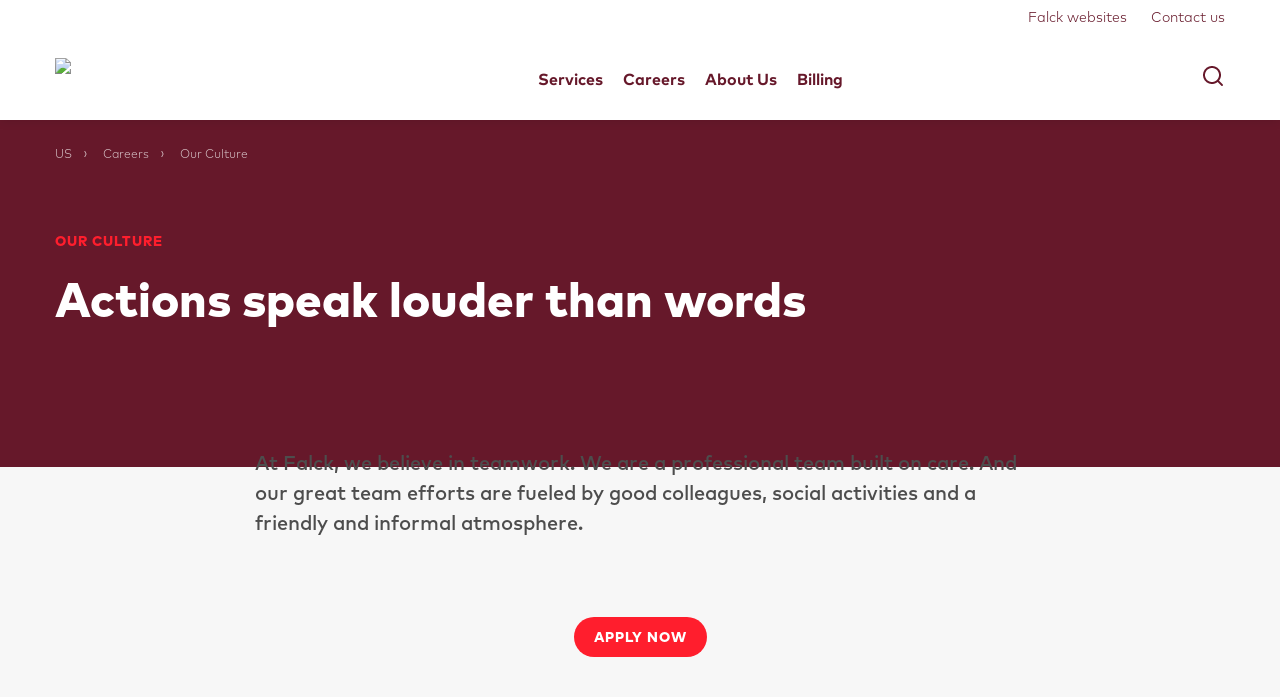

--- FILE ---
content_type: text/html; charset=utf-8
request_url: https://www.falck.us/careers/our-culture/
body_size: 9681
content:



<!DOCTYPE html>
<html class="no-js" lang="en">
<head>
    <meta charset="utf-8">
    
    
        <link rel="stylesheet" href="https://cdn-gw-prd.azureedge.net/dist/styles-fjNuAu9F.css"/>
    
    <script id="CookieConsent" src="https://policy.app.cookieinformation.com/uc.js" data-culture="en" data-gcm-version="2.0" type="text/javascript"></script>
    <meta http-equiv="X-UA-Compatible" content="IE=edge">
    <meta name="HandheldFriendly" content="True">
    <meta name="viewport" content="width=device-width, initial-scale=1, minimal-ui"/>
    <meta name="theme-color" content="#ffffff">
    <link rel="icon" href="/favicon.svg">
    <link rel="mask-icon" href="/mask-icon.svg" color="#FF0000">
    <link rel="apple-touch-icon" href="/google-touch-icon.png">
    <link rel="manifest" href="/manifest.json" crossorigin="use-credentials">
    <script type="text/javascript">!function(T,l,y){var S=T.location,k="script",D="instrumentationKey",C="ingestionendpoint",I="disableExceptionTracking",E="ai.device.",b="toLowerCase",w="crossOrigin",N="POST",e="appInsightsSDK",t=y.name||"appInsights";(y.name||T[e])&&(T[e]=t);var n=T[t]||function(d){var g=!1,f=!1,m={initialize:!0,queue:[],sv:"5",version:2,config:d};function v(e,t){var n={},a="Browser";return n[E+"id"]=a[b](),n[E+"type"]=a,n["ai.operation.name"]=S&&S.pathname||"_unknown_",n["ai.internal.sdkVersion"]="javascript:snippet_"+(m.sv||m.version),{time:function(){var e=new Date;function t(e){var t=""+e;return 1===t.length&&(t="0"+t),t}return e.getUTCFullYear()+"-"+t(1+e.getUTCMonth())+"-"+t(e.getUTCDate())+"T"+t(e.getUTCHours())+":"+t(e.getUTCMinutes())+":"+t(e.getUTCSeconds())+"."+((e.getUTCMilliseconds()/1e3).toFixed(3)+"").slice(2,5)+"Z"}(),iKey:e,name:"Microsoft.ApplicationInsights."+e.replace(/-/g,"")+"."+t,sampleRate:100,tags:n,data:{baseData:{ver:2}}}}var h=d.url||y.src;if(h){function a(e){var t,n,a,i,r,o,s,c,u,p,l;g=!0,m.queue=[],f||(f=!0,t=h,s=function(){var e={},t=d.connectionString;if(t)for(var n=t.split(";"),a=0;a<n.length;a++){var i=n[a].split("=");2===i.length&&(e[i[0][b]()]=i[1])}if(!e[C]){var r=e.endpointsuffix,o=r?e.location:null;e[C]="https://"+(o?o+".":"")+"dc."+(r||"services.visualstudio.com")}return e}(),c=s[D]||d[D]||"",u=s[C],p=u?u+"/v2/track":d.endpointUrl,(l=[]).push((n="SDK LOAD Failure: Failed to load Application Insights SDK script (See stack for details)",a=t,i=p,(o=(r=v(c,"Exception")).data).baseType="ExceptionData",o.baseData.exceptions=[{typeName:"SDKLoadFailed",message:n.replace(/\./g,"-"),hasFullStack:!1,stack:n+"\nSnippet failed to load ["+a+"] -- Telemetry is disabled\nHelp Link: https://go.microsoft.com/fwlink/?linkid=2128109\nHost: "+(S&&S.pathname||"_unknown_")+"\nEndpoint: "+i,parsedStack:[]}],r)),l.push(function(e,t,n,a){var i=v(c,"Message"),r=i.data;r.baseType="MessageData";var o=r.baseData;return o.message='AI (Internal): 99 message:"'+("SDK LOAD Failure: Failed to load Application Insights SDK script (See stack for details) ("+n+")").replace(/\"/g,"")+'"',o.properties={endpoint:a},i}(0,0,t,p)),function(e,t){if(JSON){var n=T.fetch;if(n&&!y.useXhr)n(t,{method:N,body:JSON.stringify(e),mode:"cors"});else if(XMLHttpRequest){var a=new XMLHttpRequest;a.open(N,t),a.setRequestHeader("Content-type","application/json"),a.send(JSON.stringify(e))}}}(l,p))}function i(e,t){f||setTimeout(function(){!t&&m.core||a()},500)}var e=function(){var n=l.createElement(k);n.src=h;var e=y[w];return!e&&""!==e||"undefined"==n[w]||(n[w]=e),n.onload=i,n.onerror=a,n.onreadystatechange=function(e,t){"loaded"!==n.readyState&&"complete"!==n.readyState||i(0,t)},n}();y.ld<0?l.getElementsByTagName("head")[0].appendChild(e):setTimeout(function(){l.getElementsByTagName(k)[0].parentNode.appendChild(e)},y.ld||0)}try{m.cookie=l.cookie}catch(p){}function t(e){for(;e.length;)!function(t){m[t]=function(){var e=arguments;g||m.queue.push(function(){m[t].apply(m,e)})}}(e.pop())}var n="track",r="TrackPage",o="TrackEvent";t([n+"Event",n+"PageView",n+"Exception",n+"Trace",n+"DependencyData",n+"Metric",n+"PageViewPerformance","start"+r,"stop"+r,"start"+o,"stop"+o,"addTelemetryInitializer","setAuthenticatedUserContext","clearAuthenticatedUserContext","flush"]),m.SeverityLevel={Verbose:0,Information:1,Warning:2,Error:3,Critical:4};var s=(d.extensionConfig||{}).ApplicationInsightsAnalytics||{};if(!0!==d[I]&&!0!==s[I]){var c="onerror";t(["_"+c]);var u=T[c];T[c]=function(e,t,n,a,i){var r=u&&u(e,t,n,a,i);return!0!==r&&m["_"+c]({message:e,url:t,lineNumber:n,columnNumber:a,error:i}),r},d.autoExceptionInstrumented=!0}return m}(y.cfg);function a(){y.onInit&&y.onInit(n)}(T[t]=n).queue&&0===n.queue.length?(n.queue.push(a),n.trackPageView({})):a()}(window,document,{
src: "https://js.monitor.azure.com/scripts/b/ai.2.min.js", // The SDK URL Source
crossOrigin: "anonymous", 
cfg: { // Application Insights Configuration
    connectionString: 'InstrumentationKey=15c36161-aed5-466c-a80a-5f1099ba6efe;IngestionEndpoint=https://westeurope-5.in.applicationinsights.azure.com/;LiveEndpoint=https://westeurope.livediagnostics.monitor.azure.com/'
}});</script>

    <!-- Google Tag Manager -->
    <script>
    (function(w, d, s, l, i) {
        w[l] = w[l] || [];
        w[l].push({
            'gtm.start':
                new Date().getTime(),
            event: 'gtm.js'
        });
        var f = d.getElementsByTagName(s)[0],
            j = d.createElement(s),
            dl = l != 'dataLayer' ? '&l=' + l : '';
        j.async = true;
        j.src =
            'https://www.googletagmanager.com/gtm.js?id=' + i + dl;
        f.parentNode.insertBefore(j, f);
    })(window, document, 'script', 'dataLayer', 'GTM-M2S74S');
    </script>
    <!-- End Google Tag Manager -->
        <!-- Google Tag Manager -->
        <script>
            (function (w, d, s, l, i) {
                w[l] = w[l] || [];
                w[l].push({
                    'gtm.start':
                        new Date().getTime(),
                    event: 'gtm.js'
                });
                var f = d.getElementsByTagName(s)[0],
                    j = d.createElement(s),
                    dl = l != 'dataLayer' ? '&l=' + l : '';
                j.async = true;
                j.src =
                    'https://www.googletagmanager.com/gtm.js?id=' + i + dl;
                f.parentNode.insertBefore(j, f);
            })(window, document, 'script', 'dataLayer', '-');
        </script>
        <!-- End Google Tag Manager -->
    
    <meta http-equiv="content-language" content="en-us" />
    <meta property="og:site_name" content="Falck US" />
    <meta property="og:locale" content="en_US" />

    
        <title>Our culture</title>
        <meta property="og:type" content="website" />
        <meta property="og:url" content="https://www.falck.us/careers/our-culture/" />
        <meta property="twitter:url" content="https://www.falck.us/careers/our-culture/" />
    <meta property="og:title" content="Our culture" />
    <meta property="og:description" name="description" content="At Falck, we believe in teamwork. We are a professional team built on care. And our great team efforts are fueled by good colleagues, social activities and a friendly and informal atmosphere."/>
    <meta property="twitter:title" content="Our culture"/>
    <meta property="twitter:description" content="At Falck, we believe in teamwork. We are a professional team built on care. And our great team efforts are fueled by good colleagues, social activities and a friendly and informal atmosphere."/>
        <meta property="og:image" content="https://brandportal.falck.com/m/7f12f4b59da83471/Web_3_1_Hero-Ambulance-California-two-men.jpg"/>
        <meta property="og:image:secure_url" content="https://brandportal.falck.com/m/7f12f4b59da83471/Web_3_1_Hero-Ambulance-California-two-men.jpg"/>
        <meta property="twitter:card" content="summary_large_image"/>
        <meta property="twitter:image" content="https://brandportal.falck.com/m/7f12f4b59da83471/Web_3_1_Hero-Ambulance-California-two-men.jpg"/>
        <meta property="twitter:image:alt"/>
    <meta name="robots" content="index, follow"/>
    <meta name="application-name" content="Our culture">
    <meta name="msapplication-tooltip">
    <meta name="theme-color" content="#fffcfc" />

    
</head>

<body>


    <!-- Google Tag Manager (noscript) -->
    <noscript>
        <iframe src="https://www.googletagmanager.com/ns.html?id=GTM-M2S74S" height="0" width="0" style="display: none; visibility: hidden"></iframe>
    </noscript>
    <!-- End Google Tag Manager (noscript) -->
        <!-- Secondary Google Tag Manager (noscript) -->
        <noscript>
            <iframe src="https://www.googletagmanager.com/ns.html?id=-"
                    height="0" width="0" style="display: none; visibility: hidden">
            </iframe>
        </noscript>
        <!-- End Secondary Google Tag Manager (noscript) -->

<div id="fa-root">
    
    


    <div class="fa-wrapper">

        <div class="fa-component--the-header" data-props='{"primaryNavigation":[{"navigationTitle":"Services","navigationDescription":"","url":"//www.falck.us/services/","children":[]},{"navigationTitle":"Careers","navigationDescription":"","url":"//www.falck.us/careers/","children":[]},{"navigationTitle":"About Us","navigationDescription":"We are committed to caring for people and society, and to be there whenever there is need for us. Always exploring new ways of working to push the boundaries for saving and improving lives.","url":"//www.falck.us/about-us/","children":[{"navigationTitle":"Locations","primaryNavigationSection":1,"url":"//www.falck.us/about-us/locations/","children":[{"navigationTitle":"Southern California","url":"//www.falck.us/about-us/locations/southern-california/"},{"navigationTitle":"San Diego","url":"//www.falck.us/about-us/locations/san-diego/"},{"navigationTitle":"Northern California","url":"//www.falck.us/about-us/locations/northern-california/"},{"navigationTitle":"Rocky Mountain","url":"//www.falck.us/about-us/locations/rocky-mountain/"}]},{"navigationTitle":"Who are we","primaryNavigationSection":2,"url":"//www.falck.us/about-us/who-are-we/","children":[{"navigationTitle":"Our history","url":"//www.falck.us/about-us/who-are-we/our-history/"},{"navigationTitle":"Ownership","url":"//www.falck.us/about-us/who-are-we/ownership/"}]},{"navigationTitle":"How we act","primaryNavigationSection":2,"url":"//www.falck.us/about-us/corporate-governance/","children":[{"navigationTitle":"Code of Conduct","url":"//www.falck.us/about-us/corporate-governance/code-of-conduct/"},{"navigationTitle":"Privacy Protection","url":"//www.falck.us/about-us/corporate-governance/data-protection/"},{"navigationTitle":"Falck Alert","url":"//www.falck.us/about-us/corporate-governance/falck-alert/"},{"navigationTitle":"Diversity and inclusion","url":"//www.falck.us/about-us/corporate-governance/diversity-and-inclusion/"}]},{"navigationTitle":"Sustainability","primaryNavigationSection":3,"url":"//www.falck.us/about-us/sustainability/","children":[{"navigationTitle":"How we advance sustainable healthcare","url":"//www.falck.us/about-us/sustainability/how-we-advance-sustainable-healthcare/"},{"navigationTitle":"Environment","url":"//www.falck.us/about-us/sustainability/environment/"},{"navigationTitle":"Social","url":"//www.falck.us/about-us/sustainability/social/"},{"navigationTitle":"Governance","url":"//www.falck.us/about-us/sustainability/governance/"}]}]},{"navigationTitle":"Billing","navigationDescription":"","url":"//www.falck.us/cbo/","children":[]}],"secondaryNavigation":{"items":[{"navigationTitle":"Contact us","url":"//www.falck.us/about-us/contact-us/","icon":"DontShowIcon"}],"tools":[],"phones":{"phoneList":null,"phonePageLink":null,"phoneIcon":null,"useIcon":false}},"siteSelectorList":{"siteSelectorBackgroundUrl":"/theme/desktop/dark-red-02.png","siteSelectorTitle":"Falck in your country","siteSelectorSubTitle":"Select country below to explore our brands and find your location.","siteSelectorList":[{"navigationTitle":"Europe","countries":[{"navigationTitle":"Belgium","sites":[{"navigationTitle":"Falck Fire Services Belgium","description":"","url":"https://falck.com/about-us/contact-us/?Country=Belgium","logoSrc":"https://brandportal.falck.com/m/536e368b4b90ac/thul-Site-Selector-Falck.jpg","logoAltText":"Falck Fire Services Belgium"}]},{"navigationTitle":"Denmark","sites":[{"navigationTitle":"Falck Denmark","description":"","url":"https://www.falck.dk","logoSrc":"https://brandportal.falck.com/m/536e368b4b90ac/thul-Site-Selector-Falck.jpg","logoAltText":"Falck Denmark"},{"navigationTitle":"Falck Healthcare Denmark","description":"","url":"https://www.falckhealthcare.dk/","logoSrc":"https://brandportal.falck.com/m/536e368b4b90ac/thul-Site-Selector-Falck.jpg","logoAltText":"Falck Healthcare Denmark"}]},{"navigationTitle":"Finland","sites":[{"navigationTitle":"Falck Finland","description":"","url":"https://www.falck.fi","logoSrc":"https://brandportal.falck.com/m/536e368b4b90ac/thul-Site-Selector-Falck.jpg","logoAltText":"Falck Finland"}]},{"navigationTitle":"France","sites":[{"navigationTitle":"Falck France","description":"","url":"https://www.falck.fr","logoSrc":"https://brandportal.falck.com/m/536e368b4b90ac/thul-Site-Selector-Falck.jpg","logoAltText":"Falck France"}]},{"navigationTitle":"Germany","sites":[{"navigationTitle":"Falck Germany","description":"","url":"https://www.falck.de","logoSrc":"https://brandportal.falck.com/m/536e368b4b90ac/thul-Site-Selector-Falck.jpg","logoAltText":"Falck Germany"}]},{"navigationTitle":"Italy","sites":[{"navigationTitle":"Falck Fire Services Italy","description":"","url":"https://www.falckitalia.it/","logoSrc":"https://brandportal.falck.com/m/536e368b4b90ac/thul-Site-Selector-Falck.jpg","logoAltText":"Falck Fire Services Italy"}]},{"navigationTitle":"Netherlands","sites":[{"navigationTitle":"Falck Netherlands","description":"","url":"https://www.falck.nl/","logoSrc":"https://brandportal.falck.com/m/536e368b4b90ac/thul-Site-Selector-Falck.jpg","logoAltText":"Falck Netherlands"}]},{"navigationTitle":"Norway","sites":[{"navigationTitle":"Falck Norway","description":"","url":"https://www.falck.no","logoSrc":"https://brandportal.falck.com/m/536e368b4b90ac/thul-Site-Selector-Falck.jpg","logoAltText":"Falck Norway"}]},{"navigationTitle":"Poland","sites":[{"navigationTitle":"Falck Poland","description":"","url":"https://www.falck.pl","logoSrc":"https://brandportal.falck.com/m/536e368b4b90ac/thul-Site-Selector-Falck.jpg","logoAltText":"Falck Poland"}]},{"navigationTitle":"Portugal","sites":[{"navigationTitle":"Falck Portugal","description":"","url":"https://www.falck.pt/","logoSrc":"https://brandportal.falck.com/m/536e368b4b90ac/thul-Site-Selector-Falck.jpg","logoAltText":"Falck Portugal"}]},{"navigationTitle":"Romania","sites":[{"navigationTitle":"Falck Fire Services Romania","description":"","url":"https://www.falck.ro/","logoSrc":"https://brandportal.falck.com/m/536e368b4b90ac/thul-Site-Selector-Falck.jpg","logoAltText":"Falck Fire Services Romania"}]},{"navigationTitle":"Slovakia","sites":[{"navigationTitle":"Falck Slovakia","description":"","url":"https://www.falck.sk","logoSrc":"https://brandportal.falck.com/m/536e368b4b90ac/thul-Site-Selector-Falck.jpg","logoAltText":"Falck Slovakia"}]},{"navigationTitle":"Spain","sites":[{"navigationTitle":"Falck Spain","description":"","url":"https://www.falck.es/","logoSrc":"https://brandportal.falck.com/m/536e368b4b90ac/thul-Site-Selector-Falck.jpg","logoAltText":"Falck Spain"}]},{"navigationTitle":"Sweden","sites":[{"navigationTitle":"Falck Sweden","description":"","url":"https://www.falcksverige.se/","logoSrc":"https://brandportal.falck.com/m/536e368b4b90ac/thul-Site-Selector-Falck.jpg","logoAltText":"Falck Sweden"}]},{"navigationTitle":"United Kingdom","sites":[{"navigationTitle":"Falck UK","description":"","url":"https://www.falck.uk/","logoSrc":"https://brandportal.falck.com/m/536e368b4b90ac/thul-Site-Selector-Falck.jpg","logoAltText":"Falck UK"}]}]},{"navigationTitle":"North America","countries":[{"navigationTitle":"United States","sites":[{"navigationTitle":"Falck USA","description":"","url":"https://www.falck.us/","logoSrc":"https://brandportal.falck.com/m/536e368b4b90ac/thul-Site-Selector-Falck.jpg","logoAltText":"Falck USA"}]}]},{"navigationTitle":"Latin America","countries":[{"navigationTitle":"Colombia","sites":[{"navigationTitle":"Falck Colombia","description":"","url":"https://falck.co","logoSrc":"https://brandportal.falck.com/m/536e368b4b90ac/thul-Site-Selector-Falck.jpg","logoAltText":"Falck Colombia"},{"navigationTitle":"emi Colombia","description":"","url":"https://grupoemi.com/colombia/","logoSrc":"https://brandportal.falck.com/m/33a8eedd7e44cd66/thul-Logo-541x302_emi_site_selector.jpg","logoAltText":"emi Colombia"}]},{"navigationTitle":"Ecuador","sites":[{"navigationTitle":"emi Ecuador","description":"","url":"https://grupoemi.com/ecuador/","logoSrc":"https://brandportal.falck.com/m/33a8eedd7e44cd66/thul-Logo-541x302_emi_site_selector.jpg","logoAltText":"emi Ecuador"}]},{"navigationTitle":"El Salvador","sites":[{"navigationTitle":"emi El Salvador","description":"","url":"https://grupoemi.com/el-salvador/","logoSrc":"https://brandportal.falck.com/m/33a8eedd7e44cd66/thul-Logo-541x302_emi_site_selector.jpg","logoAltText":"emi El Salvador"}]},{"navigationTitle":"Uruguay","sites":[{"navigationTitle":"ucm Uruguay","description":"","url":"https://www.ucm.com.uy/","logoSrc":"https://brandportal.falck.com/m/6046087285325995/thul-Logo-541x302_ucm_site_selector.jpg","logoAltText":"ucm Uruguay"}]},{"navigationTitle":"Panama","sites":[{"navigationTitle":"emi Panama","description":"","url":"https://grupoemi.com/panama","logoSrc":"https://brandportal.falck.com/m/33a8eedd7e44cd66/thul-Logo-541x302_emi_site_selector.jpg","logoAltText":"emi Panama"}]}]},{"navigationTitle":"Oceania","countries":[{"navigationTitle":"Australia","sites":[{"navigationTitle":"Falck Australia","description":"","url":"https://falck.com.au","logoSrc":"https://brandportal.falck.com/m/536e368b4b90ac/thul-Site-Selector-Falck.jpg","logoAltText":"Falck Australia"}]}]}]},"headerImageLogoUrl":"https://brandportal.falck.com/m/385a905995973f1f/thul-Falck-Logo-RGB.png","frontPageUrl":"/","searchPageUrl":"/search/","segmentNavigation":[],"languageSelectorList":{"languageSelectorListName":null,"languageNavigation":[{"iconUrl":"/app_themes/default/images/flags/en.gif","languageCode":"en","redirectUrl":"/careers/our-culture/","name":"English","selected":true}]},"enableLanguageSelector":false,"languagePickerName":"English","showBanner":false,"showDefaultBanner":false}'  data-labels='{"ok":"OK","showMore":"Show more","showLess":"Show less","showAll":"Show all","seeDetails":"See details","getDirections":"Get diretions","searchPlaceHolder":"Search","results":"result(s)","noResultsMessage":"No results","clearAll":"Clear all","goToSection":"Go to section","learnMore":"Learn more","readMore":"Read more","return":"Back","siteSelectorTitle":"Falck websites","visitSite":"Visit","download":"Download","email":"Email","phone":"Phone","fax":"Fax","searchResults":"Search","youSearchedFor":"You searched for","timeStamp":"GMT","deadline":"Deadline","missingDeadline":"Continuous applications","labelCategory":"Category","videoLoadMore":"See all videos","videoFunctionCookieRequirementText":"You must accept functional cookies to watch this video","videoFunctionCookieRequirementButtonText":"Update cookie settings"}'></div>
            <div class="fa-content">
                <div class=fa-content-topSpacer></div>

            
        <section class="fa-theme--dark-red">
            
    <nav class="fa-breadcrumb fa-theme-bg fa-container fa-component--breadcrumb fa-component--desktop-breadcrumb">
        <ul class="fa-breadcrumb__list fa-block fa-theme-border">
                <li class="fa-breadcrumb__item fa-theme-breadcrumb-item fa-component--breadcrumb-item">

                        <a href="/" class="fa-breadcrumb__link ">US</a>
                </li>
                <li class="fa-breadcrumb__item fa-theme-breadcrumb-item fa-component--breadcrumb-item">

                        <a href="/careers/" class="fa-breadcrumb__link ">Careers</a>
                </li>
                <li class="fa-breadcrumb__item fa-theme-breadcrumb-item fa-component--breadcrumb-item">

                        <span class="fa-breadcrumb__link ">Our Culture</span>
                </li>
        </ul>
    </nav>

        </section>
    <section class="fa-theme--dark-red">
        
    <div class="fa-page-hero has-wide-image">
        <div class="fa-page-hero__top fa-container fa-theme--dark-red fa-theme-bg">
            <div class="fa-page-hero__header fa-block">
                    <h2 class="fa-page-hero__title fa-theme-color-variant ">
                        Our culture
                    </h2>
                <h1 class="fa-page-hero__headline fa-theme-color ">
                    Actions speak louder than words
                </h1>
            </div>
        </div>
        <div class="fa-container">
            <div class="fa-page-hero__bottom">
                    <div class="fa-page-hero__image-wrapper fa-block">
                        <img src="https://brandportal.falck.com/m/7f12f4b59da83471/Web_3_1_Hero-Ambulance-California-two-men.jpg" alt=""/>
                    </div>
                    <div class="fa-page-hero__abstract-wrapper fa-block-narrow">
                        <p class="fa-page-hero__abstract">At Falck, we believe in teamwork. We are a professional team built on care. And our great team efforts are fueled by good colleagues, social activities and a friendly and informal atmosphere.</p>
                    </div>
            </div>
        </div>
    </div>

    </section>

<div><div>
    <div class="fa-container">
        <div class="fa-block-narrow">
            <article class="fa-rich-text">
                <p style="text-align: center;"><a class="fa-rich-text__link-style-button" href="https://falck.employ.onshift.com/job_positions/browse_all">Apply now</a></p>
            </article>
        </div>
    </div>
                </div><div>
    <div class="fa-container">
        <div class="fa-block-narrow">
            <article class="fa-rich-text">
                <blockquote>We turn care into action. And we believe our actions speak louder than words, and that how we act defines us. Hence, our culture is founded on our Winning Behaviors.</blockquote>
<p>Our Winning Behaviors influence every decision we make. They guide every action we take &ndash; toward one another, and toward the communities we serve. And they form the basis for how we train our people. In short, they are the core of Falck.</p>
            </article>
        </div>
    </div>
                </div><div>
    <section class="fa-container">
        <div class="fa-two-column-spot fa-block ">
            <div class="fa-two-column-spot__column fa-two-column-spot__column--media">




<img src="https://brandportal.falck.com/m/52b2cccfa65c3724/Web_16_9-Ambulance_Spain-16.jpg" alt="Ambulance_Spain 16 - Web_16_9" class="image" />
            </div>
            <div class="fa-two-column-spot__column fa-two-column-spot__column--description">
                <h3 class="fa-two-column-spot__title">We are committed to care</h3>
                <div class="fa-two-column-spot__content">
                    <p>People in need are at the heart of every decision we make, and people play a critical role as we strive to improve our competitive edge in offering excellent services to save and improve lives.</p>
<p>We respond fast and have what it takes to turn care into action. We care about what we do, who we work for, who we provide our services to, and the people we work with.</p>
                        <a class="fa-rich-text__link-style-primary" href=""></a>
                </div>
            </div>
        </div>
    </section>
</div><div>
    <section class="fa-container">
        <div class="fa-two-column-spot fa-block is-reversed-order">
            <div class="fa-two-column-spot__column fa-two-column-spot__column--media">




<img src="https://brandportal.falck.com/m/1d9edb70501d6c2e/Web_16_9-Physiotherapy_Healthcare-FCC_2023.jpg" alt="These photos can be used for internal presentations, external marketing materials such as posters, flyers, rollups and social media. License expires 1st of September 2025.&#xD;&#xA;" class="image" />
            </div>
            <div class="fa-two-column-spot__column fa-two-column-spot__column--description">
                <h3 class="fa-two-column-spot__title">We build trust</h3>
                <div class="fa-two-column-spot__content">
                    <p>Quality and ethics take priority in everything we do. We protect our reputation and our license to operate by being transparent and living by high compliance standards.</p>
<p>We make no compromise when it comes to loyalty and consistency to earn and uphold the trust of our customers and society. We approach competition with a strong ethical compass.</p>
<p>We are open and honest with our managers, our employees and each other. We are never afraid to speak up if Falck&rsquo;s integrity is at stake.</p>
                        <a class="fa-rich-text__link-style-primary" href=""></a>
                </div>
            </div>
        </div>
    </section>
</div><div>
    <section class="fa-container">
        <div class="fa-two-column-spot fa-block ">
            <div class="fa-two-column-spot__column fa-two-column-spot__column--media">




<img src="https://brandportal.falck.com/m/bc6cd0ba21b2d4c/Web_16_9-Ambulance-Rocky-Mountain-man-3.jpg" alt="Ambulance Rocky Mountain man 3 - Web_16_9" class="image" />
            </div>
            <div class="fa-two-column-spot__column fa-two-column-spot__column--description">
                <h3 class="fa-two-column-spot__title">Together, we create more value</h3>
                <div class="fa-two-column-spot__content">
                    <p>We bring value to society and people in need by being there when they need us. We never settle simply for creating value for shareholders. In doing so, we honor past investments in our business and allow for future funding in developing emergency response and healthcare services.</p>
<p>We work collaboratively and efficiently across functions, countries and business units to continuously improve our services and surpass ordinary standards, always asking ourselves, &ldquo;What&rsquo;s the right thing to do?&rdquo; This is more than a credo &mdash; it&rsquo;s part of what sets us apart as an organization.</p>
                        <a class="fa-rich-text__link-style-primary" href=""></a>
                </div>
            </div>
        </div>
    </section>
</div></div>

    <section class="fa-explore-further">
        <h3 class="fa-explore-further__headline">Explore further</h3>
        <div class="fa-explore-further__block fa-block">
                <div class="fa-explore-further__item">

                        <img class="fa-icon" width="48" height="42" src="https://brandportal.falck.com/m/1976855b574c875/thul-streamline-icon-common-file-text-question-48x48.png"/>
                    <h2 class="fa-explore-further__label"></h2>
                    <a href="/cbo/" class="fa-explore-further__title-link">
                        Billing
                    </a>
                </div>
                <div class="fa-explore-further__item">

                        <img class="fa-icon" width="48" height="42" src="https://brandportal.falck.com/m/1a4637eaab8be28b/thul-streamline-icon-business-contract-approve-40x40-1.png"/>
                    <h2 class="fa-explore-further__label"></h2>
                    <a href="/about-us/" class="fa-explore-further__title-link">
                        About Us
                    </a>
                </div>
                <div class="fa-explore-further__item">

                        <img class="fa-icon" width="48" height="42" src="https://brandportal.falck.com/m/58652e24139cfae9/thul-streamline-icon-maps-pin-1-40x40-2.png" />
                    <h2 class="fa-explore-further__label"></h2>
                    <a href="/about-us/locations/" class="fa-explore-further__title-link">
                        Our locations
                    </a>
                </div>
        </div>
    </section>

            
        </div>

    <Footer class="fa-page-footer fa-container">
        <div class="fa-block fa-theme--red-blue fa-theme-bg" style="background-image: url(/theme/desktop/dark-red-03.png);">
            <div class="fa-page-footer__logo">
                <img src="https://brandportal.falck.com/m/675e97f1767c07b0/thul-Falck-Logo-RGB_website-footer.png" alt="Falck logo" />
            </div>
            <div class="fa-page-footer__top-row">
                <div class="fa-page-footer__top-column">
                    <h3>
                        We are a global market leader in emergency response and healthcare services.
                    </h3>
                </div>
                <div class="fa-page-footer__top-column">
                    <address>
                            <div><p>Falck USA</p>
<p>1517 W. Braden Ct.</p>
<p>Orange, CA 92868</p></div>
                    </address>
                </div>
                <div class="fa-page-footer__top-column">
                    <p><strong>Administration</strong></p>
<p>(714) 288-3800</p>
<p><a href="mailto:falckusa@falck.com">falckusa@falck.com</a></p>
<p><strong>Customer Service, Medical Records &amp; Billing</strong></p>
<p>(844) 231-8264</p>
<p><a href="mailto:usacbo@falck.com">usacbo@falck.com</a></p>
                </div>
                    <ul class="fa-page-footer__top-column">
                                <li class="fa-page-footer__top-social-item">
                                    <a href='https://www.linkedin.com/company/falck/' target="_blank" class='fa-page-footer__top-social-link'>
                                        <span class='fa-page-footer__top-social-link__icon'>
<svg class="fa-icon fa-icon--linkedin" xmlns="http://www.w3.org/2000/svg" width="24" height="24" viewBox="0 0 24 24"><path d="M4.98 3.5c0 1.381-1.11 2.5-2.48 2.5s-2.48-1.119-2.48-2.5c0-1.38 1.11-2.5 2.48-2.5s2.48 1.12 2.48 2.5zm.02 4.5h-5v16h5v-16zm7.982 0h-4.968v16h4.969v-8.399c0-4.67 6.029-5.052 6.029 0v8.399h4.988v-10.131c0-7.88-8.922-7.593-11.018-3.714v-2.155z"></path></svg>                                        </span>
                                        LinkedIn
                                    </a>
                                </li>
                                <li class="fa-page-footer__top-social-item">
                                    <a href='https://www.instagram.com/falck_usa/' target="_blank" class='fa-page-footer__top-social-link'>
                                        <span class='fa-page-footer__top-social-link__icon'>
<svg class="fa-icon fa-icon--instagram" xmlns="http://www.w3.org/2000/svg" width="24" height="24" viewBox="0 0 24 24"><path d="M12 2.163c3.204 0 3.584.012 4.85.07 3.252.148 4.771 1.691 4.919 4.919.058 1.265.069 1.645.069 4.849 0 3.205-.012 3.584-.069 4.849-.149 3.225-1.664 4.771-4.919 4.919-1.266.058-1.644.07-4.85.07-3.204 0-3.584-.012-4.849-.07-3.26-.149-4.771-1.699-4.919-4.92-.058-1.265-.07-1.644-.07-4.849 0-3.204.013-3.583.07-4.849.149-3.227 1.664-4.771 4.919-4.919 1.266-.057 1.645-.069 4.849-.069zm0-2.163c-3.259 0-3.667.014-4.947.072-4.358.2-6.78 2.618-6.98 6.98-.059 1.281-.073 1.689-.073 4.948 0 3.259.014 3.668.072 4.948.2 4.358 2.618 6.78 6.98 6.98 1.281.058 1.689.072 4.948.072 3.259 0 3.668-.014 4.948-.072 4.354-.2 6.782-2.618 6.979-6.98.059-1.28.073-1.689.073-4.948 0-3.259-.014-3.667-.072-4.947-.196-4.354-2.617-6.78-6.979-6.98-1.281-.059-1.69-.073-4.949-.073zm0 5.838c-3.403 0-6.162 2.759-6.162 6.162s2.759 6.163 6.162 6.163 6.162-2.759 6.162-6.163c0-3.403-2.759-6.162-6.162-6.162zm0 10.162c-2.209 0-4-1.79-4-4 0-2.209 1.791-4 4-4s4 1.791 4 4c0 2.21-1.791 4-4 4zm6.406-11.845c-.796 0-1.441.645-1.441 1.44s.645 1.44 1.441 1.44c.795 0 1.439-.645 1.439-1.44s-.644-1.44-1.439-1.44z"></path></svg>                                        </span>
                                        Instagram
                                    </a>
                                </li>
                    </ul>
                </div>
            <div class="fa-page-footer__bottom-row">
                <div class="fa-page-footer__bottom-column">
                            <p>
                                <a class="fa-page-footer__bottom-item fa-page-footer__bottom-item--link" href="/cookies-notice/">
                                    Cookie Notice
                                </a>
                            </p>
                            <p>
                                <a class="fa-page-footer__bottom-item fa-page-footer__bottom-item--link" href="/privacy-notice/">
                                    Privacy Notice
                                </a>
                            </p>
                            <p>
                                <a class="fa-page-footer__bottom-item fa-page-footer__bottom-item--link" href="/accessibility/">
                                    Accessibility
                                </a>
                            </p>
                </div>
                <div class="fa-page-footer__bottom-column">
                    <span class="fa-page-footer__bottom-item fa-page-footer__bottom-item--copy-info">
                        <p><a href="https://www.falck.com/copyright/">&copy; 2021 Falck A/S</a></p>
<p><span data-olk-copy-source="MessageBody">&nbsp; "We turn care into action" is a Registered Trademark of Falck USA, Inc.</span></p>
                    </span>
                </div>
            </div>
        </div >
    </Footer>
    </div>
</div>
<script defer="defer" src="/Util/Find/epi-util/find.js"></script>
<script>
document.addEventListener('DOMContentLoaded',function(){if(typeof FindApi === 'function'){var api = new FindApi();api.setApplicationUrl('/');api.setServiceApiBaseUrl('/find_v2/');api.processEventFromCurrentUri();api.bindWindowEvents();api.bindAClickEvent();api.sendBufferedEvents();}})
</script>





    <script type="module" src="https://cdn-gw-prd.azureedge.net/dist/index-aZjX8xkg.js"></script>

</body>
</html>

--- FILE ---
content_type: text/css
request_url: https://cdn-gw-prd.azureedge.net/dist/styles-fjNuAu9F.css
body_size: 42315
content:
@charset "UTF-8";.air-datepicker-cell.-year-.-other-decade-,.air-datepicker-cell.-day-.-other-month-{color:var(--adp-color-other-month)}.air-datepicker-cell.-year-.-other-decade-:hover,.air-datepicker-cell.-day-.-other-month-:hover{color:var(--adp-color-other-month-hover)}.-disabled-.-focus-.air-datepicker-cell.-year-.-other-decade-,.-disabled-.-focus-.air-datepicker-cell.-day-.-other-month-{color:var(--adp-color-other-month)}.-selected-.air-datepicker-cell.-year-.-other-decade-,.-selected-.air-datepicker-cell.-day-.-other-month-{color:#fff;background:var(--adp-background-color-selected-other-month)}.-selected-.-focus-.air-datepicker-cell.-year-.-other-decade-,.-selected-.-focus-.air-datepicker-cell.-day-.-other-month-{background:var(--adp-background-color-selected-other-month-focused)}.-in-range-.air-datepicker-cell.-year-.-other-decade-,.-in-range-.air-datepicker-cell.-day-.-other-month-{background-color:var(--adp-background-color-in-range);color:var(--adp-color)}.-in-range-.-focus-.air-datepicker-cell.-year-.-other-decade-,.-in-range-.-focus-.air-datepicker-cell.-day-.-other-month-{background-color:var(--adp-background-color-in-range-focused)}.air-datepicker-cell.-year-.-other-decade-:empty,.air-datepicker-cell.-day-.-other-month-:empty{background:none;border:none}.air-datepicker-cell{border-radius:var(--adp-cell-border-radius);box-sizing:border-box;cursor:pointer;display:flex;position:relative;align-items:center;justify-content:center;z-index:1}.air-datepicker-cell.-focus-{background:var(--adp-cell-background-color-hover)}.air-datepicker-cell.-current-{color:var(--adp-color-current-date)}.air-datepicker-cell.-current-.-focus-{color:var(--adp-color)}.air-datepicker-cell.-current-.-in-range-{color:var(--adp-color-current-date)}.air-datepicker-cell.-disabled-{cursor:default;color:var(--adp-color-disabled)}.air-datepicker-cell.-disabled-.-focus-{color:var(--adp-color-disabled)}.air-datepicker-cell.-disabled-.-in-range-{color:var(--adp-color-disabled-in-range)}.air-datepicker-cell.-disabled-.-current-.-focus-{color:var(--adp-color-disabled)}.air-datepicker-cell.-in-range-{background:var(--adp-cell-background-color-in-range);border-radius:0}.air-datepicker-cell.-in-range-:hover{background:var(--adp-cell-background-color-in-range-hover)}.air-datepicker-cell.-range-from-{border:1px solid var(--adp-cell-border-color-in-range);background-color:var(--adp-cell-background-color-in-range);border-radius:var(--adp-cell-border-radius) 0 0 var(--adp-cell-border-radius)}.air-datepicker-cell.-range-to-{border:1px solid var(--adp-cell-border-color-in-range);background-color:var(--adp-cell-background-color-in-range);border-radius:0 var(--adp-cell-border-radius) var(--adp-cell-border-radius) 0}.air-datepicker-cell.-range-to-.-range-from-{border-radius:var(--adp-cell-border-radius)}.air-datepicker-cell.-selected-{color:#fff;border:none;background:var(--adp-cell-background-color-selected)}.air-datepicker-cell.-selected-.-current-{color:#fff;background:var(--adp-cell-background-color-selected)}.air-datepicker-cell.-selected-.-focus-{background:var(--adp-cell-background-color-selected-hover)}.air-datepicker-body{transition:all var(--adp-transition-duration) var(--adp-transition-ease)}.air-datepicker-body.-hidden-{display:none}.air-datepicker-body--day-names{display:grid;grid-template-columns:repeat(7,var(--adp-day-cell-width));margin:8px 0 3px}.air-datepicker-body--day-name{color:var(--adp-day-name-color);display:flex;align-items:center;justify-content:center;flex:1;text-align:center;text-transform:uppercase;font-size:.8em}.air-datepicker-body--day-name.-clickable-{cursor:pointer}.air-datepicker-body--day-name.-clickable-:hover{color:var(--adp-day-name-color-hover)}.air-datepicker-body--cells{display:grid}.air-datepicker-body--cells.-days-{grid-template-columns:repeat(7,var(--adp-day-cell-width));grid-auto-rows:var(--adp-day-cell-height)}.air-datepicker-body--cells.-months-{grid-template-columns:repeat(3,1fr);grid-auto-rows:var(--adp-month-cell-height)}.air-datepicker-body--cells.-years-{grid-template-columns:repeat(4,1fr);grid-auto-rows:var(--adp-year-cell-height)}.air-datepicker-nav{display:flex;justify-content:space-between;border-bottom:1px solid var(--adp-border-color-inner);min-height:var(--adp-nav-height);padding:var(--adp-padding);box-sizing:content-box}.-only-timepicker- .air-datepicker-nav{display:none}.air-datepicker-nav--title,.air-datepicker-nav--action{display:flex;cursor:pointer;align-items:center;justify-content:center}.air-datepicker-nav--action{width:var(--adp-nav-action-size);border-radius:var(--adp-border-radius);-webkit-user-select:none;-moz-user-select:none;user-select:none}.air-datepicker-nav--action:hover{background:var(--adp-background-color-hover)}.air-datepicker-nav--action:active{background:var(--adp-background-color-active)}.air-datepicker-nav--action.-disabled-{visibility:hidden}.air-datepicker-nav--action svg{width:32px;height:32px}.air-datepicker-nav--action path{fill:none;stroke:var(--adp-nav-arrow-color);stroke-width:2px}.air-datepicker-nav--title{border-radius:var(--adp-border-radius);padding:0 8px}.air-datepicker-nav--title i{font-style:normal;color:var(--adp-nav-color-secondary);margin-left:.3em}.air-datepicker-nav--title:hover{background:var(--adp-background-color-hover)}.air-datepicker-nav--title:active{background:var(--adp-background-color-active)}.air-datepicker-nav--title.-disabled-{cursor:default;background:none}.air-datepicker-buttons{display:grid;grid-auto-columns:1fr;grid-auto-flow:column}.air-datepicker-button{display:inline-flex;color:var(--adp-btn-color);border-radius:var(--adp-btn-border-radius);cursor:pointer;height:var(--adp-btn-height);border:none;background:#fff0}.air-datepicker-button:hover{color:var(--adp-btn-color-hover);background:var(--adp-btn-background-color-hover)}.air-datepicker-button:focus{color:var(--adp-btn-color-hover);background:var(--adp-btn-background-color-hover);outline:none}.air-datepicker-button:active{background:var(--adp-btn-background-color-active)}.air-datepicker-button span{outline:none;display:flex;align-items:center;justify-content:center;width:100%;height:100%}.air-datepicker-time{display:grid;grid-template-columns:max-content 1fr;grid-column-gap:12px;align-items:center;position:relative;padding:0 var(--adp-time-padding-inner)}.-only-timepicker- .air-datepicker-time{border-top:none}.air-datepicker-time--current{display:flex;align-items:center;flex:1;font-size:14px;text-align:center}.air-datepicker-time--current-colon{margin:0 2px 3px;line-height:1}.air-datepicker-time--current-hours,.air-datepicker-time--current-minutes{line-height:1;font-size:19px;font-family:Century Gothic,CenturyGothic,AppleGothic,sans-serif;position:relative;z-index:1}.air-datepicker-time--current-hours:after,.air-datepicker-time--current-minutes:after{content:"";background:var(--adp-background-color-hover);border-radius:var(--adp-border-radius);position:absolute;left:-2px;top:-3px;right:-2px;bottom:-2px;z-index:-1;opacity:0}.air-datepicker-time--current-hours.-focus-:after,.air-datepicker-time--current-minutes.-focus-:after{opacity:1}.air-datepicker-time--current-ampm{text-transform:uppercase;align-self:flex-end;color:var(--adp-time-day-period-color);margin-left:6px;font-size:11px;margin-bottom:1px}.air-datepicker-time--row{display:flex;align-items:center;font-size:11px;height:17px;background:linear-gradient(to right,var(--adp-time-track-color),var(--adp-time-track-color)) left 50%/100% var(--adp-time-track-height) no-repeat}.air-datepicker-time--row:first-child{margin-bottom:4px}.air-datepicker-time--row input[type=range]{background:none;cursor:pointer;flex:1;height:100%;width:100%;padding:0;margin:0;-webkit-appearance:none}.air-datepicker-time--row input[type=range]::-webkit-slider-thumb{-webkit-appearance:none}.air-datepicker-time--row input[type=range]::-ms-tooltip{display:none}.air-datepicker-time--row input[type=range]:hover::-webkit-slider-thumb{border-color:var(--adp-time-track-color-hover)}.air-datepicker-time--row input[type=range]:hover::-moz-range-thumb{border-color:var(--adp-time-track-color-hover)}.air-datepicker-time--row input[type=range]:hover::-ms-thumb{border-color:var(--adp-time-track-color-hover)}.air-datepicker-time--row input[type=range]:focus{outline:none}.air-datepicker-time--row input[type=range]:focus::-webkit-slider-thumb{background:var(--adp-cell-background-color-selected);border-color:var(--adp-cell-background-color-selected)}.air-datepicker-time--row input[type=range]:focus::-moz-range-thumb{background:var(--adp-cell-background-color-selected);border-color:var(--adp-cell-background-color-selected)}.air-datepicker-time--row input[type=range]:focus::-ms-thumb{background:var(--adp-cell-background-color-selected);border-color:var(--adp-cell-background-color-selected)}.air-datepicker-time--row input[type=range]::-webkit-slider-thumb{box-sizing:border-box;height:12px;width:12px;border-radius:3px;border:1px solid var(--adp-time-track-color);background:#fff;cursor:pointer;-webkit-transition:background var(--adp-transition-duration);transition:background var(--adp-transition-duration)}.air-datepicker-time--row input[type=range]::-moz-range-thumb{box-sizing:border-box;height:12px;width:12px;border-radius:3px;border:1px solid var(--adp-time-track-color);background:#fff;cursor:pointer;-moz-transition:background var(--adp-transition-duration);transition:background var(--adp-transition-duration)}.air-datepicker-time--row input[type=range]::-ms-thumb{box-sizing:border-box;height:12px;width:12px;border-radius:3px;border:1px solid var(--adp-time-track-color);background:#fff;cursor:pointer;-ms-transition:background var(--adp-transition-duration);transition:background var(--adp-transition-duration)}.air-datepicker-time--row input[type=range]::-webkit-slider-thumb{margin-top:calc(var(--adp-time-thumb-size)/2*-1)}.air-datepicker-time--row input[type=range]::-webkit-slider-runnable-track{border:none;height:var(--adp-time-track-height);cursor:pointer;color:#0000;background:#0000}.air-datepicker-time--row input[type=range]::-moz-range-track{border:none;height:var(--adp-time-track-height);cursor:pointer;color:#0000;background:#0000}.air-datepicker-time--row input[type=range]::-ms-track{border:none;height:var(--adp-time-track-height);cursor:pointer;color:#0000;background:#0000}.air-datepicker-time--row input[type=range]::-ms-fill-lower{background:#0000}.air-datepicker-time--row input[type=range]::-ms-fill-upper{background:#0000}.air-datepicker{--adp-font-family: -apple-system, BlinkMacSystemFont, "Segoe UI", Roboto, Helvetica, Arial, sans-serif, "Apple Color Emoji", "Segoe UI Emoji", "Segoe UI Symbol";--adp-font-size: 14px;--adp-width: 246px;--adp-z-index: 100;--adp-padding: 4px;--adp-grid-areas: "nav" "body" "timepicker" "buttons";--adp-transition-duration: .3s;--adp-transition-ease: ease-out;--adp-transition-offset: 8px;--adp-background-color: #fff;--adp-background-color-hover: #f0f0f0;--adp-background-color-active: #eaeaea;--adp-background-color-in-range: rgba(92, 196, 239, .1);--adp-background-color-in-range-focused: rgba(92, 196, 239, .2);--adp-background-color-selected-other-month-focused: #8ad5f4;--adp-background-color-selected-other-month: #a2ddf6;--adp-color: #4a4a4a;--adp-color-secondary: #9c9c9c;--adp-accent-color: #4eb5e6;--adp-color-current-date: var(--adp-accent-color);--adp-color-other-month: #dedede;--adp-color-disabled: #aeaeae;--adp-color-disabled-in-range: #939393;--adp-color-other-month-hover: #c5c5c5;--adp-border-color: #dbdbdb;--adp-border-color-inner: #efefef;--adp-border-radius: 4px;--adp-border-color-inline: #d7d7d7;--adp-nav-height: 32px;--adp-nav-arrow-color: var(--adp-color-secondary);--adp-nav-action-size: 32px;--adp-nav-color-secondary: var(--adp-color-secondary);--adp-day-name-color: #ff9a19;--adp-day-name-color-hover: #8ad5f4;--adp-day-cell-width: 1fr;--adp-day-cell-height: 32px;--adp-month-cell-height: 42px;--adp-year-cell-height: 56px;--adp-pointer-size: 10px;--adp-poiner-border-radius: 2px;--adp-pointer-offset: 14px;--adp-cell-border-radius: 4px;--adp-cell-background-color-hover: var(--adp-background-color-hover);--adp-cell-background-color-selected: #5cc4ef;--adp-cell-background-color-selected-hover: #45bced;--adp-cell-background-color-in-range: rgba(92, 196, 239, .1);--adp-cell-background-color-in-range-hover: rgba(92, 196, 239, .2);--adp-cell-border-color-in-range: var(--adp-cell-background-color-selected);--adp-btn-height: 32px;--adp-btn-color: var(--adp-accent-color);--adp-btn-color-hover: var(--adp-color);--adp-btn-border-radius: var(--adp-border-radius);--adp-btn-background-color-hover: var(--adp-background-color-hover);--adp-btn-background-color-active: var(--adp-background-color-active);--adp-time-track-height: 1px;--adp-time-track-color: #dedede;--adp-time-track-color-hover: #b1b1b1;--adp-time-thumb-size: 12px;--adp-time-padding-inner: 10px;--adp-time-day-period-color: var(--adp-color-secondary);--adp-mobile-font-size: 16px;--adp-mobile-nav-height: 40px;--adp-mobile-width: 320px;--adp-mobile-day-cell-height: 38px;--adp-mobile-month-cell-height: 48px;--adp-mobile-year-cell-height: 64px}.air-datepicker-overlay{--adp-overlay-background-color: rgba(0, 0, 0, .3);--adp-overlay-transition-duration: .3s;--adp-overlay-transition-ease: ease-out;--adp-overlay-z-index: 99}.air-datepicker{background:var(--adp-background-color);border:1px solid var(--adp-border-color);box-shadow:0 4px 12px #00000026;border-radius:var(--adp-border-radius);box-sizing:content-box;display:grid;grid-template-columns:1fr;grid-template-rows:repeat(4,max-content);grid-template-areas:var(--adp-grid-areas);font-family:var(--adp-font-family),sans-serif;font-size:var(--adp-font-size);color:var(--adp-color);width:var(--adp-width);position:absolute;transition:opacity var(--adp-transition-duration) var(--adp-transition-ease),transform var(--adp-transition-duration) var(--adp-transition-ease);z-index:var(--adp-z-index)}.air-datepicker:not(.-custom-position-){opacity:0}.air-datepicker.-from-top-{transform:translateY(calc(var(--adp-transition-offset) * -1))}.air-datepicker.-from-right-{transform:translate(var(--adp-transition-offset))}.air-datepicker.-from-bottom-{transform:translateY(var(--adp-transition-offset))}.air-datepicker.-from-left-{transform:translate(calc(var(--adp-transition-offset) * -1))}.air-datepicker.-active-:not(.-custom-position-){transform:translate(0);opacity:1}.air-datepicker.-active-.-custom-position-{transition:none}.air-datepicker.-inline-{border-color:var(--adp-border-color-inline);box-shadow:none;position:static;left:auto;right:auto;opacity:1;transform:none}.air-datepicker.-inline- .air-datepicker--pointer{display:none}.air-datepicker.-is-mobile-{--adp-font-size: var(--adp-mobile-font-size);--adp-day-cell-height: var(--adp-mobile-day-cell-height);--adp-month-cell-height: var(--adp-mobile-month-cell-height);--adp-year-cell-height: var(--adp-mobile-year-cell-height);--adp-nav-height: var(--adp-mobile-nav-height);--adp-nav-action-size: var(--adp-mobile-nav-height);position:fixed;width:var(--adp-mobile-width);border:none}.air-datepicker.-is-mobile- *{-webkit-tap-highlight-color:rgba(0,0,0,0)}.air-datepicker.-is-mobile- .air-datepicker--pointer{display:none}.air-datepicker.-is-mobile-:not(.-custom-position-){transform:translate(-50%,calc(-50% + var(--adp-transition-offset)))}.air-datepicker.-is-mobile-.-active-:not(.-custom-position-){transform:translate(-50%,-50%)}.air-datepicker.-custom-position-{transition:none}.air-datepicker-global-container{position:absolute;left:0;top:0}.air-datepicker--pointer{--pointer-half-size: calc(var(--adp-pointer-size) / 2);position:absolute;width:var(--adp-pointer-size);height:var(--adp-pointer-size);z-index:-1}.air-datepicker--pointer:after{content:"";position:absolute;background:#fff;border-top:1px solid var(--adp-border-color-inline);border-right:1px solid var(--adp-border-color-inline);border-top-right-radius:var(--adp-poiner-border-radius);width:var(--adp-pointer-size);height:var(--adp-pointer-size);box-sizing:border-box}.-top-left- .air-datepicker--pointer,.-top-center- .air-datepicker--pointer,.-top-right- .air-datepicker--pointer,[data-popper-placement^=top] .air-datepicker--pointer{top:calc(100% - var(--pointer-half-size) + 1px)}.-top-left- .air-datepicker--pointer:after,.-top-center- .air-datepicker--pointer:after,.-top-right- .air-datepicker--pointer:after,[data-popper-placement^=top] .air-datepicker--pointer:after{transform:rotate(135deg)}.-right-top- .air-datepicker--pointer,.-right-center- .air-datepicker--pointer,.-right-bottom- .air-datepicker--pointer,[data-popper-placement^=right] .air-datepicker--pointer{right:calc(100% - var(--pointer-half-size) + 1px)}.-right-top- .air-datepicker--pointer:after,.-right-center- .air-datepicker--pointer:after,.-right-bottom- .air-datepicker--pointer:after,[data-popper-placement^=right] .air-datepicker--pointer:after{transform:rotate(225deg)}.-bottom-left- .air-datepicker--pointer,.-bottom-center- .air-datepicker--pointer,.-bottom-right- .air-datepicker--pointer,[data-popper-placement^=bottom] .air-datepicker--pointer{bottom:calc(100% - var(--pointer-half-size) + 1px)}.-bottom-left- .air-datepicker--pointer:after,.-bottom-center- .air-datepicker--pointer:after,.-bottom-right- .air-datepicker--pointer:after,[data-popper-placement^=bottom] .air-datepicker--pointer:after{transform:rotate(315deg)}.-left-top- .air-datepicker--pointer,.-left-center- .air-datepicker--pointer,.-left-bottom- .air-datepicker--pointer,[data-popper-placement^=left] .air-datepicker--pointer{left:calc(100% - var(--pointer-half-size) + 1px)}.-left-top- .air-datepicker--pointer:after,.-left-center- .air-datepicker--pointer:after,.-left-bottom- .air-datepicker--pointer:after,[data-popper-placement^=left] .air-datepicker--pointer:after{transform:rotate(45deg)}.-top-left- .air-datepicker--pointer,.-bottom-left- .air-datepicker--pointer{left:var(--adp-pointer-offset)}.-top-right- .air-datepicker--pointer,.-bottom-right- .air-datepicker--pointer{right:var(--adp-pointer-offset)}.-top-center- .air-datepicker--pointer,.-bottom-center- .air-datepicker--pointer{left:calc(50% - var(--adp-pointer-size)/2)}.-left-top- .air-datepicker--pointer,.-right-top- .air-datepicker--pointer{top:var(--adp-pointer-offset)}.-left-bottom- .air-datepicker--pointer,.-right-bottom- .air-datepicker--pointer{bottom:var(--adp-pointer-offset)}.-left-center- .air-datepicker--pointer,.-right-center- .air-datepicker--pointer{top:calc(50% - var(--adp-pointer-size)/2)}.air-datepicker--navigation{grid-area:nav}.air-datepicker--content{box-sizing:content-box;padding:var(--adp-padding);grid-area:body}.-only-timepicker- .air-datepicker--content{display:none}.air-datepicker--time{grid-area:timepicker}.air-datepicker--buttons{grid-area:buttons}.air-datepicker--buttons,.air-datepicker--time{padding:var(--adp-padding);border-top:1px solid var(--adp-border-color-inner)}.air-datepicker-overlay{position:fixed;background:var(--adp-overlay-background-color);left:0;top:0;width:0;height:0;opacity:0;transition:opacity var(--adp-overlay-transition-duration) var(--adp-overlay-transition-ease),left 0s,height 0s,width 0s;transition-delay:0s,var(--adp-overlay-transition-duration),var(--adp-overlay-transition-duration),var(--adp-overlay-transition-duration);z-index:var(--adp-overlay-z-index)}.air-datepicker-overlay.-active-{opacity:1;width:100%;height:100%;transition:opacity var(--adp-overlay-transition-duration) var(--adp-overlay-transition-ease),height 0s,width 0s}html{box-sizing:border-box;text-size-adjust:100%;-webkit-text-size-adjust:100%;-ms-text-size-adjust:100%}html *,html *:before,html *:after{box-sizing:inherit}html,body,div,span,applet,object,iframe,h1,h2,h3,h4,h5,h6,p,blockquote,pre,a,abbr,acronym,address,big,cite,code,del,dfn,em,img,ins,kbd,q,s,samp,small,strike,strong,sub,sup,tt,var,b,u,i,center,dl,dt,dd,ol,ul,li,fieldset,form,label,legend,table,caption,tbody,tfoot,thead,tr,th,td,article,aside,canvas,details,embed,figure,figcaption,footer,header,hgroup,menu,nav,output,ruby,section,summary,time,mark,audio,video{margin:0;padding:0;border:0;vertical-align:baseline}h1,h2,h3,h4,h5,h6{font-weight:400}ol,ul{list-style:none}blockquote,q{quotes:none}blockquote:before,blockquote:after,q:before,q:after{content:"";content:none}table{border-collapse:collapse;border-spacing:0}address,cite{font-style:normal}@font-face{font-family:MarkOTBlack;src:url(./2326034f-f17a-4ccb-8473-bfa9c299c949-pkO7EPB4.woff2) format("woff2"),url(./2cb5ab3a-1fcb-42bf-bd1e-e68538f98cb5-ciGbvijd.woff) format("woff")}@font-face{font-family:MarkOTHeavy;src:url(./1c4189e0-e159-4cd7-954c-158fadde5188-dvUougsh.woff2) format("woff2"),url(./ed5bb141-68cc-411e-beaf-5cbad598cca5-wfqnJlgj.woff) format("woff")}@font-face{font-family:MarkOT;src:url(./868f7e42-3009-496d-9e99-30b6ddb685cd-OBvrxW2E.woff2) format("woff2"),url(./05976bc0-19bf-4607-89dd-4e9aaa3bec25-W8gDXPO2.woff) format("woff")}@font-face{font-family:MarkOTMedium;src:url(./8ae2343f-e503-492e-b1a8-608872db16f6-YS9Ydsot.woff2) format("woff2"),url(./fa51f638-928d-43a9-89f1-d61e7a13a515-xgA6vNP0.woff) format("woff")}@font-face{font-family:MarkOTBold;src:url(./c4470a15-5135-48a3-8381-87f7fd705a5b-h-ac7Qwi.woff2) format("woff2"),url(./7ad3415a-274c-463f-8ace-0de8fc68be54-aspAZOf9.woff) format("woff")}.visuallyhidden{border:0;clip:rect(0 0 0 0);height:1px;margin:-1px;overflow:hidden;padding:0;position:absolute;width:1px}.background-bg90{background-color:#e6e6e6}.full-width-background{position:relative}.full-width-background:before{content:"";display:block;position:absolute;z-index:-1;top:0;left:-100%;width:300%;height:100%;background-color:#fff}.alternating-greys-on-desktop>div{position:relative}.alternating-greys-on-desktop>div>div{position:relative}.alternating-greys-on-desktop>div:before{content:"";display:block;position:absolute;z-index:0;top:0;left:-100%;width:300%;height:100%}.alternating-greys-on-desktop>div:before{background-color:#f0f0f0}@media only screen and (min-width: 1280px){.alternating-greys-on-desktop>div:nth-child(2n):before{background-color:#e6e6e6}}.alternating-greys-on-mit-falck>div{position:relative}.alternating-greys-on-mit-falck>div>div{position:relative}.alternating-greys-on-mit-falck>div>div:before{content:"";display:block;position:absolute;z-index:-1;top:0;left:-100%;width:300%;height:100%}.alternating-greys-on-mit-falck>div>div:before{background-color:#f0f0f0}@media only screen and (min-width: 1024px){.alternating-greys-on-mit-falck>div>div:nth-child(2n):before{background-color:#e6e6e6}}.fa-theme--logo{padding:30px 350px;display:flex;width:100%;justify-content:space-between;background:#fff}@media only screen and (max-width: 600px){.fa-theme--logo{padding-left:0}}.fa-theme--logo--whitelabelpage-logo-size{height:60px}.fa-theme--bold{font-weight:700}.fa-theme--no-color .fa-theme-bg,.fa-theme--no-color.fa-theme-bg{background-color:transparent}.fa-theme--no-color .fa-theme-color,.fa-theme--no-color.fa-theme-color{color:#66182a}.fa-theme--no-color .fa-theme-color-variant,.fa-theme--no-color.fa-theme-color-variant{color:#ff1e2d}.fa-theme--no-color .fa-breadcrumb__list{border-bottom:none}.fa-theme--no-color .fa-theme-breadcrumb-item{color:#121a44;opacity:.6;transition:color .15s}.fa-theme--no-color .fa-theme-breadcrumb-item:hover{opacity:1;color:#121a44}.fa-theme--no-color .fa-theme-border,.fa-theme--no-color.fa-theme-border{border-color:none}.fa-theme--no-color .fa-theme-icon-bg,.fa-theme--no-color.fa-theme-icon-bg{background-color:#121a440a}@media only screen and (min-width: 1024px){.fa-theme--no-color .fa-theme-icon-bg,.fa-theme--no-color.fa-theme-icon-bg{background-color:#ffffff14}}.fa-theme--no-color .fa-theme-icon-fill,.fa-theme--no-color.fa-theme-icon-fill{fill:#121a44}@media only screen and (min-width: 1024px){.fa-theme--no-color .fa-theme-icon-fill,.fa-theme--no-color.fa-theme-icon-fill{fill:#fff}}.fa-theme--no-color .fa-theme-button,.fa-theme--no-color.fa-theme-button{background-color:#ff1e2d;color:#fff;transition:background-color .2s}.fa-theme--no-color .fa-theme-button:hover,.fa-theme--no-color.fa-theme-button:hover{background-color:#d1000e}.fa-theme--no-color .fa-theme-button:active,.fa-theme--no-color.fa-theme-button:active{background-color:#9e000b}.fa-theme--no-color .fa-theme-button.disabled:hover,.fa-theme--no-color .fa-theme-button.disabled:active,.fa-theme--no-color.fa-theme-button.disabled:hover,.fa-theme--no-color.fa-theme-button.disabled:active{background-color:#ff1e2d}.fa-theme--no-color .fa-theme-button:disabled,.fa-theme--no-color.fa-theme-button:disabled{pointer-events:none;opacity:.3}.fa-theme--cool-gray .fa-theme-bg,.fa-theme--cool-gray.fa-theme-bg{background-color:#425565}.fa-theme--cool-gray .fa-theme-color,.fa-theme--cool-gray.fa-theme-color{color:#fff}.fa-theme--cool-gray .fa-theme-color-variant,.fa-theme--cool-gray.fa-theme-color-variant{color:#d1d4d3}.fa-theme--cool-gray .fa-theme-breadcrumb-item{color:#ffffffb3;transition:color .15s}.fa-theme--cool-gray .fa-theme-breadcrumb-item:hover{color:#fff}.fa-theme--cool-gray .fa-theme-border,.fa-theme--cool-gray.fa-theme-border{border-color:#00000029}.fa-theme--cool-gray .fa-theme-icon-bg,.fa-theme--cool-gray.fa-theme-icon-bg{background-color:#121a440a}@media only screen and (min-width: 1024px){.fa-theme--cool-gray .fa-theme-icon-bg,.fa-theme--cool-gray.fa-theme-icon-bg{background-color:#ffffff14}}.fa-theme--cool-gray .fa-theme-icon-fill,.fa-theme--cool-gray.fa-theme-icon-fill{color:#121a44}@media only screen and (min-width: 1024px){.fa-theme--cool-gray .fa-theme-icon-fill,.fa-theme--cool-gray.fa-theme-icon-fill{fill:#fff}}.fa-theme--cool-gray .fa-theme-button,.fa-theme--cool-gray.fa-theme-button{background-color:#fff;color:#425565}.fa-theme--falck-red .fa-theme-bg,.fa-theme--falck-red.fa-theme-bg{background-color:#ff1e2d}.fa-theme--falck-red .fa-theme-color,.fa-theme--falck-red.fa-theme-color,.fa-theme--falck-red .fa-theme-color-variant,.fa-theme--falck-red.fa-theme-color-variant{color:#fff}.fa-theme--falck-red .fa-theme-color-variant--page-hero-title,.fa-theme--falck-red.fa-theme-color-variant--page-hero-title{color:#66182a}.fa-theme--falck-red .fa-theme-breadcrumb-item{color:#ffffffb3;transition:color .15s}.fa-theme--falck-red .fa-theme-breadcrumb-item:hover{color:#fff}.fa-theme--falck-red .fa-theme-border,.fa-theme--falck-red.fa-theme-border{border-color:#00000029}.fa-theme--falck-red .fa-theme-icon-bg,.fa-theme--falck-red.fa-theme-icon-bg{background-color:#121a440a}@media only screen and (min-width: 1024px){.fa-theme--falck-red .fa-theme-icon-bg,.fa-theme--falck-red.fa-theme-icon-bg{background-color:#ffffff14}}.fa-theme--falck-red .fa-theme-icon-fill,.fa-theme--falck-red.fa-theme-icon-fill{fill:#121a44}@media only screen and (min-width: 1024px){.fa-theme--falck-red .fa-theme-icon-fill,.fa-theme--falck-red.fa-theme-icon-fill{fill:#fff}}.fa-theme--falck-red .fa-theme-button,.fa-theme--falck-red.fa-theme-button{background-color:#fff;color:#ff1e2d}.fa-theme--simple-white .fa-theme-bg,.fa-theme--simple-white.fa-theme-bg{background-color:#fff}.fa-theme--simple-white .fa-theme-color,.fa-theme--simple-white.fa-theme-color{color:#66182a}.fa-theme--simple-white .fa-theme-color-variant,.fa-theme--simple-white.fa-theme-color-variant{color:#ff1e2d}.fa-theme--simple-white .fa-theme-breadcrumb-item{color:#66182ab3;transition:color .15s}.fa-theme--simple-white .fa-theme-breadcrumb-item:hover{color:#66182a}.fa-theme--simple-white .fa-theme-border,.fa-theme--simple-white.fa-theme-border{border-color:#00000014}.fa-theme--simple-white .fa-theme-icon-bg,.fa-theme--simple-white.fa-theme-icon-bg{background-color:#66182a0a}@media only screen and (min-width: 1024px){.fa-theme--simple-white .fa-theme-icon-bg,.fa-theme--simple-white.fa-theme-icon-bg{background-color:#66182a0a}}.fa-theme--simple-white .fa-theme-icon-fill,.fa-theme--simple-white.fa-theme-icon-fill{fill:#66182a}@media only screen and (min-width: 1024px){.fa-theme--simple-white .fa-theme-icon-fill,.fa-theme--simple-white.fa-theme-icon-fill{fill:#66182a}}.fa-theme--simple-white .fa-theme-button,.fa-theme--simple-white.fa-theme-button{background-color:#ff1e2d;color:#fff}.fa-theme--dark-red .fa-theme-bg,.fa-theme--dark-red.fa-theme-bg{background-color:#66182a}.fa-theme--dark-red .fa-theme-color,.fa-theme--dark-red.fa-theme-color{color:#fff}.fa-theme--dark-red .fa-theme-color-variant,.fa-theme--dark-red.fa-theme-color-variant{color:#ff1e2d}.fa-theme--dark-red .fa-theme-breadcrumb-item{color:#ffffffb3;transition:color .15s}.fa-theme--dark-red .fa-theme-breadcrumb-item:hover{color:#fff}.fa-theme--dark-red .fa-theme-border,.fa-theme--dark-red.fa-theme-border{border-color:#00000052}.fa-theme--dark-red .fa-theme-icon-bg,.fa-theme--dark-red.fa-theme-icon-bg{background-color:#121a440a}@media only screen and (min-width: 1024px){.fa-theme--dark-red .fa-theme-icon-bg,.fa-theme--dark-red.fa-theme-icon-bg{background-color:#ffffff14}}.fa-theme--dark-red .fa-theme-icon-fill,.fa-theme--dark-red.fa-theme-icon-fill{fill:#121a44}@media only screen and (min-width: 1024px){.fa-theme--dark-red .fa-theme-icon-fill,.fa-theme--dark-red.fa-theme-icon-fill{fill:#fff}}.fa-theme--dark-red .fa-theme-button,.fa-theme--dark-red.fa-theme-button{background-color:#ff1e2d;color:#fff;transition:background-color .2s}.fa-theme--dark-red .fa-theme-button:hover,.fa-theme--dark-red.fa-theme-button:hover{background-color:#d1000e}.fa-theme--dark-red .fa-theme-button:active,.fa-theme--dark-red.fa-theme-button:active{background-color:#9e000b}.fa-theme--dark-red .fa-theme-button.disabled:hover,.fa-theme--dark-red .fa-theme-button.disabled:active,.fa-theme--dark-red.fa-theme-button.disabled:hover,.fa-theme--dark-red.fa-theme-button.disabled:active{background-color:#ff1e2d}.fa-theme--dark-red .fa-theme-button:disabled,.fa-theme--dark-red.fa-theme-button:disabled{pointer-events:none;opacity:.3}.fa-theme--dark-blue .fa-theme-bg,.fa-theme--dark-blue.fa-theme-bg{background-color:#121a44}.fa-theme--dark-blue .fa-theme-color,.fa-theme--dark-blue.fa-theme-color{color:#fff}.fa-theme--dark-blue .fa-theme-color-variant,.fa-theme--dark-blue.fa-theme-color-variant{color:#ff1e2d}.fa-theme--dark-blue .fa-theme-breadcrumb-item{color:#ffffffb3;transition:color .15s}.fa-theme--dark-blue .fa-theme-breadcrumb-item:hover{color:#fff}.fa-theme--dark-blue .fa-theme-border,.fa-theme--dark-blue.fa-theme-border{border-color:#00000052}.fa-theme--dark-blue .fa-theme-icon-bg,.fa-theme--dark-blue.fa-theme-icon-bg{background-color:#121a440a}@media only screen and (min-width: 1024px){.fa-theme--dark-blue .fa-theme-icon-bg,.fa-theme--dark-blue.fa-theme-icon-bg{background-color:#ffffff14}}.fa-theme--dark-blue .fa-theme-icon-fill,.fa-theme--dark-blue.fa-theme-icon-fill{color:#121a44}@media only screen and (min-width: 1024px){.fa-theme--dark-blue .fa-theme-icon-fill,.fa-theme--dark-blue.fa-theme-icon-fill{fill:#fff}}.fa-theme--dark-blue .fa-theme-button,.fa-theme--dark-blue.fa-theme-button{background-color:#0047ff;color:#fff;transition:background-color .2s}.fa-theme--dark-blue .fa-theme-button:hover,.fa-theme--dark-blue.fa-theme-button:hover{background-color:#0032b3}.fa-theme--dark-blue .fa-theme-button:active,.fa-theme--dark-blue.fa-theme-button:active{background-color:#002480}.fa-theme--dark-blue .fa-theme-button.disabled:hover,.fa-theme--dark-blue .fa-theme-button.disabled:active,.fa-theme--dark-blue.fa-theme-button.disabled:hover,.fa-theme--dark-blue.fa-theme-button.disabled:active{background-color:#0047ff}.fa-theme--dark-blue .fa-theme-button:disabled,.fa-theme--dark-blue.fa-theme-button:disabled{pointer-events:none;opacity:.3}.fa-theme-bg{background-repeat:no-repeat;background-position:50% 0;background-size:100%}@media only screen and (min-width: 1024px){.fa-theme-bg{background-size:auto}}html,body{display:block;position:relative;min-height:100%;width:100%;overflow-x:clip}html{scroll-behavior:smooth}body{font-family:MarkOT,Helvetica,Arial,sans-serif;color:#4d4d4d;background-color:#f7f7f7}#fa-root{display:block;position:relative;min-height:100%;width:100%}#fa-root .fa-wrapper{display:block;position:relative;height:auto;min-height:100%;width:100%}#fa-root .fa-wrapper .fa-content{display:block;position:relative;height:auto;width:100%;overflow:hidden;-webkit-transition:max-height 1s cubic-bezier(.2,1,.2,1);-moz-transition:max-height 1s cubic-bezier(.2,1,.2,1);-o-transition:max-height 1s cubic-bezier(.2,1,.2,1);-ms-transition:max-height 1s cubic-bezier(.2,1,.2,1);transition:max-height 1s cubic-bezier(.2,1,.2,1)}#fa-root .fa-wrapper .fa-content:has(.fa-component--department-finder){overflow:visible}@media only screen and (max-width: 1679px){#fa-root .fa-wrapper .fa-content{padding-right:0;padding-left:0}}#fa-root .fa-wrapper .fa-content.fa-content--closed{max-height:0px}.fa-container{padding-right:20px;padding-left:20px}.fa-block{max-width:1170px;margin-right:auto;margin-left:auto}.fa-block-narrow{max-width:770px;margin-right:auto;margin-left:auto}.fa-block-narrow .fa-rich-text blockquote{font-size:28px}@media (min-width: 768px){.fa-block-narrow .fa-rich-text blockquote{font-size:36px}}.fa-block-img{text-align:center}.fa-block-img img{width:auto;height:auto;margin-bottom:75px;max-width:100%}@media screen and (max-width: 450px){.fa-block-img img{height:auto;width:350px}}@media screen and (min-width: 451px) and (max-width: 850px){.fa-block-img img{height:auto;width:700px}}@media screen and (max-width: 768px){.fa-block-img img{margin-bottom:37.5px}}body{-webkit-font-smoothing:antialiased;-moz-osx-font-smoothing:grayscale}.font-small,.booking-section-headline .read-more,.single-benefit-card .benefit-card__body-content-up-text{font-family:MarkOTMedium,Helvetica,Arial,sans-serif;font-size:.875rem;line-height:1.5rem}@media only screen and (min-width: 1024px){.font-small,.booking-section-headline .read-more,.single-benefit-card .benefit-card__body-content-up-text{font-size:.875rem;line-height:1.5rem}}.body-headline,.scrollable-wrapper .content-header,.dialog-content .intro{font-family:MarkOTHeavy,Helvetica,Arial,sans-serif;-webkit-hyphens:auto;hyphens:auto;font-size:1.25rem;line-height:1.875rem;font-size:1rem;line-height:1.625rem;font-weight:700}@media only screen and (min-width: 1024px){.body-headline,.scrollable-wrapper .content-header,.dialog-content .intro{font-size:1.25rem;line-height:1.875rem}}@media only screen and (min-width: 1024px){.body-headline,.scrollable-wrapper .content-header,.dialog-content .intro{font-size:1rem;line-height:1.625rem}}.display-1,.fa-next-booking .next-booking-headline,.booking-section-headline{font-family:MarkOTHeavy,Helvetica,Arial,sans-serif;-webkit-hyphens:auto;hyphens:auto;font-size:1.25rem;line-height:1.875rem}@media only screen and (min-width: 1024px){.display-1,.fa-next-booking .next-booking-headline,.booking-section-headline{font-size:1.25rem;line-height:1.875rem}}.display-2,.dialog-content h4{font-family:MarkOTHeavy,Helvetica,Arial,sans-serif;-webkit-hyphens:auto;hyphens:auto;font-size:1.5rem;line-height:2.125rem}@media only screen and (min-width: 1024px){.display-2,.dialog-content h4{font-size:1.5rem;line-height:2.125rem}}.display-3{font-family:MarkOTHeavy,Helvetica,Arial,sans-serif;-webkit-hyphens:auto;hyphens:auto;font-size:1.75rem;line-height:2.375rem}@media only screen and (min-width: 1024px){.display-3{font-size:2.25rem;line-height:2.875rem}}.display-4{font-family:MarkOTHeavy,Helvetica,Arial,sans-serif;-webkit-hyphens:auto;hyphens:auto;font-size:2rem;line-height:2.625rem}@media only screen and (min-width: 1024px){.display-4{font-size:3rem;line-height:3.625rem}}.display-5{font-family:MarkOTHeavy,Helvetica,Arial,sans-serif;-webkit-hyphens:auto;hyphens:auto;font-size:2.5rem;line-height:3.125rem}@media only screen and (min-width: 1024px){.display-5{font-size:3.75rem;line-height:4.375rem}}.fa-atom-link{display:inline-block;font-size:inherit;line-height:inherit;font-family:MarkOTMedium,Helvetica,Arial,sans-serif;text-decoration:none;cursor:pointer;transition:color ease .15s;border:none;outline:none;padding:0;color:#121a44}.fa-atom-link:hover{color:#ff1e2d}.fa-atom-link:active{color:#d1000e}.fa-atom-link--color-white{display:inline-block;font-size:inherit;line-height:inherit;font-family:MarkOTMedium,Helvetica,Arial,sans-serif;text-decoration:none;cursor:pointer;transition:color ease .15s;border:none;outline:none;padding:0;color:#121a44}.fa-atom-link--color-white:hover{color:#ff1e2d}.fa-atom-link--color-white:active{color:#d1000e}.fa-atom-link-primary{display:inline-block;font-size:inherit;line-height:inherit;font-family:MarkOTMedium,Helvetica,Arial,sans-serif;text-decoration:none;cursor:pointer;transition:color ease .15s;border:none;outline:none;padding:0;text-transform:uppercase;letter-spacing:1px;font-family:MarkOTBlack,Helvetica,Arial,sans-serif;font-size:.875rem;line-height:1.5rem;color:#ff1e2d}@media only screen and (min-width: 1024px){.fa-atom-link-primary{font-size:.875rem;line-height:1.5rem}}.fa-atom-link-primary:hover{color:#d1000e}.fa-atom-link-primary:active{color:#9e000b}.fa-atom-link-primary--color-white{display:inline-block;font-size:inherit;line-height:inherit;font-family:MarkOTMedium,Helvetica,Arial,sans-serif;text-decoration:none;cursor:pointer;transition:color ease .15s;border:none;outline:none;padding:0;text-transform:uppercase;letter-spacing:1px;font-family:MarkOTBlack,Helvetica,Arial,sans-serif;font-size:.875rem;line-height:1.5rem;color:#fff}@media only screen and (min-width: 1024px){.fa-atom-link-primary--color-white{font-size:.875rem;line-height:1.5rem}}.fa-atom-link-primary--color-white:hover{color:#d9d9d9}.fa-atom-link-primary--color-white:active{color:#bfbfbf}.fa-atom-link-primary-no-uppercase{display:inline-block;font-size:inherit;line-height:inherit;font-family:MarkOTMedium,Helvetica,Arial,sans-serif;text-decoration:none;cursor:pointer;transition:color ease .15s;border:none;outline:none;padding:0;color:#ff1e2d}.fa-atom-link-primary-no-uppercase:hover{color:#d1000e}.fa-atom-link-primary-no-uppercase:active{color:#9e000b}.fa-atom-link-primary-no-uppercase--color-white{display:inline-block;font-size:inherit;line-height:inherit;font-family:MarkOTMedium,Helvetica,Arial,sans-serif;text-decoration:none;cursor:pointer;transition:color ease .15s;border:none;outline:none;padding:0;text-transform:uppercase;letter-spacing:1px;font-family:MarkOTBlack,Helvetica,Arial,sans-serif;font-size:.875rem;line-height:1.5rem;color:#fff}@media only screen and (min-width: 1024px){.fa-atom-link-primary-no-uppercase--color-white{font-size:.875rem;line-height:1.5rem}}.fa-atom-link-primary-no-uppercase--color-white:hover{color:#d9d9d9}.fa-atom-link-primary-no-uppercase--color-white:active{color:#bfbfbf}.fa-atom-link-secondary{display:inline-block;font-size:inherit;line-height:inherit;text-decoration:none;cursor:pointer;transition:color ease .15s;border:none;outline:none;padding:0;text-transform:none;font-family:MarkOTMedium,Helvetica,Arial,sans-serif;font-size:.875rem;line-height:1.5rem;color:#121a44}@media only screen and (min-width: 1024px){.fa-atom-link-secondary{font-size:.875rem;line-height:1.5rem}}.fa-atom-link-secondary:hover{color:#ff1e2d}.fa-atom-link-secondary:active{color:#d1000e}.fa-atom-link-secondary--color-white{display:inline-block;font-size:inherit;line-height:inherit;text-decoration:none;cursor:pointer;transition:color ease .15s;border:none;outline:none;padding:0;text-transform:none;font-family:MarkOTMedium,Helvetica,Arial,sans-serif;font-size:.875rem;line-height:1.5rem;color:#fff}@media only screen and (min-width: 1024px){.fa-atom-link-secondary--color-white{font-size:.875rem;line-height:1.5rem}}.fa-atom-link-secondary--color-white:hover{color:#d9d9d9}.fa-atom-link-secondary--color-white:active{color:#bfbfbf}.fa-to-top{display:none;position:fixed;bottom:40px;right:40px;width:44px;height:44px;background-color:#fff;z-index:100;opacity:0;z-index:0;cursor:pointer;-webkit-border-radius:22px;-moz-border-radius:22px;-ms-border-radius:22px;border-radius:22px;-webkit-box-shadow:0px 1px 20px 0px rgba(0,0,0,.1);-moz-box-shadow:0px 1px 20px 0px rgba(0,0,0,.1);box-shadow:0 1px 20px #0000001a;-webkit-transition:all .4s cubic-bezier(1,0,0,1);-moz-transition:all .4s cubic-bezier(1,0,0,1);-o-transition:all .4s cubic-bezier(1,0,0,1);-ms-transition:all .4s cubic-bezier(1,0,0,1);transition:all .4s cubic-bezier(1,0,0,1)}@media only screen and (min-width: 1024px){.fa-to-top{display:block}}.fa-to-top .fa-icon{position:absolute;top:50%;right:50%;width:24px;height:24px;margin-top:-12px;margin-right:-12px}.fa-to-top .fa-icon .svg-path{fill:#66182a;transition:fill .15s}.fa-to-top:hover .fa-icon .svg-path{fill:#ff1e2d}.fa-to-top--open{z-index:100;opacity:1}.fa-divider{height:1px;width:80px;margin:80px auto;background-color:#00000029;border:none}@media only screen and (max-width: 1023px){.fa-divider{margin-top:40px;margin-bottom:40px}}.fa-button,.timeslot-toggle-button div,.treatment-toggle-button div{font-family:inherit;font-size:100%;margin:0}.fa-button:focus-within,.timeslot-toggle-button div:focus-within,.treatment-toggle-button div:focus-within,.fa-button :focus,.timeslot-toggle-button div :focus,.treatment-toggle-button div :focus{outline:2px solid #5e9ed6;outline:2px auto -webkit-focus-ring-color}.fa-button,.timeslot-toggle-button div,.treatment-toggle-button div{overflow:visible}.fa-button,.timeslot-toggle-button div,.treatment-toggle-button div{text-transform:none}.fa-button [type=button],.timeslot-toggle-button div [type=button],.treatment-toggle-button div [type=button],[type=reset],[type=submit]{-webkit-appearance:button}.fa-button::-moz-focus-inner,.timeslot-toggle-button div::-moz-focus-inner,.treatment-toggle-button div::-moz-focus-inner,[type=button]::-moz-focus-inner,[type=reset]::-moz-focus-inner,[type=submit]::-moz-focus-inner{border-style:none;padding:0}.fa-button:-moz-focusring,.timeslot-toggle-button div:-moz-focusring,.treatment-toggle-button div:-moz-focusring,[type=button]:-moz-focusring,[type=reset]:-moz-focusring,[type=submit]:-moz-focusring{outline:1px dotted ButtonText}.fa-atom-button{min-height:40px;text-transform:uppercase;font-family:MarkOTHeavy,Helvetica,Arial,sans-serif;font-size:.875rem;line-height:1.5rem;display:inline-flex;justify-content:center;align-items:center;padding:.572em 1.4286em;border-radius:20px;text-decoration:none;letter-spacing:1px;border:none;cursor:pointer}@media only screen and (min-width: 1024px){.fa-atom-button{font-size:.875rem;line-height:1.5rem}}.fa-atom-button.disabled{opacity:.3;cursor:not-allowed}.fa-atom-button--color-red{background-color:#ff1e2d;color:#fff;transition:background-color .2s}.fa-atom-button--color-red:hover{background-color:#d1000e}.fa-atom-button--color-red:active{background-color:#9e000b}.fa-atom-button--color-red.disabled:hover,.fa-atom-button--color-red.disabled:active{background-color:#ff1e2d}.fa-atom-button--color-red:disabled{pointer-events:none;opacity:.3}@media (hover: none),(pointer: coarse){.fa-atom-button--color-red:hover{background-color:#ff1e2d}}@media only screen and (max-width: 1023px){.fa-atom-button{white-space:normal;word-break:break-word;height:unset}}.fa-atom-button--color-blue{background-color:#0047ff;color:#fff;transition:background-color .2s}.fa-atom-button--color-blue:hover{background-color:#0032b3}.fa-atom-button--color-blue:active{background-color:#002480}.fa-atom-button--color-blue.disabled:hover,.fa-atom-button--color-blue.disabled:active{background-color:#0047ff}.fa-atom-button--color-blue:disabled{pointer-events:none;opacity:.3}.fa-atom-button--color-white{background-color:#fff;color:#4d4d4d;transition:background-color .2s}.fa-atom-button--color-white:hover{background-color:#d9d9d9;background-color:#fffc}.fa-atom-button--color-white:active{background-color:#bfbfbf;background-color:#fff9}.fa-atom-button--color-white.disabled:hover,.fa-atom-button--color-white.disabled:active{background-color:#fff}.fa-atom-button--color-white:disabled{pointer-events:none;opacity:.3}.fa-atom-button--color-white-red{background-color:#fff;color:#ff1e2d;transition:background-color .2s}.fa-atom-button--color-white-red:hover{background-color:#d9d9d9;background-color:#fffc}.fa-atom-button--color-white-red:active{background-color:#bfbfbf;background-color:#fff9}.fa-atom-button--color-white-red.disabled:hover,.fa-atom-button--color-white-red.disabled:active{background-color:#fff}.fa-atom-button--color-white-red:disabled{pointer-events:none;opacity:.3}.fa-atom-button--ghost-red{background-color:#fff;border:1px solid #ff1e2d;color:#ff1e2d;transition:border-color .2s,color .2s}.fa-atom-button--ghost-red:hover{border-color:#d1000e;color:#d1000e}.fa-atom-button--ghost-red:active{border-color:#9e000b;color:#9e000b}.fa-atom-button--bg-blue{background-color:#0047ff;color:#fff}.fa-atom-button--bg-blue:hover,.fa-atom-button--bg-blue:focus{background-color:#0038cc}.fa-atom-button--bg-red{background-color:#ff1e2d;color:#fff}.fa-atom-button--bg-red:hover,.fa-atom-button--bg-red:focus{background-color:#cc1824}.fa-atom-button--tiny{height:24px;font-size:.875rem;padding:0 .9375rem}.fa-atom-button:disabled,.fa-atom-button--disabled{opacity:.3;pointer-events:none}.fa-button,.timeslot-toggle-button div,.treatment-toggle-button div{font-size:14px;letter-spacing:1px;font-family:MarkOTBold,Helvetica,Arial,sans-serif;display:inline-block;padding:.572em 1.4286em;text-decoration:none;border:none;cursor:pointer;border-radius:20px;line-height:1.71}.fa-button__container{margin:60px 0;display:flex;justify-content:center}.fa-button--primary{transition:background-color .2s;color:#fff;background-color:#ff1e2d;text-transform:uppercase}@media (hover: hover) and (pointer: fine){.fa-button--primary:hover{background-color:#cc1824}}.fa-button--primary:active{background-color:#99121b}.fa-button--primary:disabled{background-color:#ff1e2d;opacity:.3}.fa-button--job-margin{margin-top:5px;margin-bottom:-20%}.fa-button--primary-non-selected{background-color:#66182a}.fa-button--primary-non-selected:hover{background-color:#cc1824}.fa-button--secondary{background-color:#0047ff}.fa-button--secondary:hover{background-color:#0038cc}.fa-button--secondary:active{background-color:#002a99}.fa-button--secondary:disabled{background-color:#0047ff;opacity:.3}.fa-button--white{background-color:#fff}.fa-button--white:hover{background-color:#fff;opacity:.8}.fa-button--white:active{background-color:#fff;opacity:.6}.fa-button--white:disabled{background-color:#fff;opacity:.3}.fa-button--no-radius{color:#121a44;background:none;border:none;margin:0;padding:0;font-family:MarkOTHeavy,Helvetica,Arial,sans-serif}a.fa-button--no-radius{padding-top:.5rem}a.fa-button--no-radius:hover{color:#ff1e2d}.show-more-button:nth-child(odd){margin-right:10px}.show-more-button:nth-child(2n){margin-left:10px}.fa-submit-button__container{margin-top:30px}.fa-submit-button__item:nth-child(odd){margin-right:10px}.fa-submit-button__item:nth-child(2n){margin-left:10px}.fa-button-no-decoration{background-color:transparent;padding:0;line-height:0;border-radius:0;letter-spacing:0;border:0}.fa-input{border:0;border-bottom:1px solid #c1c1c1;background:#f5f5f5;font-family:inherit;font-size:1rem;padding:.5rem 1rem;line-height:1.5;color:#66182a}.fa-input:focus-visible{outline:0;border-bottom-color:#66182a;color:#66182a}.fa-input:disabled{color:#4d4d4d;opacity:.3}.fa-input.error{border-bottom-color:#ff1e2d;color:#ff1e2d}input::placeholder,input::-webkit-input-placeholder,textarea::placeholder,textarea::-webkit-input-placeholder{font-size:1rem}input.error::placeholder,input.error,textarea.error::placeholder,textarea.error::-webkit-input-placeholder{color:#ffabb1}select.fa-input{padding-right:3rem;-webkit-appearance:none;-moz-appearance:none;appearance:none;background:#f5f5f5 url("data:image/svg+xml,%3Csvg width='12' height='9' viewBox='0 0 12 9' fill='none' xmlns='http://www.w3.org/2000/svg'%3E%3Cpath d='M1.40625 0.820312L6 5.41406L10.5938 0.820312L12 2.22656L6 8.22656L0 2.22656L1.40625 0.820312Z' fill='%2366182A'/%3E%3C/svg%3E%0A");background-repeat:no-repeat;background-size:.75rem;background-position:right 1rem top 50%}select.fa-input.error{background-image:url("data:image/svg+xml,%3Csvg width='12' height='9' viewBox='0 0 12 9' fill='none' xmlns='http://www.w3.org/2000/svg'%3E%3Cpath d='M1.40625 0.820312L6 5.41406L10.5938 0.820312L12 2.22656L6 8.22656L0 2.22656L1.40625 0.820312Z' fill='%23ff1e2d'/%3E%3C/svg%3E%0A")}select.fa-input:disabled{background-image:url("data:image/svg+xml,%3Csvg width='12' height='9' viewBox='0 0 12 9' fill='none' xmlns='http://www.w3.org/2000/svg'%3E%3Cpath d='M1.40625 0.820312L6 5.41406L10.5938 0.820312L12 2.22656L6 8.22656L0 2.22656L1.40625 0.820312Z' fill='%234D4D4D'/%3E%3C/svg%3E%0A")}.error-message,.input-error-message{color:#ff1e2d;margin-top:15px}.rich-text-styling h1,.rich-text-styling h2,.rich-text-styling h3,.rich-text-styling h4,.rich-text-styling h5{color:#fff}.rich-text-styling h1{font-family:MarkOTHeavy,Helvetica,Arial,sans-serif;-webkit-hyphens:auto;hyphens:auto;font-size:2.5rem;line-height:3.125rem;margin-bottom:30px}@media only screen and (min-width: 1024px){.rich-text-styling h1{font-size:3.75rem;line-height:4.375rem}}.rich-text-styling h2{font-family:MarkOTHeavy,Helvetica,Arial,sans-serif;-webkit-hyphens:auto;hyphens:auto;font-size:2rem;line-height:2.625rem;margin-bottom:30px}@media only screen and (min-width: 1024px){.rich-text-styling h2{font-size:3rem;line-height:3.625rem}}.rich-text-styling h3{font-family:MarkOTHeavy,Helvetica,Arial,sans-serif;-webkit-hyphens:auto;hyphens:auto;font-size:1.75rem;line-height:2.375rem;margin-bottom:30px}@media only screen and (min-width: 1024px){.rich-text-styling h3{font-size:2.25rem;line-height:2.875rem}}.rich-text-styling h4{font-family:MarkOTHeavy,Helvetica,Arial,sans-serif;-webkit-hyphens:auto;hyphens:auto;font-size:1.5rem;line-height:2.125rem;margin-bottom:30px}@media only screen and (min-width: 1024px){.rich-text-styling h4{font-size:1.5rem;line-height:2.125rem}}.rich-text-styling h5{font-family:MarkOTHeavy,Helvetica,Arial,sans-serif;-webkit-hyphens:auto;hyphens:auto;font-size:1.25rem;line-height:1.875rem;margin-bottom:30px}@media only screen and (min-width: 1024px){.rich-text-styling h5{font-size:1.25rem;line-height:1.875rem}}.rich-text-styling p{font-size:1rem;line-height:1.625rem;margin-bottom:20px}@media only screen and (min-width: 1024px){.rich-text-styling p{font-size:1rem;line-height:1.625rem}}.rich-text-styling p.body-small{font-size:.875rem;line-height:1.5rem}@media only screen and (min-width: 1024px){.rich-text-styling p.body-small{font-size:.875rem;line-height:1.5rem}}.rich-text-styling a{font-family:MarkOTHeavy,Helvetica,Arial,sans-serif;font-size:.875rem;line-height:1.5rem;text-decoration:none;color:#fff}@media only screen and (min-width: 1024px){.rich-text-styling a{font-size:.875rem;line-height:1.5rem}}.rich-text-styling a:hover{opacity:.6}.rich-text-styling a:active{opacity:.5}.rich-text-styling a[href^="tel:"]{text-decoration:none;color:#fff}.rich-text-styling a[href^="tel:"]:hover{opacity:.6}.rich-text-styling a[href^="tel:"]:active{opacity:.5}.rich-text-styling button{background-color:#ff1e2d;border-radius:40px;box-shadow:0 0 15px #0000000d;padding:8px 20px;text-decoration:none;font-weight:800;font-size:12px;font-style:normal;cursor:pointer;line-height:24px;height:40px;margin:28px 0;letter-spacing:2px;border:0px;text-transform:uppercase;color:#fff}.rich-text-styling button:hover,.rich-text-styling button:active{opacity:1}.rich-text-styling buttona[href^="tel:"]{text-decoration:none;font-weight:800;color:#fff;font-size:.9rem}.rich-text-styling buttona[href^="tel:"]:hover{opacity:.6}.rich-text-styling buttona[href^="tel:"]:active{opacity:.5}.rich-text-styling ol,.rich-text-styling ul{margin-bottom:20px;list-style:auto}.rich-text-styling ol li,.rich-text-styling ul li{margin-left:17.6px}.rich-text-styling ul li{list-style:initial}.rich-text-styling-dark h1,.rich-text-styling-dark h2,.rich-text-styling-dark h3,.rich-text-styling-dark h4,.rich-text-styling-dark h5{color:#66182a}.rich-text-styling-dark h1{font-family:MarkOTHeavy,Helvetica,Arial,sans-serif;-webkit-hyphens:auto;hyphens:auto;font-size:2.5rem;line-height:3.125rem;margin-bottom:30px}@media only screen and (min-width: 1024px){.rich-text-styling-dark h1{font-size:3.75rem;line-height:4.375rem}}.rich-text-styling-dark h2{font-family:MarkOTHeavy,Helvetica,Arial,sans-serif;-webkit-hyphens:auto;hyphens:auto;font-size:2rem;line-height:2.625rem;margin-bottom:30px}@media only screen and (min-width: 1024px){.rich-text-styling-dark h2{font-size:3rem;line-height:3.625rem}}.rich-text-styling-dark h3{font-family:MarkOTHeavy,Helvetica,Arial,sans-serif;-webkit-hyphens:auto;hyphens:auto;font-size:1.75rem;line-height:2.375rem;margin-bottom:30px}@media only screen and (min-width: 1024px){.rich-text-styling-dark h3{font-size:2.25rem;line-height:2.875rem}}.rich-text-styling-dark h4{font-family:MarkOTHeavy,Helvetica,Arial,sans-serif;-webkit-hyphens:auto;hyphens:auto;font-size:1.5rem;line-height:2.125rem;margin-bottom:30px}@media only screen and (min-width: 1024px){.rich-text-styling-dark h4{font-size:1.5rem;line-height:2.125rem}}.rich-text-styling-dark h5{font-family:MarkOTHeavy,Helvetica,Arial,sans-serif;-webkit-hyphens:auto;hyphens:auto;font-size:1.25rem;line-height:1.875rem;margin-bottom:30px}@media only screen and (min-width: 1024px){.rich-text-styling-dark h5{font-size:1.25rem;line-height:1.875rem}}.rich-text-styling-dark p{font-size:1rem;line-height:1.625rem;margin-bottom:20px}@media only screen and (min-width: 1024px){.rich-text-styling-dark p{font-size:1rem;line-height:1.625rem}}.rich-text-styling-dark a{font-family:MarkOTHeavy,Helvetica,Arial,sans-serif;font-size:.875rem;line-height:1.5rem;text-decoration:none;color:#ff1e2d}@media only screen and (min-width: 1024px){.rich-text-styling-dark a{font-size:.875rem;line-height:1.5rem}}.rich-text-styling-dark a:hover{opacity:1;color:#cc1824}.rich-text-styling-dark a:active{color:#99121b}.rich-text-styling-dark a[href^="tel:"]{text-decoration:none;color:#ff1e2d}.rich-text-styling-dark a[href^="tel:"]:hover{opacity:1;color:#cc1824}.rich-text-styling-dark a[href^="tel:"]:active{color:#99121b}.rich-text-styling-dark button{background-color:#ff1e2d;border-radius:40px;box-shadow:0 0 15px #0000000d;padding:8px 20px;text-decoration:none;font-weight:800;font-size:12px;font-style:normal;cursor:pointer;line-height:24px;height:40px;margin:28px 0;letter-spacing:2px;border:0px;text-transform:uppercase;color:#fff}.rich-text-styling-dark button:hover,.rich-text-styling-dark button:active{opacity:1}.rich-text-styling-dark button a{text-decoration:none;font-weight:800;color:#fff;font-size:.9rem}.rich-text-styling-dark button a:hover{opacity:.6}.rich-text-styling-dark button a:active{opacity:.5}.rich-text-styling-dark button a[href^="tel:"]{text-decoration:none;font-weight:800;color:#fff;font-size:.9rem}.rich-text-styling-dark button a[href^="tel:"]:hover{opacity:.6}.rich-text-styling-dark button a[href^="tel:"]:active{opacity:.5}.rich-text-styling-dark ol,.rich-text-styling-dark ul{margin-bottom:20px;list-style:auto}.rich-text-styling-dark ol li,.rich-text-styling-dark ul li{margin-left:17.6px}.rich-text-styling-dark ul li{list-style:initial}.dhc-display-4{font-family:MarkOTHeavy,Helvetica,Arial,sans-serif;-webkit-hyphens:auto;hyphens:auto;font-size:2rem;line-height:2.625rem}@media only screen and (min-width: 1024px){.dhc-display-4{font-size:3rem;line-height:3.625rem}}.dhc-display-1{font-family:MarkOTHeavy,Helvetica,Arial,sans-serif;-webkit-hyphens:auto;hyphens:auto;font-size:1.25rem;line-height:1.875rem}@media only screen and (min-width: 1024px){.dhc-display-1{font-size:1.25rem;line-height:1.875rem}}.dhc-text--red{color:#ff1e2d}.glide{position:relative;width:100%;box-sizing:border-box}.glide *{box-sizing:inherit}.glide__track{overflow:hidden}.glide__slides{position:relative;width:100%;list-style:none;backface-visibility:hidden;transform-style:preserve-3d;touch-action:pan-Y;overflow:hidden;padding:0;white-space:nowrap;display:flex;flex-wrap:nowrap;will-change:transform}.glide__slides--dragging{-webkit-user-select:none;user-select:none}.glide__slide{width:100%;height:100%;flex-shrink:0;white-space:normal;-webkit-user-select:none;user-select:none;-webkit-touch-callout:none;-webkit-tap-highlight-color:transparent}.glide__slide a{-webkit-user-select:none;user-select:none;-webkit-user-drag:none;-moz-user-select:none;-ms-user-select:none}.glide__arrows,.glide__bullets{-webkit-touch-callout:none;-webkit-user-select:none;user-select:none}.glide--rtl{direction:rtl}.glide__arrow{position:absolute;display:block;top:50%;z-index:2;color:#fff;text-transform:uppercase;padding:9px 12px;background-color:transparent;border:2px solid rgba(255,255,255,.5);border-radius:4px;box-shadow:0 .25em .5em #0000001a;text-shadow:0 .25em .5em rgba(0,0,0,.1);opacity:1;cursor:pointer;transition:opacity .15s ease,border .3s ease-in-out;transform:translateY(-50%);line-height:1}.glide__arrow:focus{outline:none}.glide__arrow:hover{border-color:#fff}.glide__arrow--left{left:2em}.glide__arrow--right{right:2em}.glide__arrow--disabled{opacity:.33}.glide__bullets{position:absolute;z-index:2;bottom:2em;left:50%;display:inline-flex;list-style:none;transform:translate(-50%)}.glide__bullet{background-color:#ffffff80;width:9px;height:9px;padding:0;border-radius:50%;border:2px solid transparent;transition:all .3s ease-in-out;cursor:pointer;line-height:0;box-shadow:0 .25em .5em #0000001a;margin:0 .25em}.glide__bullet:focus{outline:none}.glide__bullet:hover,.glide__bullet:focus{border:2px solid white;background-color:#ffffff80}.glide__bullet--active{background-color:#fff}.fa-epi-checkbox__container{position:relative;display:inline-block;margin-top:30px;width:100%;height:100%}.fa-epi-checkbox__container[disabled]{opacity:.3}.fa-epi-checkbox__container[disabled] .fa-epi-checkbox__checkbox{cursor:default}.fa-epi-checkbox__container:hover:enabled .fa-epi-checkbox__label:before,.fa-epi-checkbox__container:hover:enabled .fa-epi-checkbox__checkbox:before{border:2px solid #66182a}.fa-epi-checkbox__container:hover:enabled .fa-epi-checkbox__label{color:#66182a}.fa-epi-checkbox__container:hover:enabled .fa-epi-checkbox__label:after{left:3px;background:url([data-uri]) no-repeat center center}@media (hover: hover){.fa-epi-checkbox__container:hover:enabled .fa-epi-checkbox__label:before,.fa-epi-checkbox__container:hover:enabled .fa-epi-checkbox__checkbox:before{border:2px solid #66182a}.fa-epi-checkbox__container:hover:enabled .fa-epi-checkbox__label{color:#66182a}.fa-epi-checkbox__container:hover:enabled .fa-epi-checkbox__label:after{left:3px;background:url([data-uri]) no-repeat center center}}.fa-epi-checkbox__container a{color:inherit}.fa-epi-checkbox__container--error .fa-epi-checkbox__label:before,.fa-epi-checkbox__container--error .fa-epi-checkbox__checkbox:before{border:2px solid #ff1e2d}.fa-epi-checkbox__container--error .fa-epi-checkbox__label{color:#ff1e2d}.fa-epi-checkbox__container--error .fa-epi-checkbox__label:after{left:3px;background:url([data-uri]) no-repeat center center}.fa-epi-checkbox__container--error .fa-epi-checkbox__checkbox:checked+label:before{border:2px solid #ff1e2d}.fa-epi-checkbox__container--error .fa-epi-checkbox__checkbox:checked+label{color:#ff1e2d}.fa-epi-checkbox__container--error:hover:enabled .fa-epi-checkbox__label:before,.fa-epi-checkbox__container--error:hover:enabled .fa-epi-checkbox__checkbox:before{border:2px solid #ff1e2d}.fa-epi-checkbox__container--error:hover:enabled .fa-epi-checkbox__label{color:#ff1e2d}.fa-epi-checkbox__container--error:hover:enabled .fa-epi-checkbox__label:after{left:3px;background:url([data-uri]) no-repeat center center}.fa-epi-checkbox__checkbox{cursor:pointer;width:30px;height:30px;z-index:1;position:relative;left:30px;top:10px;margin:0;padding:0;opacity:0}.fa-epi-checkbox__checkbox:checked+label:before{background-color:transparent;box-shadow:none;border-radius:4px;border:2px solid #66182a}.fa-epi-checkbox__checkbox:checked+label:after{display:block;top:0}.fa-epi-checkbox__checkbox:checked+label{color:#66182a}.fa-epi-checkbox__label{position:relative;font-family:MarkOTMedium,Helvetica,Arial,sans-serif;font-size:14px;padding-left:36px;display:inline-block;-webkit-user-select:none;-moz-user-select:none;-ms-user-select:none;user-select:none}.fa-epi-checkbox__label:before,.fa-epi-checkbox__label:after{content:"";display:block;width:22px;height:22px;position:absolute}.fa-epi-checkbox__label:before{left:0;border:2px solid #4d4d4d;box-shadow:inset 1px 1px #00000008;border-radius:4px}.fa-epi-checkbox__label:after{left:3px;background:url([data-uri]) no-repeat center center;display:none;margin-top:2px}.fa-epi-drop-down{margin-top:30px;width:100%}.fa-epi-drop-down--disabled{opacity:.3;pointer-events:none}.fa-epi-drop-down--error{color:#ff1e2d}.fa-epi-drop-down__selector{margin-top:10px;color:#4d4d4d;width:100%;font-family:MarkOTMedium,Helvetica,Arial,sans-serif;padding-left:16px;padding-right:10px;height:40px;text-align:left;box-shadow:inset 0 -1px #00000029;background-color:#0000000a;cursor:pointer;display:flex;justify-content:space-between;align-items:center;appearance:none;border:none;background:#f5f5f5 url("data:image/svg+xml;utf8,<svg viewBox='0 0 24 24' width='24' height='24' xmlns='http://www.w3.org/2000/svg'><g><path d='M5.293 9.707l6 6c0.391 0.391 1.024 0.391 1.414 0l6-6c0.391-0.391 0.391-1.024 0-1.414s-1.024-0.391-1.414 0l-5.293 5.293-5.293-5.293c-0.391-0.391-1.024-0.391-1.414 0s-0.391 1.024 0 1.414z' fill='4d4d4d'/></g></svg>") no-repeat;background-position:right 10px top 50%;-moz-appearance:none;-webkit-appearance:none}.fa-epi-drop-down__selector:hover{background-position:right 10px top 50%;box-shadow:inset 0 -1px #4d4d4d;outline:none}.fa-epi-drop-down__selector:active,.fa-epi-drop-down__selector:focus{background:#f5f5f5 url("data:image/svg+xml;utf8,<svg viewBox='0 0 24 24' width='24' height='24' xmlns='http://www.w3.org/2000/svg'><g><path d='M5.293 9.707l6 6c0.391 0.391 1.024 0.391 1.414 0l6-6c0.391-0.391 0.391-1.024 0-1.414s-1.024-0.391-1.414 0l-5.293 5.293-5.293-5.293c-0.391-0.391-1.024-0.391-1.414 0s-0.391 1.024 0 1.414z' fill='%2366182a'/></g></svg>") no-repeat;background-position:right 10px top 50%;color:#66182a}.fa-epi-drop-down__selector--error{color:#ff1e2d;margin-bottom:5px;box-shadow:inset 0 -1px #ff1e2d;background:#f5f5f5 url("data:image/svg+xml;utf8,<svg viewBox='0 0 24 24' width='24' height='24' xmlns='http://www.w3.org/2000/svg'><g><path d='M5.293 9.707l6 6c0.391 0.391 1.024 0.391 1.414 0l6-6c0.391-0.391 0.391-1.024 0-1.414s-1.024-0.391-1.414 0l-5.293 5.293-5.293-5.293c-0.391-0.391-1.024-0.391-1.414 0s-0.391 1.024 0 1.414z' fill='%23ff1e2d'/></g></svg>") no-repeat;background-position:right 10px top 50%}.fa-epi-drop-down__selector--error:hover{background:#f5f5f5 url("data:image/svg+xml;utf8,<svg viewBox='0 0 24 24' width='24' height='24' xmlns='http://www.w3.org/2000/svg'><g><path d='M5.293 9.707l6 6c0.391 0.391 1.024 0.391 1.414 0l6-6c0.391-0.391 0.391-1.024 0-1.414s-1.024-0.391-1.414 0l-5.293 5.293-5.293-5.293c-0.391-0.391-1.024-0.391-1.414 0s-0.391 1.024 0 1.414z' fill='%23ff1e2d'/></g></svg>") no-repeat;background-position:right 10px top 50%;box-shadow:inset 0 -1px #ff1e2d;color:#ff1e2d}.fa-epi-drop-down__selector--error:active,.fa-epi-drop-down__selector--error:focus{background:#f5f5f5 url("data:image/svg+xml;utf8,<svg viewBox='0 0 24 24' width='24' height='24' xmlns='http://www.w3.org/2000/svg'><g><path d='M5.293 9.707l6 6c0.391 0.391 1.024 0.391 1.414 0l6-6c0.391-0.391 0.391-1.024 0-1.414s-1.024-0.391-1.414 0l-5.293 5.293-5.293-5.293c-0.391-0.391-1.024-0.391-1.414 0s-0.391 1.024 0 1.414z' fill='%23ff1e2d'/></g></svg>") no-repeat;background-position:right 10px top 50%;color:#ff1e2d}.fa-epi-drop-down__selector select::-ms-expand{display:none}.fa-epi-drop-down__item{margin-top:5px;color:#66182a}.fa-epi-drop-down__item:hover{color:#ff1e2d}.fa-epi-drop-down__item:focus{outline:none}.fa-epi-text-input{width:100%;margin-top:30px;caret-color:#ff1e2d}.fa-epi-text-input--text-area{margin-top:30px}.fa-epi-text-input__label{width:100%;font-size:.875rem;font-family:MarkOTBold,Helvetica,Arial,sans-serif;color:#4d4d4d}.fa-epi-text-input__label__error-msg{font-family:MarkOTMedium,Helvetica,Arial,sans-serif;font-size:.875rem;color:#ff1e2d}.fa-epi-text-input__label--disabled{opacity:.3}.fa-epi-text-input__label--error{color:#ff1e2d}.fa-epi-text-input__input{font-family:MarkOT,Helvetica,Arial,sans-serif;background-color:#f5f5f5;font-size:14px;color:#4d4d4d;padding:0 16px;line-height:normal;height:40px;width:100%;border:0;outline:none;margin:10px 0 0;box-shadow:inset 0 -1px #00000029}.fa-epi-text-input__input:focus,.fa-epi-text-input__input:hover{box-shadow:inset 0 -1px #4d4d4d;outline:none}.fa-epi-text-input__input::placeholder{color:#121a4499}.fa-epi-text-input__input--error{margin-bottom:5px;color:#ff1e2d;box-shadow:inset 0 -1px #ff1e2d}.fa-epi-text-input__input--error:hover{box-shadow:inset 0 -1px #ff1e2d}.fa-epi-text-input__input--error::placeholder{color:#ff1e2d99}.fa-epi-text-input__input input:invalid{box-shadow:none}.fa-epi-text-input__input[disabled]{outline:none;opacity:.3;box-shadow:inset 0 -1px #00000003}.fa-epi-text-input__text-area{min-height:200px;padding-top:10px;resize:none;width:100%}.fa-epi-text-input__text-area--disabled{opacity:.3}.fa-epi-text-input__text-area::-webkit-scrollbar{display:none}.fa-checkbox-label{padding:8px 0;display:inline-flex;align-items:center;position:relative;font-family:MarkOTBold,Helvetica,Arial,sans-serif;font-weight:500;color:#66182a;cursor:pointer}.fa-checkbox-label .fa-checkbox-label__input:focus-visible+.fa-checkbox-label__box{outline:auto;outline-offset:4px}.fa-checkbox-label__input{cursor:pointer;position:absolute;opacity:0}.fa-checkbox-label__box{margin-right:16px;display:inline-flex;align-items:center;justify-content:center;width:18px;height:18px;border:2px solid #66182a;border-radius:4px;background-color:transparent;transition:border-color .2s ease,background-color .2s ease}.fa-checkbox-label__icon{color:#fff;margin-bottom:1px}.fa-checkbox-label__input:checked+.fa-checkbox-label__box{background-color:#66182a;border-color:#66182a}.fa-checkbox-label__input:checked+.fa-checkbox-label__box .fa-checkbox-label__icon{color:#fff}.fa-search-input{width:100%;height:60px;background-color:#f5f5f5;box-shadow:inset 0 -1px #00000029;display:flex;align-content:center;border-style:none}.fa-search-input input:invalid{box-shadow:none}.fa-search-input ::-ms-clear{display:none}.fa-search-input[disabled]{outline:none;opacity:.3;box-shadow:inset 0 -1px #00000003}@media only screen and (max-width: 1023px){.fa-search-input{height:40px}}.fa-search-input:focus,.fa-search-input:hover{box-shadow:inset 0 -1px #4d4d4d;outline:none}@media only screen and (max-width: 1023px){.fa-search-input:focus,.fa-search-input:hover{font-size:14px}}.fa-search-input:focus-within{box-shadow:inset 0 -1px #4d4d4d;outline:none}.fa-search-input--is-filter-search{background-color:#0000000a;height:40px;max-width:none}@media only screen and (min-width: 768px){.fa-search-input--is-filter-search{max-width:257px}}.fa-search-input--is-dropdown{background-color:#0000000a;height:40px;margin:0 20px 20px;width:calc(100% - 40px);box-shadow:none}.fa-search-input--is-dropdown:hover,.fa-search-input--is-dropdown:focus{box-shadow:none}.fa-search-input--is-dropdown:focus-within{box-shadow:none}.fa-search-input--is-header{width:100%;background-color:transparent;height:40px;max-width:1170px;margin:auto;box-shadow:inset 0 -1px #66182a}.fa-search-input--is-header:hover,.fa-search-input--is-header:focus{box-shadow:inset 0 -1px #66182a}.fa-search-input--is-mobile-header{max-width:calc(100% - 40px);margin:10px auto;background-color:transparent}.fa-search-input__input-field{font-size:20px;color:#4d4d4d;padding-left:20px;padding-right:20px;font-family:MarkOT,Helvetica,Arial,sans-serif;line-height:normal;margin:0;width:calc(100% - 25px);overflow:visible;border:0;background-color:transparent;outline:none}@media only screen and (max-width: 1023px){.fa-search-input__input-field{font-size:18px}}.fa-search-input__input-field::placeholder{color:#121a4499;font-size:20px}@media only screen and (max-width: 1023px){.fa-search-input__input-field::placeholder{font-size:14px}}.fa-search-input__input-field--is-dropdown{font-size:14px;width:calc(100% - 34px)}.fa-search-input__input-field--is-dropdown::placeholder{font-size:14px}.fa-search-input__input-field--is-dropdown:hover{color:#4d4d4d}.fa-search-input__input-field--is-dropdown:focus{color:#4d4d4d}.fa-search-input__input-field--is-filter-search{font-size:14px;width:calc(100% - 35px)}.fa-search-input__input-field--is-filter-search::placeholder{font-size:14px}.fa-search-input__input-field--is-filter-search:hover{color:#4d4d4d}.fa-search-input__input-field--is-filter-search:focus{color:#4d4d4d}.fa-search-input__input-field--is-header{caret-color:red;font-family:MarkOTBlack,Helvetica,Arial,sans-serif}.fa-search-input__input-field--is-header::placeholder{color:#d1d4d3}.fa-search-input__input-field--is-header:focus,.fa-search-input__input-field--is-header:hover{color:#66182a}.fa-search-input__input-field--is-mobile-header{background-color:transparent}.fa-search-input__input-field--is-mobile-header:focus{color:#4d4d4d;background-color:#f5f8ff;border-bottom:1px solid #4d4d4d}.fa-search-input__input-field--is-default-search:focus,.fa-search-input__input-field--is-default-search:hover{color:#4d4d4d}.fa-search-input__submit{margin-top:3px;display:inline-block;background:none;margin-right:13px;padding:0;height:100%;width:24px;cursor:pointer;color:inherit}.fa-search-input__submit svg{fill:currentColor;opacity:1}.fa-search-input__submit--global{opacity:.4}.fa-search-input__submit--is-header{margin-top:8px;margin-right:0}.fa-search-input__submit--is-header svg{fill:#66182a}.fa-search-input__submit--is-filter{width:30px;margin-right:10px;opacity:.4}.fa-search-input__submit--is-dropdown{width:24px;margin-right:10px;padding-top:10px}.fa-search-input__submit--is-filter-search{width:24px;padding-top:5px;margin-right:10px}.fa-search-input__submit--is-default-search{cursor:default}.fa-search-input--global{height:40px;background-color:#fff}.fa-search-input--global:focus,.fa-search-input--global:hover{font-size:14px}.fa-search-input--global__input-field{font-size:14px}.fa-search-input--global__input-field::placeholder{color:#4d4d4d99;font-size:14px}.fa-search-input--global__input-field:focus,.fa-search-input--global__input-field:hover{color:#4d4d4d;font-size:14px}.fa-no-result{width:100%;background-color:#fff;margin-top:60px}.fa-no-result__text{font-size:20px;font-family:MarkOTMedium,Helvetica,Arial,sans-serif;font-weight:500;padding:60px;max-width:58%}@media only screen and (max-width: 1279px){.fa-no-result__text{max-width:70%}}@media only screen and (max-width: 1023px){.fa-no-result__text{max-width:100%}}@media only screen and (max-width: 767px){.fa-no-result__text{max-width:100%;padding:40px 20px;font-size:14px}}@media only screen and (max-width: 1023px){.fa-no-result{margin-top:30px}}.fa-social-share{position:relative;width:32px;display:inline-block}.fa-social-share__trigger{display:inline-block;position:relative;width:32px;height:32px;border-radius:50%;background-color:#ffffff1c;cursor:pointer}@media only screen and (max-width: 1023px){.fa-social-share__trigger{background-color:#66182a0a}}.fa-theme--simple-white .fa-social-share__trigger{background-color:#66182a0a}.fa-social-share__trigger .fa-icon{position:absolute;top:50%;left:51%;width:45%;height:45%;transform:translate(-50%,-50%);fill:#fff;transition:fill .4s}@media only screen and (max-width: 1023px){.fa-social-share__trigger .fa-icon{fill:#66182a}}.fa-theme--simple-white .fa-social-share__trigger .fa-icon{fill:#66182a}.fa-social-share__single-item-container{display:flex;justify-content:flex-start;margin-left:-17px}@media only screen and (min-width: 1024px){.fa-social-share__single-item-container{justify-content:flex-end}}.fa-social-share__list{display:block;visibility:hidden;opacity:0;position:absolute;z-index:100;top:50px;text-align:left;transform:translate(0);width:270px;background-color:#fff;padding:10px 0;box-shadow:0 0 10px 1px #0003;transition:opacity .3s}@media only screen and (min-width: 1024px){.fa-social-share__list{transform:translate(calc(-100% + 32px))}}@media only screen and (min-width: 1680px){.fa-social-share__list{transform:translate(calc(-50% + 16px))}}.fa-social-share__list:before{content:"";display:inline-block;position:absolute;z-index:0;top:-8px;left:10px;transform:rotate(45deg);width:16px;height:16px;background-color:#fff;box-shadow:0 -4px 15px #0003}@media only screen and (min-width: 1024px){.fa-social-share__list:before{left:calc(100% - 25px)}}@media only screen and (min-width: 1680px){.fa-social-share__list:before{left:calc(50% - 8px)}}.fa-social-share__list:after{content:"";display:inline-block;position:absolute;z-index:0;top:0;left:1px;right:1px;height:15px;background-color:#fff}.fa-social-share__list.is-visible{visibility:visible;opacity:1}.fa-social-share input[type=checkbox]{position:absolute;top:0;left:0;opacity:0;width:32px;height:32px;cursor:pointer}.fa-social-share input[type=checkbox]:checked~div{visibility:visible;opacity:1}.fa-social-share__item-link{cursor:pointer;position:relative;z-index:1;display:block;height:40px;width:100%;padding:13px 0 13px 62px;color:#66182a;font-family:MarkOTMedium,Helvetica,Arial,sans-serif;font-size:.875rem;line-height:1.5rem;line-height:1;text-decoration:none;transition:color ease .15s,background-color .15s;outline:none}.fa-social-share__item-link:hover{color:#ff1e2d}.fa-social-share__item-link:hover .icon-wrapper{background-color:#ffffff14}.fa-social-share__item-link:hover .icon-wrapper .fa-icon{fill:#ff1e2d}.fa-social-share__item-link:hover .icon-wrapper-red{background-color:#41556514}.fa-social-share__item-link:hover .icon-wrapper-red .fa-icon{fill:#ff1e2d}.fa-social-share__item-link--single-item{width:0;padding:13px 0 13px 45px}.fa-social-share__item-link .icon-wrapper{display:inline-block;position:absolute;left:16px;top:50%;transform:translateY(-50%);width:32px;height:32px;border-radius:50%;background-color:#ffffff14}.fa-social-share__item-link .icon-wrapper .fa-icon{position:absolute;top:50%;left:51%;width:45%;height:45%;transform:translate(-50%,-50%);fill:#fff;transition:fill .15s}.fa-social-share__item-link .icon-wrapper-red{display:inline-block;position:absolute;left:16px;top:50%;transform:translateY(-50%);width:32px;height:32px;border-radius:50%;background-color:#41556514}.fa-social-share__item-link .icon-wrapper-red .fa-icon{fill:#66182a;position:absolute;top:50%;left:51%;width:45%;height:45%;transform:translate(-50%,-50%);transition:fill .15s}.fa-rich-text{font-size:1rem;line-height:1.625rem;margin-bottom:60px;color:#4d4d4d}@media only screen and (min-width: 1024px){.fa-rich-text{font-size:1rem;line-height:1.625rem}}.fa-rich-text--module{margin-top:0;margin-bottom:40px}@media only screen and (min-width: 768px){.fa-rich-text--module{margin-bottom:60px}}@media only screen and (min-width: 1024px){.fa-rich-text--module{margin-bottom:80px}}.fa-rich-text--container-form{padding-top:30px!important;background-color:#fff!important}.fa-rich-text h2,.fa-rich-text h3,.fa-rich-text h4,.fa-rich-text h5{color:#66182a;font-family:MarkOTHeavy,Helvetica,Arial,sans-serif}.fa-rich-text h2{font-family:MarkOTHeavy,Helvetica,Arial,sans-serif;-webkit-hyphens:auto;hyphens:auto;font-size:2rem;line-height:2.625rem;margin-bottom:30px}@media only screen and (min-width: 1024px){.fa-rich-text h2{font-size:3rem;line-height:3.625rem}}@media only screen and (min-width: 1024px){.fa-rich-text h2{margin-bottom:60px}}.fa-rich-text h3{font-family:MarkOTHeavy,Helvetica,Arial,sans-serif;-webkit-hyphens:auto;hyphens:auto;font-size:1.75rem;line-height:2.375rem;margin-bottom:30px}@media only screen and (min-width: 1024px){.fa-rich-text h3{font-size:2.25rem;line-height:2.875rem}}.fa-rich-text h4{font-family:MarkOTHeavy,Helvetica,Arial,sans-serif;-webkit-hyphens:auto;hyphens:auto;font-size:1.5rem;line-height:2.125rem;margin-bottom:30px}@media only screen and (min-width: 1024px){.fa-rich-text h4{font-size:1.5rem;line-height:2.125rem}}.fa-rich-text h5{font-family:MarkOTHeavy,Helvetica,Arial,sans-serif;-webkit-hyphens:auto;hyphens:auto;font-size:1.25rem;line-height:1.875rem;margin-bottom:30px}@media only screen and (min-width: 1024px){.fa-rich-text h5{font-size:1.25rem;line-height:1.875rem}}.fa-rich-text__abstract{font-family:MarkOTMedium,Helvetica,Arial,sans-serif;font-size:1.25rem;line-height:1.875rem;margin-bottom:1em;margin-top:.5em}@media only screen and (min-width: 1024px){.fa-rich-text__abstract{font-size:1.25rem;line-height:1.875rem}}.fa-rich-text__abstract:first-child{margin-top:0}.fa-rich-text p{margin-bottom:30px}.fa-rich-text p:last-child{margin-bottom:0}.fa-rich-text p img{height:auto;width:100%}.fa-rich-text div{margin-bottom:30px}.fa-rich-text p.body-small{font-size:.875rem;line-height:1.5rem}@media only screen and (min-width: 1024px){.fa-rich-text p.body-small{font-size:.875rem;line-height:1.5rem}}.fa-rich-text strong{font-family:MarkOTBold,Helvetica,Arial,sans-serif}.fa-rich-text em{font-style:italic}.fa-rich-text__table-wrapper{overflow-y:scroll;max-width:100%;margin-bottom:30px}@media only screen and (min-width: 1024px){.fa-rich-text__table-wrapper{margin-bottom:40px;overflow-y:initial}}.fa-rich-text__table-wrapper:last-child{margin-bottom:0}.fa-rich-text__table-wrapper table tbody tr:nth-child(1) td{background-color:#f6f6f8;font-family:MarkOTBold,Helvetica,Arial,sans-serif}.fa-rich-text__table-wrapper table th,.fa-rich-text__table-wrapper table td{font-size:.875rem;line-height:1.5rem;padding:1.4em;text-align:left;min-width:260px}@media only screen and (min-width: 1024px){.fa-rich-text__table-wrapper table th,.fa-rich-text__table-wrapper table td{font-size:.875rem;line-height:1.5rem}}@media only screen and (min-width: 1024px){.fa-rich-text__table-wrapper table th,.fa-rich-text__table-wrapper table td{min-width:initial}}.fa-rich-text__table-wrapper table th{font-family:MarkOTBold,Helvetica,Arial,sans-serif;background-color:#fff;color:#425565}.fa-rich-text__table-wrapper table td{border-bottom:1px solid rgba(0,0,0,.08)}.fa-rich-text ul,.fa-rich-text ol{margin-bottom:30px}@media only screen and (min-width: 1024px){.fa-rich-text ul,.fa-rich-text ol{margin-bottom:40px}}.fa-rich-text ul:last-child,.fa-rich-text ol:last-child{margin-bottom:0}.fa-rich-text ul{list-style-type:none}.fa-rich-text ul li{position:relative;padding-left:1.4em}.fa-rich-text ul li:before{content:"•";position:absolute;top:0;left:0}.fa-rich-text ol{list-style-type:decimal;margin-left:.9em}.fa-rich-text ol li{padding-left:.5em}.fa-rich-text li{margin-bottom:1em}.fa-rich-text blockquote{color:#ff1e2d;font-family:MarkOTHeavy,Helvetica,Arial,sans-serif;-webkit-hyphens:auto;hyphens:auto;font-size:1.75rem;line-height:2.375rem;margin-bottom:30px}@media only screen and (min-width: 1024px){.fa-rich-text blockquote{font-size:2.25rem;line-height:2.875rem}}.fa-rich-text blockquote+hr{margin-top:0}.fa-rich-text blockquote p{margin:0}.fa-rich-text blockquote footer{font-size:.875rem;line-height:1.5rem}@media only screen and (min-width: 1024px){.fa-rich-text blockquote footer{font-size:.875rem;line-height:1.5rem}}.fa-rich-text blockquote cite{font-size:.875rem;line-height:1.5rem;display:block;margin-top:30px;font-weight:500}@media only screen and (min-width: 1024px){.fa-rich-text blockquote cite{font-size:.875rem;line-height:1.5rem}}@media only screen and (min-width: 1024px){.fa-rich-text blockquote cite{margin-top:40px}}.fa-rich-text hr{height:1px;width:80px;margin:40px auto;background-color:#00000029;border:none}@media only screen and (min-width: 1024px){.fa-rich-text hr{margin:80px auto}}.fa-rich-text__two-columns{column-count:2;padding-bottom:10px}.fa-rich-text__link-style-secondary,.fa-rich-text__link-style-secondary a{display:inline-block;font-size:inherit;line-height:inherit;text-decoration:none;cursor:pointer;transition:color ease .15s;border:none;outline:none;padding:0;text-transform:none;font-family:MarkOTMedium,Helvetica,Arial,sans-serif;font-size:.875rem;line-height:1.5rem;color:#121a44}@media only screen and (min-width: 1024px){.fa-rich-text__link-style-secondary,.fa-rich-text__link-style-secondary a{font-size:.875rem;line-height:1.5rem}}.fa-rich-text__link-style-secondary:hover,.fa-rich-text__link-style-secondary a:hover{color:#ff1e2d}.fa-rich-text__link-style-secondary:active,.fa-rich-text__link-style-secondary a:active{color:#d1000e}.fa-rich-text__link-style-secondary--color-white,.fa-rich-text__link-style-secondary a--color-white{display:inline-block;font-size:inherit;line-height:inherit;text-decoration:none;cursor:pointer;transition:color ease .15s;border:none;outline:none;padding:0;text-transform:none;font-family:MarkOTMedium,Helvetica,Arial,sans-serif;font-size:.875rem;line-height:1.5rem;color:#fff}@media only screen and (min-width: 1024px){.fa-rich-text__link-style-secondary--color-white,.fa-rich-text__link-style-secondary a--color-white{font-size:.875rem;line-height:1.5rem}}.fa-rich-text__link-style-secondary--color-white:hover,.fa-rich-text__link-style-secondary a--color-white:hover{color:#d9d9d9}.fa-rich-text__link-style-secondary--color-white:active,.fa-rich-text__link-style-secondary a--color-white:active{color:#bfbfbf}.fa-rich-text__link-style-primary,.fa-rich-text__link-style-primary a{display:inline-block;font-size:inherit;line-height:inherit;font-family:MarkOTMedium,Helvetica,Arial,sans-serif;text-decoration:none;cursor:pointer;transition:color ease .15s;border:none;outline:none;padding:0;text-transform:uppercase;letter-spacing:1px;font-family:MarkOTBlack,Helvetica,Arial,sans-serif;font-size:.875rem;line-height:1.5rem;color:#ff1e2d}@media only screen and (min-width: 1024px){.fa-rich-text__link-style-primary,.fa-rich-text__link-style-primary a{font-size:.875rem;line-height:1.5rem}}.fa-rich-text__link-style-primary:hover,.fa-rich-text__link-style-primary a:hover{color:#d1000e}.fa-rich-text__link-style-primary:active,.fa-rich-text__link-style-primary a:active{color:#9e000b}.fa-rich-text__link-style-primary--color-white,.fa-rich-text__link-style-primary a--color-white{display:inline-block;font-size:inherit;line-height:inherit;font-family:MarkOTMedium,Helvetica,Arial,sans-serif;text-decoration:none;cursor:pointer;transition:color ease .15s;border:none;outline:none;padding:0;text-transform:uppercase;letter-spacing:1px;font-family:MarkOTBlack,Helvetica,Arial,sans-serif;font-size:.875rem;line-height:1.5rem;color:#fff}@media only screen and (min-width: 1024px){.fa-rich-text__link-style-primary--color-white,.fa-rich-text__link-style-primary a--color-white{font-size:.875rem;line-height:1.5rem}}.fa-rich-text__link-style-primary--color-white:hover,.fa-rich-text__link-style-primary a--color-white:hover{color:#d9d9d9}.fa-rich-text__link-style-primary--color-white:active,.fa-rich-text__link-style-primary a--color-white:active{color:#bfbfbf}.fa-rich-text__link-style-button,.fa-rich-text__link-style-button a{text-transform:uppercase;font-family:MarkOTHeavy,Helvetica,Arial,sans-serif;font-size:.875rem;line-height:1.5rem;display:inline-flex;justify-content:center;align-items:center;padding:.572em 1.4286em;border-radius:20px;text-decoration:none;letter-spacing:1px;border:none;cursor:pointer;background-color:#ff1e2d;color:#fff;transition:background-color .2s}@media only screen and (min-width: 1024px){.fa-rich-text__link-style-button,.fa-rich-text__link-style-button a{font-size:.875rem;line-height:1.5rem}}.fa-rich-text__link-style-button.disabled,.fa-rich-text__link-style-button a.disabled{opacity:.3;cursor:not-allowed}.fa-rich-text__link-style-button:hover,.fa-rich-text__link-style-button a:hover{background-color:#d1000e}.fa-rich-text__link-style-button:active,.fa-rich-text__link-style-button a:active{background-color:#9e000b}.fa-rich-text__link-style-button.disabled:hover,.fa-rich-text__link-style-button.disabled:active,.fa-rich-text__link-style-button a.disabled:hover,.fa-rich-text__link-style-button a.disabled:active{background-color:#ff1e2d}.fa-rich-text__link-style-button:disabled,.fa-rich-text__link-style-button a:disabled{pointer-events:none;opacity:.3}.fa-rich-text p.fa-rich-text__link-style-button{padding:0}.fa-rich-text__button-container{width:100%;text-align:center}.CookieDeclarationHeader{color:#66182a;font-family:MarkOTHeavy,Helvetica,Arial,sans-serif;font-size:3rem;line-height:3.625rem}@media only screen and (min-width: 1024px){.CookieDeclarationHeader{font-size:3rem;line-height:3.625rem}}.CookieDeclarationIntro h2,.CookieDeclarationIntro h3,.CookieDeclarationIntro h4,.CookieDeclarationIntro h5{color:#66182a;font-family:MarkOTHeavy,Helvetica,Arial,sans-serif;-webkit-hyphens:auto;hyphens:auto;font-size:2rem;line-height:2.625rem}@media only screen and (min-width: 1024px){.CookieDeclarationIntro h2,.CookieDeclarationIntro h3,.CookieDeclarationIntro h4,.CookieDeclarationIntro h5{font-size:3rem;line-height:3.625rem}}@media only screen and (max-width: 1679px){.fa-breadcrumb{margin-right:0;margin-left:0}}.fa-breadcrumb__list{padding-top:20px;padding-bottom:20px}.fa-breadcrumb__item{font-size:.75rem;line-height:1.375rem;text-decoration:none;margin-right:22px;display:inline-block}@media only screen and (min-width: 1024px){.fa-breadcrumb__item{font-size:.75rem;line-height:1.375rem}}.fa-breadcrumb__item:after{content:"›";display:inline;font-size:.9375rem;position:relative;top:-1px;left:11px;cursor:default}.fa-breadcrumb__item:last-child{margin-right:0}.fa-breadcrumb__item:last-child:after{display:none}.country-site-banner{position:relative;height:auto;background-color:#ff1e2d;width:100%;display:flex;justify-content:center;color:#fff}.country-site-banner__flex-container{position:relative;display:flex;flex-direction:column;align-items:center;justify-content:space-between;width:100%;max-width:1170px;padding:20px 0;gap:20px;text-align:center}@media only screen and (min-width: 1024px){.country-site-banner__flex-container{text-align:left;flex-direction:row;padding:20px 40px 20px 0}}.country-site-banner__close{stroke:#fff;position:absolute;top:20px;right:0;padding:0;border:none;background-color:transparent;cursor:pointer}.country-site-banner__left-container-header{font-family:MarkOTHeavy,Helvetica,Arial,sans-serif;-webkit-hyphens:auto;hyphens:auto;font-size:1.25rem;line-height:1.875rem;max-width:80%;margin:0 auto}@media only screen and (min-width: 1024px){.country-site-banner__left-container-header{font-size:1.25rem;line-height:1.875rem}}@media only screen and (min-width: 1024px){.country-site-banner__left-container-header{max-width:none;margin:0}}.country-site-banner__left-container-subheader{font-size:.875rem;line-height:1.5rem}@media only screen and (min-width: 1024px){.country-site-banner__left-container-subheader{font-size:.875rem;line-height:1.5rem}}.country-site-banner__right-container{display:flex;flex-direction:column;row-gap:10px;align-items:center;height:100%}@media only screen and (min-width: 1024px){.country-site-banner__right-container{flex-direction:row-reverse;align-items:end}}.country-site-banner .country-site-banner-button{text-transform:uppercase;font-family:MarkOTHeavy,Helvetica,Arial,sans-serif;font-size:.875rem;line-height:1.5rem;display:inline-flex;justify-content:center;align-items:center;padding:.572em 1.4286em;border-radius:20px;text-decoration:none;border:none;cursor:pointer;white-space:nowrap;letter-spacing:1px}@media only screen and (min-width: 1024px){.country-site-banner .country-site-banner-button{font-size:.875rem;line-height:1.5rem}}.country-site-banner .country-site-banner-button.disabled{opacity:.3;cursor:not-allowed}.country-site-banner .country-site-banner-button--color-red-white{background-color:#ff1e2d;color:#fff;transition:background-color .2s;height:40px;border:1px solid white;text-align:center}.country-site-banner .country-site-banner-button--color-red-white:hover{background-color:#d1000e;background-color:#ff1e2dcc}.country-site-banner .country-site-banner-button--color-red-white:active{background-color:#9e000b;background-color:#ff1e2d99}.country-site-banner .country-site-banner-button--color-red-white.disabled:hover,.country-site-banner .country-site-banner-button--color-red-white.disabled:active{background-color:#ff1e2d}.country-site-banner .country-site-banner-button--color-red-white:disabled{pointer-events:none;opacity:.3}.country-site-banner .country-site-banner-button--color-white-red{background-color:#fff;color:#ff1e2d;transition:background-color .2s;height:40px;text-align:center}.country-site-banner .country-site-banner-button--color-white-red:hover{background-color:#d9d9d9;background-color:#fffc}.country-site-banner .country-site-banner-button--color-white-red:active{background-color:#bfbfbf;background-color:#fff9}.country-site-banner .country-site-banner-button--color-white-red.disabled:hover,.country-site-banner .country-site-banner-button--color-white-red.disabled:active{background-color:#fff}.country-site-banner .country-site-banner-button--color-white-red:disabled{pointer-events:none;opacity:.3}.fa-dropdown-country-selector{font-family:MarkOTHeavy,Helvetica,Arial,sans-serif;position:relative;display:inline-block;width:100%}@media only screen and (max-width: 600px){.fa-dropdown-country-selector{width:200px}}.fa-dropdown-country-selector--popup{display:block}.fa-dropdown-country-selector__text{text-align:left;letter-spacing:normal;color:#66182a;font-family:MarkOTBold,Helvetica,Arial,sans-serif;font-size:.875rem;line-height:1.5rem}@media only screen and (min-width: 1024px){.fa-dropdown-country-selector__text{font-size:.875rem;line-height:1.5rem}}.fa-dropdown-country-selector__header{font-family:MarkOTHeavy,Helvetica,Arial,sans-serif;font-size:10px;font-weight:700;font-stretch:normal;font-style:normal;line-height:2;letter-spacing:.83px;color:#d1d4d3;text-transform:uppercase}.fa-dropdown-country-selector__input-field{height:40px;margin:8px 20px 20px}.fa-dropdown-country-selector__trigger{white-space:nowrap;font-family:MarkOTHeavy,Helvetica,Arial,sans-serif;letter-spacing:1px;color:#fff;width:100%;border:none;padding-left:16px;padding-right:10px;height:40px;text-align:left;background-color:#ff1e2d;cursor:pointer;display:flex;justify-content:center;align-items:center;gap:5px;font-size:.875rem;line-height:1.5rem}@media only screen and (min-width: 1024px){.fa-dropdown-country-selector__trigger{font-size:.875rem;line-height:1.5rem}}@media only screen and (max-width: 600px){.fa-dropdown-country-selector__trigger{max-width:200px;align-content:center}}.fa-dropdown-country-selector__trigger__title-open{color:#fff}.fa-dropdown-country-selector__icon-container{transition:all .1s ease-in-out;height:24px;width:24px;fill:#fff}.fa-dropdown-country-selector__icon-container__open{transform:rotate(180deg);margin-top:-3px;fill:#fff}.fa-dropdown-country-selector__list{display:block;visibility:hidden;opacity:0;position:absolute;z-index:200;top:52px;text-align:left;transform:translate(0);width:100%;background-color:#fff;padding:10px 0;box-shadow:0 0 10px #00000029;transition:opacity .3s;cursor:pointer}.fa-dropdown-country-selector__list--popup{top:-5px;padding-top:20px;padding-bottom:0}.fa-dropdown-country-selector__list--popup:before{top:-8px;left:58px}.fa-dropdown-country-selector__list:before{content:"";display:inline-block;position:absolute;z-index:0;top:-8px;left:10px;transform:rotate(45deg);width:16px;height:16px;background-color:#fff;box-shadow:1px -5px 15px #0003;left:calc(50% - 8px)}.fa-dropdown-country-selector__list:after{content:"";display:inline-block;position:absolute;z-index:0;top:0;left:1px;right:1px;height:15px;background-color:#fff}.fa-dropdown-country-selector input[type=checkbox]{position:absolute;top:0;left:0;opacity:0;width:32px;height:32px;cursor:pointer}.fa-dropdown-country-selector input[type=checkbox]:checked~div{visibility:visible;opacity:1}.fa-dropdown-country-selector .icon-wrapper{display:inline-block;position:absolute;left:16px;top:50%;transform:translateY(-50%);width:32px;height:32px;border-radius:50%;background-color:#121a440f}.fa-dropdown-country-selector .icon-wrapper .fa-icon{position:absolute;top:50%;left:51%;width:45%;height:45%;transform:translate(-50%,-50%);fill:#121a44;transition:fill .15s}.fa-dropdown-country-selector__item-link{cursor:pointer;position:relative;z-index:1;display:flex;align-items:center;width:100%;color:#66182a;font-family:MarkOTMedium,Helvetica,Arial,sans-serif;font-size:14px;line-height:.9375rem;text-decoration:none;transition:color ease .15s,background-color .15s;outline:none;border:none;background:transparent;padding-bottom:16px}.fa-dropdown-country-selector__item-link:hover,.fa-dropdown-country-selector__item-link:focus{color:#ff1e2d;border-color:#0047ff}.fa-dropdown-country-selector__item-link:hover .icon-wrapper,.fa-dropdown-country-selector__item-link:focus .icon-wrapper{background-color:#0047ff0f}.fa-dropdown-country-selector__item-link:hover .fa-icon,.fa-dropdown-country-selector__item-link:focus .fa-icon{fill:#0047ff}.fa-dropdown-country-selector__item-link-selected{color:#66182a;border-color:#0047ff}.fa-dropdown-country-selector__item-link-selected .icon-wrapper{background-color:#0047ff0f}.fa-dropdown-country-selector__item-link-selected .fa-icon{fill:#000}.fa-dropdown-country-selector__popup-link{margin-bottom:26px;padding:0 26px}.fa-dropdown-country-selector__popup-link-text{text-decoration:none;color:#121a44;font-family:MarkOTHeavy,Helvetica,Arial,sans-serif;font-size:14px}.fa-dropdown-country-selector__popup-link-text:before{transform:rotate(90deg);content:"›";display:inline-block;font-size:.9375rem;position:relative;top:2px;left:-11px;cursor:default}.fa-dropdown-country-selector__checkbox{color:inherit;border-color:inherit;width:45px;flex-shrink:0;display:flex;justify-content:center}.fa-dropdown-country-selector--is-visible .fa-dropdown-country-selector__list{visibility:visible;opacity:1;min-width:270px;max-width:300px}.fa-dropdown-country-selector--is-visible .fa-dropdown-country-selector__scroll-container{max-height:420px;overflow-y:auto}.fa-dropdown-country-selector--is-visible .fa-dropdown-country-selector__scroll-container__padding{margin-left:20px;margin-right:20px;margin-top:20px}.fa-contact-form{max-width:770px;margin:60px auto;background-color:#fff}.fa-contact-form__header{padding:30px 0;display:flex;justify-content:space-between;box-shadow:0 5px 10px -5px #f0f0f0}@media only screen and (min-width: 1024px){.fa-contact-form__header{padding:30px 15px}}.fa-contact-form__header__title{font-family:MarkOTBlack,Helvetica,Arial,sans-serif;font-size:1.5rem;color:#66182a}.fa-contact-form__description{font-size:.875rem;font-family:MarkOT,Helvetica,Arial,sans-serif}@media only screen and (min-width: 1024px){.fa-contact-form__description{padding:0 15px}}.fa-contact-form__container{display:flex;flex-wrap:wrap}@media only screen and (min-width: 1024px){.fa-contact-form__container{padding:0 15px}}.FormCaptcha{display:flex;flex-direction:row;flex-wrap:wrap;gap:20px}.FormCaptcha>button{text-transform:uppercase;font-family:MarkOTHeavy,Helvetica,Arial,sans-serif;font-size:.875rem;line-height:1.5rem;display:inline-flex;justify-content:center;align-items:center;border-radius:20px;text-decoration:none;letter-spacing:1px;border:none;background-color:#fff;border:1px solid #ff1e2d;transition:border-color .2s,color .2s;display:flex;order:2;margin:auto;cursor:pointer;color:#ff1e2d;padding:8px 20px}@media only screen and (min-width: 1024px){.FormCaptcha>button{font-size:.875rem;line-height:1.5rem}}.FormCaptcha>button.disabled{opacity:.3;cursor:not-allowed}.FormCaptcha>button:hover{color:#d1000e;border-color:#d1000e}.FormCaptcha>button:active{color:#9e000b;border-color:#9e000b}.FormCaptcha>button:disabled{pointer-events:none;opacity:.3}.FormCaptcha .Form__Element__Caption{min-width:100%!important;font-size:.875rem;font-family:MarkOTBold,Helvetica,Arial,sans-serif;color:#4d4d4d}.FormCaptcha>img{order:1;padding-top:5px;flex-basis:100%;min-width:0}@media only screen and (min-width: 768px){.FormCaptcha>img{flex:0 1 50%}}.FormCaptcha>input{font-family:MarkOT,Helvetica,Arial,sans-serif;background-color:#f5f5f5;font-size:14px;color:#4d4d4d;padding:0 16px;line-height:normal;height:40px;width:100%!important;border:0;outline:none;margin:0;box-shadow:inset 0 -1px #00000029;order:3}.fa-header-search{position:static;z-index:102;width:100%;background-color:#fff;padding:10px 20px}@media only screen and (min-width: 768px){.fa-header-search{padding:0 15px;top:0;position:absolute;z-index:102;height:120px;width:100%;display:flex}}.fa-header-search__icon-container{height:24px;width:24px}.fa-header-search__icon-container svg{fill:#66182a}.fa-header-search__icon-container svg:hover{fill:#ff1e2d}.fa-header-search__close-icon-container{margin-top:8px}.fa-page-footer{background:#66182a;color:#fff;padding-top:40px;padding-bottom:40px}@media only screen and (max-width: 1023px){.fa-page-footer.fa-theme-bg,.fa-page-footer .fa-theme-bg{background-position-x:center;background-position-y:top}}@media only screen and (min-width: 1024px){.fa-page-footer.fa-theme-bg,.fa-page-footer .fa-theme-bg{background-position-x:left;background-position-y:top}}@media only screen and (min-width: 1024px){.fa-page-footer .fa-block{background-size:770px}}@media only screen and (min-width: 1024px){.fa-page-footer{padding-top:80px}}.fa-page-footer a{color:inherit;text-decoration:none}.fa-page-footer h3{font-family:MarkOTHeavy,Helvetica,Arial,sans-serif;-webkit-hyphens:auto;hyphens:auto;font-size:1.25rem;line-height:1.875rem}@media only screen and (min-width: 1024px){.fa-page-footer h3{font-size:1.25rem;line-height:1.875rem}}.fa-page-footer p{margin:0}.fa-page-footer__logo{margin-bottom:30px}@media only screen and (min-width: 1024px){.fa-page-footer__logo{margin-bottom:40px}}.fa-page-footer__logo svg{width:200px;height:auto;fill:#ff1e2d}.fa-page-footer__top-row{margin-bottom:48px;display:flex;flex-direction:column;column-gap:20px}@media only screen and (min-width: 768px){.fa-page-footer__top-row{flex-wrap:wrap;flex-direction:row}}@media only screen and (min-width: 1024px){.fa-page-footer__top-row{min-height:130px;flex-wrap:nowrap}}.fa-page-footer__top-column{font-size:.875rem;line-height:1.5rem;margin-bottom:30px;max-width:450px;min-width:140px}@media only screen and (min-width: 1024px){.fa-page-footer__top-column{font-size:.875rem;line-height:1.5rem}}@media only screen and (min-width: 1024px){.fa-page-footer__top-column{margin-bottom:0;width:21%;padding-left:5%}}.fa-page-footer__top-column:first-child{min-width:100%}.fa-page-footer__top-column:first-child>h3{max-width:none}@media only screen and (min-width: 768px){.fa-page-footer__top-column:first-child>h3{max-width:58.33%}}@media only screen and (min-width: 1024px){.fa-page-footer__top-column:first-child{min-width:0;width:37%;padding-left:0}.fa-page-footer__top-column:first-child>h3{max-width:none}}.fa-page-footer__top-column:nth-child(2){flex:1 0 25%;max-width:250px}@media only screen and (min-width: 1024px){.fa-page-footer__top-column:nth-child(2){width:auto}}.fa-page-footer__top-column:nth-child(3){flex:1 0 33.33%;max-width:250px}@media only screen and (min-width: 1024px){.fa-page-footer__top-column:nth-child(3){width:auto}}.fa-page-footer__top-column img{height:auto;width:100%}.fa-page-footer__top-social-item{margin-bottom:16px}.fa-page-footer__top-social-item:last-child{margin-bottom:0}.fa-page-footer__top-social-link{font-family:MarkOTMedium,Helvetica,Arial,sans-serif;font-size:.875rem;line-height:1.5rem;transition:color ease .15s}@media only screen and (min-width: 1024px){.fa-page-footer__top-social-link{font-size:.875rem;line-height:1.5rem}}.fa-page-footer__top-social-link:hover{color:#999}.fa-page-footer__top-social-link:hover svg{fill:#999}.fa-page-footer__top-social-link__icon{display:inline-block;width:24px;height:24px;margin:0 15px -7px 0;border-radius:50%;background:#ffffff29;position:relative}.fa-page-footer__top-social-link__icon svg{width:43%;height:43%;position:absolute;top:49%;left:51%;transform:translate(-50%,-50%);fill:#fff;transition:fill .15s}.fa-page-footer__bottom-row{padding-top:35px;border-top:1px solid rgba(0,0,0,.4)}@media only screen and (min-width: 1024px){.fa-page-footer__bottom-row:after{content:"";display:table;clear:both}}.fa-page-footer__bottom-column{margin-bottom:25px}@media only screen and (min-width: 1024px){.fa-page-footer__bottom-column{float:right}}.fa-page-footer__bottom-column:last-child{margin-bottom:0}@media only screen and (min-width: 1024px){.fa-page-footer__bottom-column:last-child{float:left}}@media only screen and (min-width: 1024px){.fa-page-footer__bottom-column p{display:inline-block}}.fa-page-footer__bottom-item{opacity:.6;display:inline-block;margin-bottom:15px;font-size:.875rem;line-height:1.5rem}@media only screen and (min-width: 1024px){.fa-page-footer__bottom-item{font-size:.875rem;line-height:1.5rem}}.fa-page-footer__bottom-item--link{transition:.4s opacity}@media only screen and (min-width: 1024px){.fa-page-footer__bottom-item--link{margin-left:20px}}.fa-page-footer__bottom-item--link:hover{opacity:1}.fa-page-hero{margin-top:0;margin-bottom:40px;position:relative}@media only screen and (min-width: 768px){.fa-page-hero{margin-bottom:60px}}@media only screen and (min-width: 1024px){.fa-page-hero{margin-bottom:80px}}@media only screen and (max-width: 1023px){.fa-page-hero.fa-theme-bg,.fa-page-hero .fa-theme-bg{background-position-x:center;background-position-y:top}}@media only screen and (min-width: 1024px){.fa-page-hero.fa-theme-bg,.fa-page-hero .fa-theme-bg{background-position-x:center;background-position-y:top}}@media only screen and (max-width: 1679px){.fa-page-hero{margin-right:0;margin-left:0}}.fa-page-hero--has-article-image{margin-bottom:50px}.fa-page-hero--article-has-no-image{margin-bottom:80px}.fa-page-hero__top{padding-top:0;padding-bottom:30px}@media only screen and (min-width: 1024px){.fa-page-hero__top{padding-top:30px;padding-bottom:60px}}.has-narrow-image .fa-page-hero__top,.has-wide-image .fa-page-hero__top{padding-bottom:90px}@media only screen and (min-width: 1024px){.has-narrow-image .fa-page-hero__top,.has-wide-image .fa-page-hero__top{padding-bottom:140px}}.fa-page-hero__header{position:relative;padding-right:0}@media only screen and (min-width: 1024px){.fa-page-hero__header{padding-right:130px;padding-top:15px}}.fa-page-hero__title{text-transform:uppercase;letter-spacing:1px;font-family:MarkOTHeavy,Helvetica,Arial,sans-serif;font-size:.875rem;line-height:1.5rem;margin-bottom:16px}@media only screen and (min-width: 1024px){.fa-page-hero__title{font-size:.875rem;line-height:1.5rem}}.fa-page-hero__title--no-hyphens{-webkit-hyphens:none;hyphens:none}.fa-page-hero__headline{font-family:MarkOTHeavy,Helvetica,Arial,sans-serif;font-size:2rem;line-height:2.625rem;-webkit-hyphens:auto;hyphens:auto;overflow-wrap:break-word}@media only screen and (min-width: 1024px){.fa-page-hero__headline{font-size:3rem;line-height:3.625rem}}@media only screen and (min-width: 1024px){.fa-page-hero__headline{margin-right:40px}}@media only screen and (min-width: 1280px){.fa-page-hero__headline{margin-right:0}}.fa-page-hero__headline--no-hyphens{-webkit-hyphens:none;hyphens:none}.fa-page-hero__headline-benefit{font-family:MarkOTHeavy,Helvetica,Arial,sans-serif;-webkit-hyphens:auto;hyphens:auto;font-size:1.75rem;line-height:2.375rem}@media only screen and (min-width: 1024px){.fa-page-hero__headline-benefit{font-size:2.25rem;line-height:2.875rem}}.has-narrow-image .fa-page-hero__bottom,.has-wide-image .fa-page-hero__bottom{margin-top:-60px}@media only screen and (min-width: 1024px){.has-narrow-image .fa-page-hero__bottom,.has-wide-image .fa-page-hero__bottom{margin-top:-80px}}@media only screen and (min-width: 1024px){.has-narrow-image .fa-page-hero__bottom{display:flex;height:100%;max-width:1170px;margin-right:auto;margin-left:auto;background-color:#fff;padding-right:0;padding-left:0}}@media only screen and (min-width: 1024px){.has-narrow-image .fa-page-hero__image-wrapper{width:66.666666%}}.fa-page-hero__image-wrapper img{width:100%;display:block}.fa-page-hero__image-wrapper--article-img{margin-top:80px}@media only screen and (min-width: 1024px){.fa-page-hero__image-wrapper--article-img{width:100%}}@media only screen and (min-width: 1024px){.has-narrow-image .fa-page-hero__abstract-wrapper{width:33.333333%;padding:40px 40px 35px}}.fa-page-hero__abstract{font-family:MarkOTMedium,Helvetica,Arial,sans-serif;font-size:1.25rem;line-height:1.875rem}@media only screen and (min-width: 1024px){.fa-page-hero__abstract{font-size:1.25rem;line-height:1.875rem}}.has-no-image .fa-page-hero__abstract,.has-wide-image .fa-page-hero__abstract{margin-top:30px}@media only screen and (min-width: 1024px){.has-no-image .fa-page-hero__abstract,.has-wide-image .fa-page-hero__abstract{margin-top:60px}}.fa-theme--no-color>.has-no-image .fa-page-hero__abstract{margin-top:0}.has-narrow-image .fa-page-hero__abstract{margin-top:30px}@media only screen and (min-width: 1024px){.has-narrow-image .fa-page-hero__abstract{margin-top:0}}.fa-page-hero__social{margin-top:0;margin-bottom:10px;width:100%;padding-right:0}@media only screen and (min-width: 1024px){.fa-page-hero__social{margin:0 auto;position:absolute;z-index:2;top:91px;left:50%;transform:translate(-50%);text-align:right;padding-right:20px}}@media only screen and (min-width: 1280px){.fa-page-hero__social{padding-right:0}}.fa-page-hero__date{margin-top:20px}.fa-page-hero-cs{position:relative;margin-bottom:60px}.fa-page-hero-cs--carousel{margin-bottom:80px}.fa-page-hero-cs .fa-page-hero-carousel--js{min-height:inherit}.fa-page-hero-cs__top{position:absolute;width:calc(100% + 40px);height:calc(100% - 120px);transform:translateY(-60px);margin-left:-20px;z-index:-1}@media only screen and (min-width: 768px){.fa-page-hero-cs__top{height:calc(100% - 120px)}}@media only screen and (min-width: 1024px){.fa-page-hero-cs__top{height:100%;max-height:590px}}.fa-page-hero-cs__header-container{display:flex;flex-wrap:wrap;flex-direction:row;position:relative;height:100%;min-height:0;padding-top:30px}@media only screen and (min-width: 1024px){.fa-page-hero-cs__header-container{padding-top:60px;min-height:637px;flex-direction:column}}.fa-page-hero-cs__header{width:100%;height:fit-content;margin-bottom:30px;display:flex;flex-direction:column;gap:20px}@media only screen and (min-width: 768px){.fa-page-hero-cs__header{margin-bottom:20px}}.fa-page-hero-cs__header .fa-page-hero-cs__headline-text,.fa-page-hero-cs__header .fa-page-hero-cs__link--mobile{display:block}@media only screen and (min-width: 768px){.fa-page-hero-cs__header .fa-page-hero-cs__headline-text,.fa-page-hero-cs__header .fa-page-hero-cs__link--mobile{display:none}}.fa-page-hero-cs__title{text-transform:uppercase;letter-spacing:1px;font-family:MarkOTHeavy,Helvetica,Arial,sans-serif;font-size:.875rem;line-height:1.5rem;margin-bottom:12px}@media only screen and (min-width: 1024px){.fa-page-hero-cs__title{font-size:.875rem;line-height:1.5rem}}.fa-page-hero-cs__title--no-hyphens{-webkit-hyphens:none;hyphens:none}.fa-page-hero-cs__headline{position:relative;z-index:2;max-width:none;font-family:MarkOTHeavy,Helvetica,Arial,sans-serif;-webkit-hyphens:auto;hyphens:auto;font-size:2.5rem;line-height:3.125rem}@media only screen and (min-width: 1024px){.fa-page-hero-cs__headline{font-size:3.75rem;line-height:4.375rem}}@media only screen and (min-width: 1024px){.fa-page-hero-cs__headline{max-width:570px;margin-bottom:0;margin-right:0;padding-top:20px}}.fa-page-hero-cs__headline--no-hyphens{-webkit-hyphens:none;hyphens:none}.fa-page-hero-cs__headline-text{margin-bottom:0;font-size:20px}.fa-page-hero-cs__cta-container{display:block;position:relative;width:100%;margin-right:0}.fa-page-hero-cs__cta-container:has(.fa-page-hero-cs__cta-wrapper){margin-top:30px}@media only screen and (min-width: 768px){.fa-page-hero-cs__cta-container{width:calc(50% - 10px);margin-right:20px;margin-top:0;display:flex;flex-direction:column}}@media only screen and (min-width: 1024px){.fa-page-hero-cs__cta-container{max-width:31.6%}}.fa-page-hero-cs__cta-container .fa-page-hero-cs__headline-text,.fa-page-hero-cs__cta-container .fa-page-hero-cs__link--desktop{display:none}@media only screen and (min-width: 768px){.fa-page-hero-cs__cta-container .fa-page-hero-cs__headline-text,.fa-page-hero-cs__cta-container .fa-page-hero-cs__link--desktop{display:block}}.fa-page-hero-cs__cta-wrapper{margin-top:0;color:#66182a;position:relative;padding:30px 40px;width:100%;background-color:#fff}@media only screen and (min-width: 768px){.fa-page-hero-cs__cta-wrapper{margin-top:30px}}.fa-page-hero-cs__cta-title{font-family:MarkOTHeavy,Helvetica,Arial,sans-serif;-webkit-hyphens:auto;hyphens:auto;font-size:1.75rem;line-height:2.375rem}@media only screen and (min-width: 1024px){.fa-page-hero-cs__cta-title{font-size:2.25rem;line-height:2.875rem}}@media only screen and (min-width: 768px){.fa-page-hero-cs__cta-title{font-family:MarkOTHeavy,Helvetica,Arial,sans-serif;-webkit-hyphens:auto;hyphens:auto;font-size:1.25rem;line-height:1.875rem}}@media only screen and (min-width: 768px) and (min-width: 1024px){.fa-page-hero-cs__cta-title{font-size:1.25rem;line-height:1.875rem}}.fa-page-hero-cs__link{margin-top:0;max-width:none}@media only screen and (min-width: 768px){.fa-page-hero-cs__link{margin-top:20px}}.fa-page-hero-cs__cta-text{margin-top:20px;word-wrap:break-word}.fa-page-hero-cs__cta-button{margin-top:20px}.fa-page-hero-cs__image-container{position:relative;max-width:100%;width:100%}@media only screen and (min-width: 768px){.fa-page-hero-cs__image-container{margin-top:0;order:1;max-width:calc(50% - 10px)}}@media only screen and (min-width: 1024px){.fa-page-hero-cs__image-container{position:absolute;right:0;margin-top:0;max-width:65.8%}}.fa-page-hero-cs__image-container--double-image{height:auto;display:flex;flex-direction:column;gap:20px}@media only screen and (min-width: 1024px){.fa-page-hero-cs__image-container--double-image{height:calc(100% - 60px);flex-direction:row;gap:30px;max-height:590px}}.fa-page-hero-cs__image-position{height:100%;width:100%}.fa-page-hero-cs__image-position--double-image{position:relative;width:100%;height:auto;overflow:hidden;background:linear-gradient(180deg,#66182a00 75%,#66182ab3);aspect-ratio:16/9}.fa-page-hero-cs__image-position--double-image:hover .fa-page-hero-cs__image,.fa-page-hero-cs__image-position--double-image:focus .fa-page-hero-cs__image{transform:scale(1.05)}.fa-page-hero-cs__image-position--double-image:hover .fa-page-hero-cs__image-icon{width:20px;opacity:1}.fa-page-hero-cs__image-position--double-image:hover .fa-page-hero-cs__image-text{margin-left:10px}.fa-page-hero-cs__image-text{color:#fff;font-family:MarkOTHeavy,Helvetica,Arial,sans-serif;-webkit-hyphens:auto;hyphens:auto;font-size:1.25rem;line-height:1.875rem;transition:margin .4s}@media only screen and (min-width: 1024px){.fa-page-hero-cs__image-text{font-size:1.25rem;line-height:1.875rem}}.fa-page-hero-cs__image-icon{display:block;margin:6px 0 0 5px;height:20px;width:20px;transition:opacity .5s ease-out}.fa-page-hero-cs__image-icon svg{fill:#fff}@media only screen and (min-width: 768px){.fa-page-hero-cs__image-icon{width:0;opacity:0}}.fa-page-hero-cs__image{display:block;position:relative;width:100%;height:100%}@media only screen and (min-width: 768px){.fa-page-hero-cs__image{height:auto}}@media only screen and (min-width: 1024px){.fa-page-hero-cs__image{height:100%}}.fa-page-hero-cs__image--double-image{background-size:cover;background-position-x:center;background-position-y:top;z-index:-1;display:none;transition:all .2s ease-in-out}@media only screen and (min-width: 768px){.fa-page-hero-cs__image--double-image{height:100%;margin-bottom:0}}@media only screen and (min-width: 1024px){.fa-page-hero-cs__image--double-image{display:block}}.fa-page-hero-cs__image--double-image-mobile{display:block}@media only screen and (min-width: 1024px){.fa-page-hero-cs__image--double-image-mobile{display:none}}.fa-page-hero-cs__image-content-container{bottom:20px;left:20px;position:absolute;display:flex;z-index:1}@media only screen and (min-width: 768px){.fa-page-hero-cs__image-content-container{bottom:30px;left:30px}}.fa-page-hero-cs__carousel-wrapper{height:100%;min-height:inherit}.fa-page-hero-cs__carousel-container{overflow:hidden}@media only screen and (min-width: 1024px){.fa-page-hero-cs__carousel-container{min-height:inherit;height:100%}}.fa-page-hero-cs__carousel-item{min-height:inherit;display:flex;flex-wrap:wrap;flex-direction:row;position:absolute}@media only screen and (min-width: 768px){.fa-page-hero-cs__carousel-item{position:relative!important}}@media only screen and (min-width: 1024px){.fa-page-hero-cs__carousel-item{flex-direction:column}}.fa-page-hero-cs__carousel-item .fa-page-hero-cs__link{max-width:100%}.fa-page-hero-cs__bullet-container{position:absolute;bottom:-44px;display:flex;flex-wrap:wrap;width:100%;align-items:end;right:auto;justify-content:center}.fa-page-hero-cs__bullet-container .slider__bullets{position:static;transform:translateY(-9.5px)}@media only screen and (min-width: 768px){.fa-page-hero-cs__bullet-container{width:calc(50% - 10px);aspect-ratio:770/577;bottom:unset;top:120px;right:0;transform:translateY(44px);justify-content:start}}@media only screen and (min-width: 1024px){.fa-page-hero-cs__bullet-container{width:65.8%;aspect-ratio:770/577;top:0}}.fa-page-hero-cs__arrow{border:none;background-color:transparent;padding:0;cursor:pointer}.glide__bullet{background-color:#a87581;width:12px;height:12px;margin:auto 8.5px}.glide__bullet:hover,.glide__bullet:focus{background-color:#66182a;border:none}.glide__bullet--active{opacity:1;background-color:#66182a}.glide__slides{transform:translateZ(0)!important}.glide__slide{position:absolute;top:0;left:0;order:2;opacity:0;transition:opacity .75s ease-in-out;margin:0!important}.glide__slide.glide__slide--active{position:relative;order:1;opacity:1;z-index:4}.fa-explore-further{padding:40px 30px 15px}@media only screen and (max-width: 1679px){.fa-explore-further{margin-right:0;margin-left:0}}@media only screen and (min-width: 768px){.fa-explore-further{padding:5.128205128%}}@media only screen and (min-width: 1280px){.fa-explore-further{padding:75px 5.128205128%}}.fa-explore-further__headline{font-family:MarkOTHeavy,Helvetica,Arial,sans-serif;-webkit-hyphens:auto;hyphens:auto;font-size:2rem;line-height:2.625rem;text-align:center;color:#66182a;margin-bottom:15px}@media only screen and (min-width: 1024px){.fa-explore-further__headline{font-size:3rem;line-height:3.625rem}}@media only screen and (min-width: 768px){.fa-explore-further__headline{margin-bottom:60px}}@media only screen and (min-width: 768px){.fa-explore-further__block{display:flex;justify-content:space-between}}.fa-explore-further__item{width:100%;vertical-align:top;text-align:center;border-color:#00000029;border-style:solid;border-width:0 0 1px 0;padding-top:40px;padding-bottom:40px;margin-bottom:10px}@media only screen and (min-width: 768px){.fa-explore-further__item{flex:1 1 0;width:auto;border-width:0 1px 0 0;padding-right:30px;padding-left:30px;margin-bottom:0}}@media only screen and (min-width: 768px){.fa-explore-further__item:first-child{padding-left:0}}.fa-explore-further__item:last-child{border:none}@media only screen and (min-width: 768px){.fa-explore-further__item:last-child{padding-right:0}}.fa-explore-further .fa-icon{display:inline-block;fill:#ff1e2d;width:auto;height:48px;margin-bottom:20px}.fa-explore-further__label{text-transform:uppercase;letter-spacing:1px;font-family:MarkOTBlack,Helvetica,Arial,sans-serif;font-size:.875rem;line-height:1.5rem;color:#ff1e2d}@media only screen and (min-width: 1024px){.fa-explore-further__label{font-size:.875rem;line-height:1.5rem}}.fa-explore-further__title-link{font-family:MarkOTHeavy,Helvetica,Arial,sans-serif;-webkit-hyphens:auto;hyphens:auto;font-size:1.25rem;line-height:1.875rem;text-decoration:none;display:inline-block;color:#66182a;margin-top:20px;transition:color ease .15s}@media only screen and (min-width: 1024px){.fa-explore-further__title-link{font-size:1.25rem;line-height:1.875rem}}.fa-explore-further__title-link:hover{color:#ff1e2d}.fa-blurb{margin-top:0;margin-bottom:40px;position:relative;display:flex;flex-direction:row;justify-content:space-between;flex-wrap:wrap;padding-top:0;gap:60px}@media only screen and (min-width: 768px){.fa-blurb{margin-bottom:60px}}@media only screen and (min-width: 1024px){.fa-blurb{margin-bottom:80px}}@media only screen and (max-width: 1023px){.fa-blurb.fa-theme-bg,.fa-blurb .fa-theme-bg{background-position-x:center;background-position-y:-100.5px}}@media only screen and (min-width: 1024px){.fa-blurb.fa-theme-bg,.fa-blurb .fa-theme-bg{background-position-x:center;background-position-y:-194px}}.fa-blurb__item{flex:1 0 calc(50% - 60px);vertical-align:top;text-align:center;min-width:200px}@media only screen and (min-width: 768px){.fa-blurb__item{flex:1 0 calc(50% - 60px);width:auto;padding-top:0;padding-bottom:0}}@media only screen and (min-width: 1024px){.fa-blurb__item{flex-basis:0}}@media only screen and (min-width: 768px){.fa-blurb__item:first-child{padding-left:0}}@media only screen and (min-width: 768px){.fa-blurb__item:last-child{padding-right:0}}.fa-blurb .fa-icon{display:inline-block;fill:#ff1e2d;width:auto;height:48px;margin-bottom:30px}.fa-blurb__title{font-family:MarkOTHeavy,Helvetica,Arial,sans-serif;-webkit-hyphens:auto;hyphens:auto;font-size:1.5rem;line-height:2.125rem;color:#66182a;font-size:20px}@media only screen and (min-width: 1024px){.fa-blurb__title{font-size:1.5rem;line-height:2.125rem}}.fa-blurb__text{color:#66182a;font-size:.875rem;line-height:1.5rem;margin-top:20px}@media only screen and (min-width: 1024px){.fa-blurb__text{font-size:.875rem;line-height:1.5rem}}@media only screen and (min-width: 768px){.fa-blurb__text{display:block;max-width:405px;margin-right:auto;margin-left:auto}}.fa-blurb__link{margin-top:20px}.fa-social-follow{margin-top:0;margin-bottom:40px;padding:30px 0;background-color:#00000008}@media only screen and (min-width: 768px){.fa-social-follow{margin-bottom:60px}}@media only screen and (min-width: 1024px){.fa-social-follow{margin-bottom:80px}}@media only screen and (max-width: 1023px){.fa-social-follow.fa-theme-bg,.fa-social-follow .fa-theme-bg{background-position-x:center;background-position-y:-100.5px}}@media only screen and (min-width: 1024px){.fa-social-follow.fa-theme-bg,.fa-social-follow .fa-theme-bg{background-position-x:-323.3333333333px;background-position-y:-194px}}@media only screen and (min-width: 1280px){.fa-social-follow{display:flex;padding:60px 0}}.fa-social-follow__container{max-width:1170px;width:100%;margin:0 auto;position:relative;padding:0 20px}.fa-social-follow__headline{font-family:MarkOTHeavy,Helvetica,Arial,sans-serif;-webkit-hyphens:auto;hyphens:auto;font-size:1.5rem;line-height:2.125rem;color:#66182a;position:relative;text-align:left;left:0}@media only screen and (min-width: 1024px){.fa-social-follow__headline{font-size:1.5rem;line-height:2.125rem}}@media only screen and (min-width: 1024px){.fa-social-follow__headline{text-align:center}}.fa-social-follow__title-container{display:flex;align-items:start;flex-direction:column;row-gap:30px}@media only screen and (min-width: 1024px){.fa-social-follow__title-container{align-items:center;flex-direction:row;flex-wrap:wrap;column-gap:80px}}.fa-social-follow__list{padding-top:6px;display:block}@media only screen and (min-width: 768px){.fa-social-follow__list{margin-top:0;display:flex;flex-wrap:wrap}}.fa-social-follow__item-link{text-transform:uppercase;letter-spacing:1px;font-family:MarkOTBlack,Helvetica,Arial,sans-serif;font-size:.875rem;line-height:1.5rem;position:relative;display:block;padding-left:45px;color:#66182a;text-decoration:none;transition:color ease .15s;margin-bottom:25px;margin-right:30px}@media only screen and (min-width: 1024px){.fa-social-follow__item-link{font-size:.875rem;line-height:1.5rem}}@media only screen and (min-width: 768px){.fa-social-follow__item-link{margin-bottom:0}}.fa-social-follow__item-link:hover{color:#ff1e2d}.fa-social-follow__item-link:hover .fa-social-follow__icon{background-color:#ff1e2d}.fa-social-follow__icon{transition:color ease .15s;display:inline-block;position:absolute;left:0;top:2px;transform:translateY(-25%);width:32px;height:32px;border-radius:50%;background-color:#66182a}.fa-social-follow__icon .fa-icon{position:absolute;top:50%;left:51%;width:50%;height:50%;transform:translate(-50%,-50%);fill:#fff;transition:fill .4s}.fa-two-column-spot{margin-top:0;margin-bottom:40px;color:#4d4d4d;width:100%}@media only screen and (min-width: 768px){.fa-two-column-spot{margin-bottom:60px}}@media only screen and (min-width: 1024px){.fa-two-column-spot{margin-bottom:80px}}@media only screen and (min-width: 768px){.fa-two-column-spot{display:flex;gap:20px}}@media only screen and (min-width: 1024px){.fa-two-column-spot{gap:30px}}.fa-two-column-spot__column{width:100%}.fa-two-column-spot__column:last-child{margin-top:40px}@media only screen and (min-width: 768px){.fa-two-column-spot__column:last-child{margin-top:0}}@media only screen and (min-width: 768px){.is-reversed-order .fa-two-column-spot__column:last-child{order:-1}}.fa-two-column-spot img{display:block;height:auto;width:calc(100% + 40px);transform:translate(-20px)}@media only screen and (min-width: 768px){.fa-two-column-spot img{width:100%;transform:unset}}.fa-two-column-spot .fa-component--video-player-container{margin-bottom:0;width:calc(100% + 40px);transform:translate(-20px)}@media only screen and (min-width: 768px){.fa-two-column-spot .fa-component--video-player-container{width:100%;transform:unset}}.fa-two-column-spot p{line-height:1.625rem;margin:20px 0}.fa-two-column-spot .fa-cookies-blocked-placeholder__content__icon img{width:51px;height:46px}@media only screen and (max-width: 767px){.fa-two-column-spot .fa-cookies-blocked-placeholder__content__icon img{width:35px;height:35px}}.fa-two-column-spot__title{font-family:MarkOTHeavy,Helvetica,Arial,sans-serif;-webkit-hyphens:auto;hyphens:auto;font-size:1.5rem;line-height:2.125rem;color:#66182a;margin-bottom:0}@media only screen and (min-width: 1024px){.fa-two-column-spot__title{font-size:1.5rem;line-height:2.125rem}}.fa-two-column-spot .fa-video-player__title,.fa-two-column-spot .fa-video-player__abstract{display:none}.fa-two-column-spot .fa-rich-text__link-style-primary{font-family:MarkOTHeavy,Helvetica,Arial,sans-serif;letter-spacing:1px}.fa-fact-highlights{margin-top:0;margin-bottom:40px;position:relative;background-position:top 50% left 50%;background-size:560px}@media only screen and (min-width: 768px){.fa-fact-highlights{margin-bottom:60px}}@media only screen and (min-width: 1024px){.fa-fact-highlights{margin-bottom:80px}}@media only screen and (max-width: 1679px){.fa-fact-highlights{margin-right:0;margin-left:0}}@media only screen and (min-width: 768px){.fa-fact-highlights{background-position:top -4px left 50%;background-size:1170px}}.fa-fact-highlights__inner{padding:40px 20px;display:flex;flex-direction:column;gap:40px}@media only screen and (min-width: 768px){.fa-fact-highlights__inner{flex-direction:row;justify-content:space-between;padding:40px 30px}}@media only screen and (min-width: 1024px){.fa-fact-highlights__inner{padding:60px 0}}.fa-fact-highlights__item{position:relative;width:100%;vertical-align:top;text-align:center}@media only screen and (min-width: 768px){.fa-fact-highlights__item{flex:1 1 0;width:auto}}.fa-fact-highlights__display{font-family:MarkOTHeavy,Helvetica,Arial,sans-serif;font-size:3rem;line-height:3.625rem;color:#fff}@media only screen and (min-width: 1024px){.fa-fact-highlights__display{font-size:3rem;line-height:3.625rem}}.fa-fact-highlights__label{font-family:MarkOTHeavy,Helvetica,Arial,sans-serif;font-size:1rem;line-height:1.625rem;max-width:240px;margin:0 auto;padding-top:0}@media only screen and (min-width: 1024px){.fa-fact-highlights__label{font-size:1rem;line-height:1.625rem}}@media only screen and (min-width: 768px){.fa-fact-highlights__label{padding-top:10px;display:block;max-width:240px;margin-right:auto;margin-left:auto}}.fa-continue-reading{margin-top:0;margin-bottom:40px}@media only screen and (min-width: 768px){.fa-continue-reading{margin-bottom:60px}}@media only screen and (min-width: 1024px){.fa-continue-reading{margin-bottom:80px}}.fa-continue-reading__headline{font-family:MarkOTHeavy,Helvetica,Arial,sans-serif;-webkit-hyphens:auto;hyphens:auto;font-size:2rem;line-height:2.625rem;color:#66182a;text-align:center;margin-bottom:30px}@media only screen and (min-width: 1024px){.fa-continue-reading__headline{font-size:3rem;line-height:3.625rem}}@media only screen and (min-width: 1024px){.fa-continue-reading__headline{margin-bottom:60px}}.fa-continue-reading__link{position:relative;display:block;color:#66182a;transition:color ease .15s,background-color .15s;text-decoration:none;cursor:pointer;padding:17px 35px 17px 20px;margin-bottom:10px;font-family:MarkOTBold,Helvetica,Arial,sans-serif;font-size:1rem;line-height:1.625rem;background-color:#fff}@media only screen and (min-width: 1024px){.fa-continue-reading__link{font-size:1rem;line-height:1.625rem}}.fa-continue-reading__link:last-child{margin-bottom:0}.fa-continue-reading__link:hover{color:#ff1e2d}.fa-continue-reading__link:active{color:#d1000e}.fa-continue-reading__link svg{position:absolute;right:20px;top:22px;fill:#ff1e2d;width:16px;height:auto}.fa-single-banner{margin-top:0;margin-bottom:40px;color:#66182a;width:calc(100% + 40px);transform:translate(-20px)}@media only screen and (min-width: 768px){.fa-single-banner{margin-bottom:60px}}@media only screen and (min-width: 1024px){.fa-single-banner{margin-bottom:80px}}@media only screen and (min-width: 768px){.fa-single-banner{width:100%;transform:unset;display:flex;align-items:flex-start}.fa-single-banner:not(.fa-single-banner--double):has(.fa-single-banner__item-image){width:calc(100% + 40px);transform:translate(-20px)}}@media screen and (min-width: 1190px){.fa-single-banner:not(.fa-single-banner--double):has(.fa-single-banner__item-image){width:100%;transform:unset}}.fa-single-banner--dark-blue{color:#121a44}.fa-single-banner--double{min-height:0;margin:0;height:auto;display:flex;flex-direction:column;flex-wrap:wrap;align-items:stretch;gap:20px}@media only screen and (min-width: 768px){.fa-single-banner--double{flex-direction:row}}@media only screen and (min-width: 1024px){.fa-single-banner--double{gap:30px}}.fa-single-banner--double:has(.fa-single-banner__item-image){align-items:start;height:fit-content}.fa-single-banner--double:has(.fa-single-banner__item-image) .fa-single-banner__item{min-height:0}.fa-single-banner--double:has(.fa-single-banner__item-image) .fa-single-banner__title{color:currentColor}.fa-single-banner--double:has(.fa-single-banner__item-image) .fa-single-banner__content-bg{background-color:transparent}.fa-single-banner--double:has(.fa-single-banner__item-image) .fa-single-banner__content{justify-content:start;padding-top:0;padding-bottom:0}@media only screen and (min-width: 768px){.fa-single-banner--double:has(.fa-single-banner__item-image) .fa-single-banner__content{padding:0}}.fa-single-banner--double .fa-single-banner__content-bg{width:100%!important;transform:translate(0)!important}@media only screen and (min-width: 768px){.fa-single-banner--double{width:50%}}.fa-single-banner--double .fa-single-banner__item-image{min-height:0;order:-1}@media only screen and (min-width: 768px){.fa-single-banner--double .fa-single-banner__item-image{order:unset}}.fa-single-banner:not(:has(.fa-single-banner__item-image)){min-height:232px}@media only screen and (min-width: 1024px){.fa-single-banner:not(:has(.fa-single-banner__item-image)){min-height:394px}}.fa-single-banner:not(:has(.fa-single-banner__item-image)) .fa-single-banner__item{min-height:inherit;width:100%;aspect-ratio:unset}.fa-single-banner:not(:has(.fa-single-banner__item-image)):not(.fa-single-banner--double) .fa-single-banner__content{padding:20px}@media only screen and (min-width: 768px){.fa-single-banner:not(:has(.fa-single-banner__item-image)):not(.fa-single-banner--double) .fa-single-banner__content{padding:20px 0}}.fa-single-banner:not(:has(.fa-single-banner__item-image)) .fa-single-banner__content-bg{transform:translate(0);width:100vw}@media only screen and (min-width: 768px){.fa-single-banner:not(:has(.fa-single-banner__item-image)) .fa-single-banner__content-bg{transform:translate(-20px)}}@media screen and (min-width: 1230px){.fa-single-banner:not(:has(.fa-single-banner__item-image)) .fa-single-banner__content-bg{transform:translate(calc((1170px - 100vw)/2))}}.fa-single-banner__item{position:relative;width:100%;aspect-ratio:auto}.fa-single-banner--double .fa-single-banner__item{aspect-ratio:unset}.fa-single-banner__item-image{background-size:cover;background-position:center;aspect-ratio:16/9}.fa-single-banner--double .fa-single-banner__item-image{aspect-ratio:4/3}.fa-single-banner--double .fa-single-banner__item-image+a{margin:0 20px}@media only screen and (min-width: 768px){.fa-single-banner--double .fa-single-banner__item-image+a{margin:0}}@media only screen and (min-width: 768px){.fa-single-banner__item{aspect-ratio:16/9;position:relative;margin:0;width:50%}.fa-single-banner--double .fa-single-banner__item{width:calc(50% - 15px)}}.fa-single-banner__content{width:100%;height:100%;min-height:inherit;padding:60px 20px;display:flex;flex-direction:column;align-items:start;justify-content:center;gap:20px}.fa-single-banner__content-bg{position:absolute;top:0;left:0;background-color:currentColor;width:100%;height:100%;z-index:-1}@media only screen and (min-width: 768px){.fa-single-banner__content{padding:60px 30px}}@media only screen and (min-width: 1024px){.fa-single-banner__content{padding:60px}}.fa-single-banner__title{font-size:1.5rem;line-height:2.125rem;font-family:MarkOTHeavy,Helvetica,Arial,sans-serif;color:#fff;max-height:none}.fa-single-banner:has(.fa-single-banner__item-image):not(.fa-single-banner--double) .fa-single-banner__title{overflow:hidden;max-height:none}@media only screen and (min-width: 768px){.fa-single-banner:has(.fa-single-banner__item-image):not(.fa-single-banner--double) .fa-single-banner__title{max-height:140px}}.fa-single-banner__button{margin-bottom:40px}.fa-double-banner{margin-top:0;margin-bottom:40px;display:flex;flex-direction:column;gap:20px}@media only screen and (min-width: 768px){.fa-double-banner{margin-bottom:60px}}@media only screen and (min-width: 1024px){.fa-double-banner{margin-bottom:80px}}@media only screen and (min-width: 768px){.fa-double-banner{display:flex;flex-direction:row;justify-content:space-between}}@media only screen and (min-width: 1024px){.fa-double-banner{gap:30px}}.fa-latest-news{margin-top:0;margin-bottom:40px;color:#4d4d4d}@media only screen and (min-width: 768px){.fa-latest-news{margin-bottom:60px}}@media only screen and (min-width: 1024px){.fa-latest-news{margin-bottom:80px}}@media only screen and (min-width: 768px){.fa-latest-news.remove-top-spacing--true{margin-top:-75px}}@media only screen and (min-width: 768px){.fa-latest-news__list{display:flex;flex-wrap:wrap;justify-content:space-between}}.fa-latest-news__item{padding-top:30px}@media only screen and (min-width: 768px){.fa-latest-news__item{padding-top:40px}}@media only screen and (min-width: 1024px){.fa-latest-news__item{padding-top:80px}}.fa-latest-news__image-wrapper{display:block;margin-bottom:30px;position:relative}.fa-latest-news__image-wrapper img{width:100%;height:auto;display:block}.fa-latest-news__details{position:relative}@media only screen and (min-width: 768px){.fa-latest-news__details{margin-bottom:0}}.fa-latest-news__header{font-size:.875rem;line-height:1.5rem;margin-bottom:10px}@media only screen and (min-width: 1024px){.fa-latest-news__header{font-size:.875rem;line-height:1.5rem}}.fa-latest-news__header__label{text-transform:uppercase;letter-spacing:0;font-family:MarkOTBold,Helvetica,Arial,sans-serif;font-size:.875rem;line-height:1.5rem;padding-right:15px}@media only screen and (min-width: 1024px){.fa-latest-news__header__label{font-size:.875rem;line-height:1.5rem}}.fa-latest-news__title{font-family:MarkOTHeavy,Helvetica,Arial,sans-serif;-webkit-hyphens:auto;hyphens:auto;font-size:1.5rem;line-height:2.125rem;color:#66182a;margin-bottom:20px}@media only screen and (min-width: 1024px){.fa-latest-news__title{font-size:1.5rem;line-height:2.125rem}}@media only screen and (min-width: 1024px) and (max-width: 1280px){.fa-latest-news__title{font-size:20px;line-height:calc(20px + .625rem)}}.fa-latest-news__text-section{font-size:.875rem;line-height:1.5rem;margin-bottom:40px}@media only screen and (min-width: 1024px){.fa-latest-news__text-section{font-size:.875rem;line-height:1.5rem}}.fa-latest-news__secondary-link{display:none}@media only screen and (min-width: 768px){.fa-latest-news__secondary-link{margin-left:20px}}.fa-latest-news__bottom{margin-top:60px;text-align:center}.fa-latest-news .this-item-size:first-child:nth-last-child(1) .this-secondary-link{display:inline-block}@media only screen and (min-width: 768px){.fa-latest-news .this-item-size:first-child:nth-last-child(2),.fa-latest-news .this-item-size:first-child:nth-last-child(2)~.this-item-size{width:calc(50% - 30px)}}.fa-latest-news .this-item-size:first-child:nth-last-child(2) .this-text-section,.fa-latest-news .this-item-size:first-child:nth-last-child(2)~.this-item-size .this-text-section{display:none}.fa-latest-news .this-item-size:first-child:nth-last-child(2) .this-button-link,.fa-latest-news .this-item-size:first-child:nth-last-child(2)~.this-item-size .this-button-link{display:inline-block;font-size:inherit;line-height:inherit;font-family:MarkOTMedium,Helvetica,Arial,sans-serif;text-decoration:none;cursor:pointer;transition:color ease .15s;border:none;outline:none;padding:0;text-transform:uppercase;letter-spacing:1px;font-family:MarkOTBlack,Helvetica,Arial,sans-serif;font-size:.875rem;line-height:1.5rem;color:#ff1e2d}@media only screen and (min-width: 1024px){.fa-latest-news .this-item-size:first-child:nth-last-child(2) .this-button-link,.fa-latest-news .this-item-size:first-child:nth-last-child(2)~.this-item-size .this-button-link{font-size:.875rem;line-height:1.5rem}}.fa-latest-news .this-item-size:first-child:nth-last-child(2) .this-button-link:hover,.fa-latest-news .this-item-size:first-child:nth-last-child(2)~.this-item-size .this-button-link:hover{color:#d1000e}.fa-latest-news .this-item-size:first-child:nth-last-child(2) .this-button-link:active,.fa-latest-news .this-item-size:first-child:nth-last-child(2)~.this-item-size .this-button-link:active{color:#9e000b}@media only screen and (min-width: 768px){.fa-latest-news .this-item-size:first-child:nth-last-child(3),.fa-latest-news .this-item-size:first-child:nth-last-child(3)~.this-item-size{width:calc(50% - 15px)}}@media only screen and (min-width: 1024px){.fa-latest-news .this-item-size:first-child:nth-last-child(3),.fa-latest-news .this-item-size:first-child:nth-last-child(3)~.this-item-size{width:calc(33.333333% - 20px)}}.fa-latest-news .this-item-size:first-child:nth-last-child(3) .this-text-section,.fa-latest-news .this-item-size:first-child:nth-last-child(3)~.this-item-size .this-text-section{display:none}.fa-latest-news .this-item-size:first-child:nth-last-child(3) .this-button-link,.fa-latest-news .this-item-size:first-child:nth-last-child(3)~.this-item-size .this-button-link{display:inline-block;font-size:inherit;line-height:inherit;font-family:MarkOTMedium,Helvetica,Arial,sans-serif;text-decoration:none;cursor:pointer;transition:color ease .15s;border:none;outline:none;padding:0;text-transform:uppercase;letter-spacing:1px;font-family:MarkOTBlack,Helvetica,Arial,sans-serif;font-size:.875rem;line-height:1.5rem;color:#ff1e2d}@media only screen and (min-width: 1024px){.fa-latest-news .this-item-size:first-child:nth-last-child(3) .this-button-link,.fa-latest-news .this-item-size:first-child:nth-last-child(3)~.this-item-size .this-button-link{font-size:.875rem;line-height:1.5rem}}.fa-latest-news .this-item-size:first-child:nth-last-child(3) .this-button-link:hover,.fa-latest-news .this-item-size:first-child:nth-last-child(3)~.this-item-size .this-button-link:hover{color:#d1000e}.fa-latest-news .this-item-size:first-child:nth-last-child(3) .this-button-link:active,.fa-latest-news .this-item-size:first-child:nth-last-child(3)~.this-item-size .this-button-link:active{color:#9e000b}.fa-latest-news .this-item-size:first-child:nth-last-child(1):nth-child(1),.fa-latest-news .this-item-size:first-child:nth-last-child(4):nth-child(1),.fa-latest-news .this-item-size:first-child:nth-last-child(4)~.this-item-size:nth-child(1){background-color:#f6f6f8;position:relative;padding:40px 0}@media only screen and (min-width: 768px){.fa-latest-news .this-item-size:first-child:nth-last-child(1):nth-child(1),.fa-latest-news .this-item-size:first-child:nth-last-child(4):nth-child(1),.fa-latest-news .this-item-size:first-child:nth-last-child(4)~.this-item-size:nth-child(1){width:100%;display:flex;padding:40px 0}}@media only screen and (min-width: 1024px){.fa-latest-news .this-item-size:first-child:nth-last-child(1):nth-child(1),.fa-latest-news .this-item-size:first-child:nth-last-child(4):nth-child(1),.fa-latest-news .this-item-size:first-child:nth-last-child(4)~.this-item-size:nth-child(1){padding:80px 0}}.fa-latest-news .this-item-size:first-child:nth-last-child(1):nth-child(1):before,.fa-latest-news .this-item-size:first-child:nth-last-child(4):nth-child(1):before,.fa-latest-news .this-item-size:first-child:nth-last-child(4)~.this-item-size:nth-child(1):before{content:"";display:block;background-color:#fff;position:absolute;z-index:0;top:0;left:-100%;width:300%;height:100%}@media only screen and (min-width: 768px){.fa-latest-news .this-item-size:first-child:nth-last-child(1):nth-child(1) .this-image-wrapper,.fa-latest-news .this-item-size:first-child:nth-last-child(4):nth-child(1) .this-image-wrapper,.fa-latest-news .this-item-size:first-child:nth-last-child(4)~.this-item-size:nth-child(1) .this-image-wrapper{flex-basis:50%;padding-right:15px;margin-bottom:0}}@media only screen and (min-width: 1024px){.fa-latest-news .this-item-size:first-child:nth-last-child(1):nth-child(1) .this-image-wrapper,.fa-latest-news .this-item-size:first-child:nth-last-child(4):nth-child(1) .this-image-wrapper,.fa-latest-news .this-item-size:first-child:nth-last-child(4)~.this-item-size:nth-child(1) .this-image-wrapper{padding-right:30px}}@media only screen and (min-width: 768px){.fa-latest-news .this-item-size:first-child:nth-last-child(1):nth-child(1) .this-details,.fa-latest-news .this-item-size:first-child:nth-last-child(4):nth-child(1) .this-details,.fa-latest-news .this-item-size:first-child:nth-last-child(4)~.this-item-size:nth-child(1) .this-details{flex-basis:50%;padding-left:15px}}@media only screen and (min-width: 1024px){.fa-latest-news .this-item-size:first-child:nth-last-child(1):nth-child(1) .this-details,.fa-latest-news .this-item-size:first-child:nth-last-child(4):nth-child(1) .this-details,.fa-latest-news .this-item-size:first-child:nth-last-child(4)~.this-item-size:nth-child(1) .this-details{padding-right:30px}}.fa-latest-news .this-item-size:first-child:nth-last-child(1):nth-child(1) .this-title,.fa-latest-news .this-item-size:first-child:nth-last-child(4):nth-child(1) .this-title,.fa-latest-news .this-item-size:first-child:nth-last-child(4)~.this-item-size:nth-child(1) .this-title{font-family:MarkOTHeavy,Helvetica,Arial,sans-serif;-webkit-hyphens:auto;hyphens:auto;font-size:1.75rem;line-height:2.375rem}@media only screen and (min-width: 1024px){.fa-latest-news .this-item-size:first-child:nth-last-child(1):nth-child(1) .this-title,.fa-latest-news .this-item-size:first-child:nth-last-child(4):nth-child(1) .this-title,.fa-latest-news .this-item-size:first-child:nth-last-child(4)~.this-item-size:nth-child(1) .this-title{font-size:2.25rem;line-height:2.875rem}}.fa-latest-news .this-item-size:first-child:nth-last-child(1):nth-child(1) .this-button-link,.fa-latest-news .this-item-size:first-child:nth-last-child(4):nth-child(1) .this-button-link,.fa-latest-news .this-item-size:first-child:nth-last-child(4)~.this-item-size:nth-child(1) .this-button-link{text-transform:uppercase;font-family:MarkOTHeavy,Helvetica,Arial,sans-serif;font-size:.875rem;line-height:1.5rem;display:inline-flex;justify-content:center;align-items:center;padding:.572em 1.4286em;border-radius:20px;text-decoration:none;letter-spacing:1px;border:none;cursor:pointer;background-color:#ff1e2d;color:#fff;transition:background-color .2s}@media only screen and (min-width: 1024px){.fa-latest-news .this-item-size:first-child:nth-last-child(1):nth-child(1) .this-button-link,.fa-latest-news .this-item-size:first-child:nth-last-child(4):nth-child(1) .this-button-link,.fa-latest-news .this-item-size:first-child:nth-last-child(4)~.this-item-size:nth-child(1) .this-button-link{font-size:.875rem;line-height:1.5rem}}.fa-latest-news .this-item-size:first-child:nth-last-child(1):nth-child(1) .this-button-link.disabled,.fa-latest-news .this-item-size:first-child:nth-last-child(4):nth-child(1) .this-button-link.disabled,.fa-latest-news .this-item-size:first-child:nth-last-child(4)~.this-item-size:nth-child(1) .this-button-link.disabled{opacity:.3;cursor:not-allowed}.fa-latest-news .this-item-size:first-child:nth-last-child(1):nth-child(1) .this-button-link:hover,.fa-latest-news .this-item-size:first-child:nth-last-child(4):nth-child(1) .this-button-link:hover,.fa-latest-news .this-item-size:first-child:nth-last-child(4)~.this-item-size:nth-child(1) .this-button-link:hover{background-color:#d1000e}.fa-latest-news .this-item-size:first-child:nth-last-child(1):nth-child(1) .this-button-link:active,.fa-latest-news .this-item-size:first-child:nth-last-child(4):nth-child(1) .this-button-link:active,.fa-latest-news .this-item-size:first-child:nth-last-child(4)~.this-item-size:nth-child(1) .this-button-link:active{background-color:#9e000b}.fa-latest-news .this-item-size:first-child:nth-last-child(1):nth-child(1) .this-button-link.disabled:hover,.fa-latest-news .this-item-size:first-child:nth-last-child(1):nth-child(1) .this-button-link.disabled:active,.fa-latest-news .this-item-size:first-child:nth-last-child(4):nth-child(1) .this-button-link.disabled:hover,.fa-latest-news .this-item-size:first-child:nth-last-child(4):nth-child(1) .this-button-link.disabled:active,.fa-latest-news .this-item-size:first-child:nth-last-child(4)~.this-item-size:nth-child(1) .this-button-link.disabled:hover,.fa-latest-news .this-item-size:first-child:nth-last-child(4)~.this-item-size:nth-child(1) .this-button-link.disabled:active{background-color:#ff1e2d}.fa-latest-news .this-item-size:first-child:nth-last-child(1):nth-child(1) .this-button-link:disabled,.fa-latest-news .this-item-size:first-child:nth-last-child(4):nth-child(1) .this-button-link:disabled,.fa-latest-news .this-item-size:first-child:nth-last-child(4)~.this-item-size:nth-child(1) .this-button-link:disabled{pointer-events:none;opacity:.3}@media only screen and (min-width: 768px){.fa-latest-news .this-item-size:first-child:nth-last-child(1):nth-child(2),.fa-latest-news .this-item-size:first-child:nth-last-child(1):nth-child(3),.fa-latest-news .this-item-size:first-child:nth-last-child(1):nth-child(4),.fa-latest-news .this-item-size:first-child:nth-last-child(4):nth-child(2),.fa-latest-news .this-item-size:first-child:nth-last-child(4):nth-child(3),.fa-latest-news .this-item-size:first-child:nth-last-child(4):nth-child(4),.fa-latest-news .this-item-size:first-child:nth-last-child(4)~.this-item-size:nth-child(2),.fa-latest-news .this-item-size:first-child:nth-last-child(4)~.this-item-size:nth-child(3),.fa-latest-news .this-item-size:first-child:nth-last-child(4)~.this-item-size:nth-child(4){width:calc(50% - 10px)}}@media only screen and (min-width: 1024px){.fa-latest-news .this-item-size:first-child:nth-last-child(1):nth-child(2),.fa-latest-news .this-item-size:first-child:nth-last-child(1):nth-child(3),.fa-latest-news .this-item-size:first-child:nth-last-child(1):nth-child(4),.fa-latest-news .this-item-size:first-child:nth-last-child(4):nth-child(2),.fa-latest-news .this-item-size:first-child:nth-last-child(4):nth-child(3),.fa-latest-news .this-item-size:first-child:nth-last-child(4):nth-child(4),.fa-latest-news .this-item-size:first-child:nth-last-child(4)~.this-item-size:nth-child(2),.fa-latest-news .this-item-size:first-child:nth-last-child(4)~.this-item-size:nth-child(3),.fa-latest-news .this-item-size:first-child:nth-last-child(4)~.this-item-size:nth-child(4){width:calc(33.333333% - 20px)}}.fa-latest-news .this-item-size:first-child:nth-last-child(1):nth-child(2) .this-text-section,.fa-latest-news .this-item-size:first-child:nth-last-child(1):nth-child(3) .this-text-section,.fa-latest-news .this-item-size:first-child:nth-last-child(1):nth-child(4) .this-text-section,.fa-latest-news .this-item-size:first-child:nth-last-child(4):nth-child(2) .this-text-section,.fa-latest-news .this-item-size:first-child:nth-last-child(4):nth-child(3) .this-text-section,.fa-latest-news .this-item-size:first-child:nth-last-child(4):nth-child(4) .this-text-section,.fa-latest-news .this-item-size:first-child:nth-last-child(4)~.this-item-size:nth-child(2) .this-text-section,.fa-latest-news .this-item-size:first-child:nth-last-child(4)~.this-item-size:nth-child(3) .this-text-section,.fa-latest-news .this-item-size:first-child:nth-last-child(4)~.this-item-size:nth-child(4) .this-text-section{display:none}.fa-latest-news .this-item-size:first-child:nth-last-child(1):nth-child(2) .this-button-link,.fa-latest-news .this-item-size:first-child:nth-last-child(1):nth-child(3) .this-button-link,.fa-latest-news .this-item-size:first-child:nth-last-child(1):nth-child(4) .this-button-link,.fa-latest-news .this-item-size:first-child:nth-last-child(4):nth-child(2) .this-button-link,.fa-latest-news .this-item-size:first-child:nth-last-child(4):nth-child(3) .this-button-link,.fa-latest-news .this-item-size:first-child:nth-last-child(4):nth-child(4) .this-button-link,.fa-latest-news .this-item-size:first-child:nth-last-child(4)~.this-item-size:nth-child(2) .this-button-link,.fa-latest-news .this-item-size:first-child:nth-last-child(4)~.this-item-size:nth-child(3) .this-button-link,.fa-latest-news .this-item-size:first-child:nth-last-child(4)~.this-item-size:nth-child(4) .this-button-link{display:inline-block;font-size:inherit;line-height:inherit;font-family:MarkOTMedium,Helvetica,Arial,sans-serif;text-decoration:none;cursor:pointer;transition:color ease .15s;border:none;outline:none;padding:0;text-transform:uppercase;letter-spacing:1px;font-family:MarkOTBlack,Helvetica,Arial,sans-serif;font-size:.875rem;line-height:1.5rem;color:#ff1e2d}@media only screen and (min-width: 1024px){.fa-latest-news .this-item-size:first-child:nth-last-child(1):nth-child(2) .this-button-link,.fa-latest-news .this-item-size:first-child:nth-last-child(1):nth-child(3) .this-button-link,.fa-latest-news .this-item-size:first-child:nth-last-child(1):nth-child(4) .this-button-link,.fa-latest-news .this-item-size:first-child:nth-last-child(4):nth-child(2) .this-button-link,.fa-latest-news .this-item-size:first-child:nth-last-child(4):nth-child(3) .this-button-link,.fa-latest-news .this-item-size:first-child:nth-last-child(4):nth-child(4) .this-button-link,.fa-latest-news .this-item-size:first-child:nth-last-child(4)~.this-item-size:nth-child(2) .this-button-link,.fa-latest-news .this-item-size:first-child:nth-last-child(4)~.this-item-size:nth-child(3) .this-button-link,.fa-latest-news .this-item-size:first-child:nth-last-child(4)~.this-item-size:nth-child(4) .this-button-link{font-size:.875rem;line-height:1.5rem}}.fa-latest-news .this-item-size:first-child:nth-last-child(1):nth-child(2) .this-button-link:hover,.fa-latest-news .this-item-size:first-child:nth-last-child(1):nth-child(3) .this-button-link:hover,.fa-latest-news .this-item-size:first-child:nth-last-child(1):nth-child(4) .this-button-link:hover,.fa-latest-news .this-item-size:first-child:nth-last-child(4):nth-child(2) .this-button-link:hover,.fa-latest-news .this-item-size:first-child:nth-last-child(4):nth-child(3) .this-button-link:hover,.fa-latest-news .this-item-size:first-child:nth-last-child(4):nth-child(4) .this-button-link:hover,.fa-latest-news .this-item-size:first-child:nth-last-child(4)~.this-item-size:nth-child(2) .this-button-link:hover,.fa-latest-news .this-item-size:first-child:nth-last-child(4)~.this-item-size:nth-child(3) .this-button-link:hover,.fa-latest-news .this-item-size:first-child:nth-last-child(4)~.this-item-size:nth-child(4) .this-button-link:hover{color:#d1000e}.fa-latest-news .this-item-size:first-child:nth-last-child(1):nth-child(2) .this-button-link:active,.fa-latest-news .this-item-size:first-child:nth-last-child(1):nth-child(3) .this-button-link:active,.fa-latest-news .this-item-size:first-child:nth-last-child(1):nth-child(4) .this-button-link:active,.fa-latest-news .this-item-size:first-child:nth-last-child(4):nth-child(2) .this-button-link:active,.fa-latest-news .this-item-size:first-child:nth-last-child(4):nth-child(3) .this-button-link:active,.fa-latest-news .this-item-size:first-child:nth-last-child(4):nth-child(4) .this-button-link:active,.fa-latest-news .this-item-size:first-child:nth-last-child(4)~.this-item-size:nth-child(2) .this-button-link:active,.fa-latest-news .this-item-size:first-child:nth-last-child(4)~.this-item-size:nth-child(3) .this-button-link:active,.fa-latest-news .this-item-size:first-child:nth-last-child(4)~.this-item-size:nth-child(4) .this-button-link:active{color:#9e000b}.fa-latest-news .this-item-size:first-child:nth-last-child(n+5),.fa-latest-news .this-item-size:first-child:nth-last-child(n+5)~.this-item-size{display:none}.fa-latest-news .this-item-size:first-child:nth-last-child(n+5):first-child,.fa-latest-news .this-item-size:first-child:nth-last-child(n+5)~.this-item-size:first-child{display:block;width:100%;padding-top:0;margin-bottom:-100px}.fa-latest-news .this-item-size:first-child:nth-last-child(n+5):first-child:before,.fa-latest-news .this-item-size:first-child:nth-last-child(n+5)~.this-item-size:first-child:before{content:"Error: Max 4 News items alowed in this module!";display:block;position:relative;z-index:2;color:#ff1e2d;font-family:MarkOTBold,Helvetica,Arial,sans-serif;font-size:28px;line-height:calc(28px + .625rem);text-align:center;width:100%;background-color:#ffb7bc;padding:1em}.fa-latest-news .this-item-size:first-child:nth-last-child(n+5) .this-image-wrapper,.fa-latest-news .this-item-size:first-child:nth-last-child(n+5) .this-details,.fa-latest-news .this-item-size:first-child:nth-last-child(n+5)~.this-item-size .this-image-wrapper,.fa-latest-news .this-item-size:first-child:nth-last-child(n+5)~.this-item-size .this-details{display:none}.fa-fact-box{margin-top:0;margin-bottom:40px;padding:30px;background-color:#fff;color:#4d4d4d}@media only screen and (min-width: 768px){.fa-fact-box{margin-bottom:60px}}@media only screen and (min-width: 1024px){.fa-fact-box{margin-bottom:80px}}@media only screen and (min-width: 1024px){.fa-fact-box{padding:35px 40px 40px}}.fa-fact-box__title{font-family:MarkOTHeavy,Helvetica,Arial,sans-serif;-webkit-hyphens:auto;hyphens:auto;font-size:1.5rem;line-height:2.125rem;color:#66182a;padding-bottom:30px}@media only screen and (min-width: 1024px){.fa-fact-box__title{font-size:1.5rem;line-height:2.125rem}}.fa-fact-box__text{font-size:1rem;line-height:1.625rem;margin-top:20px}@media only screen and (min-width: 1024px){.fa-fact-box__text{font-size:1rem;line-height:1.625rem}}.fa-fact-box__link{margin-top:20px}@media only screen and (min-width: 1024px){.fa-fact-box__link{margin-top:30px}}.fa-fact-box ul,.fa-fact-box ol{margin-bottom:30px}@media only screen and (min-width: 1024px){.fa-fact-box ul,.fa-fact-box ol{margin-bottom:40px}}.fa-fact-box ul:last-child,.fa-fact-box ol:last-child{margin-bottom:0}.fa-fact-box ul{list-style-type:none}.fa-fact-box ul li{position:relative;padding-left:1.4em}.fa-fact-box ul li:before{content:"•";position:absolute;top:0;left:0}.fa-fact-box ol{list-style-type:decimal;margin-left:.9em}.fa-fact-box ol li{padding-left:.5em}.fa-fact-box li{margin-bottom:1em}.fa-in-this-section{margin-top:0;margin-bottom:40px;position:relative;background-color:#fff;padding:30px 30px 15px}@media only screen and (min-width: 768px){.fa-in-this-section{margin-bottom:60px}}@media only screen and (min-width: 1024px){.fa-in-this-section{margin-bottom:80px}}@media only screen and (min-width: 1024px){.fa-in-this-section{display:flex;padding:5.128205128%;padding-bottom:calc(5.128205128% - 15px)}}.fa-in-this-section__header{margin-bottom:30px}@media only screen and (min-width: 1024px){.fa-in-this-section__header{width:40%;margin-bottom:0}}.fa-in-this-section__label{text-transform:uppercase;letter-spacing:1px;font-family:MarkOTHeavy,Helvetica,Arial,sans-serif;font-size:.875rem;line-height:1.5rem;margin-bottom:5px;color:#ff1e2d}@media only screen and (min-width: 1024px){.fa-in-this-section__label{font-size:.875rem;line-height:1.5rem}}@media only screen and (min-width: 1024px){.fa-in-this-section__label{padding-right:30px}}.fa-in-this-section__headline{font-family:MarkOTHeavy,Helvetica,Arial,sans-serif;-webkit-hyphens:auto;hyphens:auto;font-size:1.5rem;line-height:2.125rem;color:#66182a}@media only screen and (min-width: 1024px){.fa-in-this-section__headline{font-size:1.5rem;line-height:2.125rem}}@media only screen and (min-width: 1024px){.fa-in-this-section__headline{padding-right:30px}}.fa-in-this-section__list{list-style:none;display:flex;flex-wrap:wrap;flex-grow:1;max-width:75%}.fa-in-this-section__item{display:inline-block;width:100%;margin-bottom:15px;vertical-align:top}@media only screen and (min-width: 768px){.fa-in-this-section__item{max-width:50%}}@media only screen and (min-width: 1024px){.fa-in-this-section__item:nth-child(odd){padding-right:5px}}@media only screen and (min-width: 1024px){.fa-in-this-section__item:nth-child(2n){padding-left:5px}}.fa-in-this-section__link{font-size:.875rem;line-height:1.5rem;color:#121a44;text-decoration:none;transition:color ease .15s}@media only screen and (min-width: 1024px){.fa-in-this-section__link{font-size:.875rem;line-height:1.5rem}}.fa-in-this-section__link:hover{color:#ff1e2d}.fa-visual-links{margin-top:0;margin-bottom:40px}@media only screen and (min-width: 768px){.fa-visual-links{margin-bottom:60px}}@media only screen and (min-width: 1024px){.fa-visual-links{margin-bottom:80px}}.fa-visual-links__items{display:flex;flex-wrap:wrap;justify-content:center;gap:20px}@media only screen and (min-width: 1024px){.fa-visual-links__items{gap:30px}}.fa-visual-links__item-link{position:relative;cursor:pointer;color:#fff;overflow:hidden;display:flex;flex-direction:column;flex:0 0 100%;transition:color ease .15s}.fa-visual-links__item-link:before{content:"";display:block;padding-top:56.1194029851%}@media only screen and (min-width: 768px){.fa-visual-links__item-link{flex-basis:calc(50% - 10px)}}@media only screen and (min-width: 1024px){.fa-visual-links__item-link{flex-basis:calc(33.3333333333% - 20px);margin-bottom:0}}.fa-visual-links__item-link:last-child{margin-bottom:0}.fa-visual-links__item-link:hover .fa-visual-links__image{transform:scale(1.08)}.fa-visual-links__item-link:hover .fa-visual-links__image:after{opacity:.85}.fa-visual-links__image{min-width:100%;min-height:100%;position:absolute;top:-1px;right:-1px;bottom:-1px;left:-1px;background-color:#425565;background-repeat:no-repeat;background-position:50% 50%;background-size:cover;transition:transform .4s}.fa-visual-links__image:after{content:"";display:block;height:100%;width:100%;position:absolute;bottom:0;left:0;background:linear-gradient(0deg,#0009,#0000 75%);transition:opacity .4s}.fa-visual-links__item-title{text-transform:uppercase;letter-spacing:1px;font-family:MarkOTHeavy,Helvetica,Arial,sans-serif;font-size:.875rem;line-height:1.5rem;position:absolute;bottom:20px;left:20px;text-align:left;margin-right:20px}@media only screen and (min-width: 1024px){.fa-visual-links__item-title{font-size:.875rem;line-height:1.5rem}}.fa-office-cta{margin-top:0;margin-bottom:40px;width:100%;padding-top:30px;padding-bottom:30px;background-color:#fff;color:#4d4d4d}@media only screen and (min-width: 768px){.fa-office-cta{margin-bottom:60px}}@media only screen and (min-width: 1024px){.fa-office-cta{margin-bottom:80px}}@media only screen and (min-width: 1024px){.fa-office-cta{padding:60px;display:flex}}.fa-office-cta__headline{font-family:MarkOTHeavy,Helvetica,Arial,sans-serif;-webkit-hyphens:auto;hyphens:auto;font-size:1.75rem;line-height:2.375rem;color:#66182a;margin-bottom:30px;white-space:nowrap;min-width:250px}@media only screen and (min-width: 1024px){.fa-office-cta__headline{font-size:2.25rem;line-height:2.875rem}}@media only screen and (min-width: 1024px){.fa-office-cta__list{flex-basis:auto}}.fa-office-cta__list-item,.fa-office-cta__wrapper{width:100%;margin-bottom:54px}@media only screen and (min-width: 768px){.fa-office-cta__list-item,.fa-office-cta__wrapper{display:flex}}.fa-office-cta__list-item:last-child,.fa-office-cta__wrapper:last-child{margin-bottom:0}.fa-office-cta__image-wrapper{margin-bottom:25px}@media only screen and (min-width: 768px){.fa-office-cta__image-wrapper{flex-basis:270px;margin-bottom:0}}.fa-office-cta__image-wrapper img{width:100%;height:auto;display:block}.fa-office-cta__image-wrapper:has(iframe){flex:1 1 auto}.fa-office-cta__image-wrapper iframe{width:100%;max-width:100%}@media only screen and (min-width: 768px){.fa-office-cta__image-wrapper iframe{max-width:none}}.fa-office-cta__details,.fa-office-cta__address{width:auto}@media only screen and (min-width: 768px){.fa-office-cta__details,.fa-office-cta__address{margin-left:30px;margin-bottom:0}}.fa-office-cta__title{font-family:MarkOTHeavy,Helvetica,Arial,sans-serif;-webkit-hyphens:auto;hyphens:auto;font-size:1.5rem;line-height:2.125rem;color:#66182a;margin-bottom:5px}@media only screen and (min-width: 1024px){.fa-office-cta__title{font-size:1.5rem;line-height:2.125rem}}.fa-office-cta__sub-title{font-family:MarkOTBold,Helvetica,Arial,sans-serif;font-size:.875rem;line-height:1.5rem;margin-bottom:10px}@media only screen and (min-width: 1024px){.fa-office-cta__sub-title{font-size:.875rem;line-height:1.5rem}}.fa-office-cta__text-section{font-size:.875rem;line-height:1.5rem;margin-bottom:25px}@media only screen and (min-width: 1024px){.fa-office-cta__text-section{font-size:.875rem;line-height:1.5rem}}.fa-office-cta__text-section>dt,.fa-office-cta__text-section>dd{display:inline;color:#4d4d4d}.fa-office-cta__text-section:last-child{margin-bottom:0}.fa-office-cta__link{text-decoration:none;color:#ff1e2d;margin-left:1px;letter-spacing:1px;font-weight:700}.fa-office-cta__link:hover,.fa-office-cta__link:focus{text-decoration:underline;color:#66182a}.fa-taxonomy-tags{margin-top:0;margin-bottom:40px;display:flex;flex-direction:column;flex-wrap:wrap;border-top:1px solid rgba(0,0,0,.16);padding-top:20px}@media only screen and (min-width: 768px){.fa-taxonomy-tags{margin-bottom:60px}}@media only screen and (min-width: 1024px){.fa-taxonomy-tags{margin-bottom:80px}}@media only screen and (min-width: 1024px){.fa-taxonomy-tags{padding-top:30px}}.fa-taxonomy-tags__section:not(:first-child){margin-left:0}@media only screen and (min-width: 1024px){.fa-taxonomy-tags__section:not(:first-child){margin-left:30px}}.fa-taxonomy-tags__type-container{width:15%;vertical-align:top}.fa-taxonomy-tags__type,.fa-taxonomy-tags__item{display:inline-block;margin-right:10px;margin-bottom:8px;font-size:.875rem;line-height:1.5rem;font-weight:400;letter-spacing:0}@media only screen and (min-width: 1024px){.fa-taxonomy-tags__type,.fa-taxonomy-tags__item{font-size:.875rem;line-height:1.5rem}}.fa-taxonomy-tags__item{font-weight:700}.fa-taxonomy-tags--row{flex-direction:row}.fa-taxonomy-tags--job-page{margin-top:0;margin-bottom:40px}@media only screen and (min-width: 768px){.fa-taxonomy-tags--job-page{margin-bottom:60px}}@media only screen and (min-width: 1024px){.fa-taxonomy-tags--job-page{margin-bottom:80px}}.fa-taxonomy-tags--job-page-no-border{margin-top:0;margin-bottom:40px;border-top:none;padding-top:50px}@media only screen and (min-width: 768px){.fa-taxonomy-tags--job-page-no-border{margin-bottom:60px}}@media only screen and (min-width: 1024px){.fa-taxonomy-tags--job-page-no-border{margin-bottom:80px}}.fa-media{margin-top:0;margin-bottom:40px}@media only screen and (min-width: 768px){.fa-media{margin-bottom:60px}}@media only screen and (min-width: 1024px){.fa-media{margin-bottom:80px}}.fa-media.is-small-media{max-width:770px}.fa-media__video-wrapper{position:relative;width:100%;overflow:hidden}.fa-media__video-wrapper:before{content:"";display:block;padding-top:56.25%}.fa-media__video-wrapper iframe,.fa-media__video-wrapper video{position:absolute;width:100%;height:100%;top:0;left:0;margin:0}.fa-media img{display:block;width:100%;height:auto}.fa-media__caption{color:#4d4d4d;font-size:.875rem;line-height:1.5rem;max-width:770px;margin:20px auto 0}@media only screen and (min-width: 1024px){.fa-media__caption{font-size:.875rem;line-height:1.5rem}}@media only screen and (min-width: 1024px){.fa-media__caption{margin-top:30px}}.fa-image-accordion{margin-top:0;margin-bottom:40px;position:relative}@media only screen and (min-width: 768px){.fa-image-accordion{margin-bottom:60px}}@media only screen and (min-width: 1024px){.fa-image-accordion{margin-bottom:80px}}.fa-image-accordion__item{border-bottom:none;padding-top:20px;padding-bottom:20px}@media only screen and (min-width: 768px){.fa-image-accordion__item{display:flex;justify-content:space-between;padding-top:60px;padding-bottom:40px;border-bottom:1px solid rgba(0,0,0,.16)}}.fa-image-accordion__item:first-child{padding-top:0}@media only screen and (min-width: 768px){.fa-image-accordion__image-wrapper{flex:0 0 35%;max-height:400px}}.fa-image-accordion__image-wrapper img{width:100%;aspect-ratio:16/9;display:block;object-fit:cover}.fa-image-accordion__content{flex:0 0 65%;padding-left:20px}.fa-image-accordion__title{font-family:MarkOTHeavy,Helvetica,Arial,sans-serif;-webkit-hyphens:auto;hyphens:auto;font-size:1.5rem;line-height:2.125rem;margin-top:20px;color:#66182a}@media only screen and (min-width: 1024px){.fa-image-accordion__title{font-size:1.5rem;line-height:2.125rem}}@media only screen and (min-width: 768px){.fa-image-accordion__title{margin-top:0}}.fa-image-accordion__subtitle{font-family:MarkOTBold,Helvetica,Arial,sans-serif;font-size:.875rem;line-height:1.5rem;margin-top:10px;color:#4d4d4d}@media only screen and (min-width: 1024px){.fa-image-accordion__subtitle{font-size:.875rem;line-height:1.5rem}}@media only screen and (min-width: 768px){.fa-image-accordion__subtitle{margin-top:9px}}.fa-image-accordion__body-text{font-size:1rem;line-height:1.625rem;overflow:hidden;margin-top:25px;margin-bottom:0;color:#4d4d4d}@media only screen and (min-width: 1024px){.fa-image-accordion__body-text{font-size:1rem;line-height:1.625rem}}@media only screen and (min-width: 768px){.fa-image-accordion__body-text{margin-top:13px}}.fa-image-accordion__body-text.is-truncated{max-height:80px;min-height:50px;transition:min-height 2s cubic-bezier(.2,1,.2,1)}.fa-image-accordion__body-text.is-allvisible{min-height:100px;transition:max-height 1.5s cubic-bezier(.2,1,.2,1)}@media only screen and (min-width: 1024px){.fa-image-accordion__body-text.is-allvisible{min-height:120px}}.fa-image-accordion__button{margin-top:25px}.fa-home-hero{margin-top:0;margin-bottom:40px;position:relative}@media only screen and (min-width: 768px){.fa-home-hero{margin-bottom:60px}}@media only screen and (min-width: 1024px){.fa-home-hero{margin-bottom:80px}}.fa-home-hero:after{content:"";display:table;clear:both}@media only screen and (max-width: 1679px){.fa-content .fa-home-hero{margin-right:0;margin-left:0}}.fa-home-hero__background-image{background-position:50% 50%;background-repeat:no-repeat;background-size:cover;background-color:#f6f6f8}.fa-home-hero__background-image:before{content:"";display:block;padding-top:106.6666666667%}@media only screen and (min-width: 768px){.fa-home-hero__background-image:before{content:"";display:block;padding-top:56.2393162393%}}.fa-home-hero__background-image:before{background-color:#0000001a}.fa-home-hero__header{position:absolute;top:1.6em;left:20px;max-width:180px;font-family:MarkOTBlack,Helvetica,Arial,sans-serif;font-size:38px}@media only screen and (min-width: 320px){.fa-home-hero__header{max-width:300px;font-size:56px}}@media only screen and (min-width: 768px){.fa-home-hero__header{top:1em;max-width:50%;font-size:calc(1vw + 1vh + 6.5vmin)}}@media only screen and (min-width: 1024px){.fa-home-hero__header{top:1.4em;max-width:45%;left:30px}}@media only screen and (min-width: 1280px){.fa-home-hero__header{max-width:40%;left:60px;font-size:calc(1vw + 1vh + 6vmin)}}@media only screen and (min-width: 1680px){.fa-home-hero__header{font-size:96px}}.fa-home-hero__box-1{padding:30px;margin-top:-40px;margin-right:20px;margin-left:20px;color:#fff;background-color:#ff1e2d;background-repeat:no-repeat;background-size:120%;background-position:top -130px left 10px}@media only screen and (min-width: 768px){.fa-home-hero__box-1{background-size:100%;background-position:top -180px left 10px}}@media only screen and (min-width: 1024px){.fa-home-hero__box-1{padding:60px;width:calc(50% - 30px);margin-top:-98px;margin-right:0;margin-left:30px;float:left;background-size:120%;background-position:top -120px left 10px}}@media only screen and (min-width: 1280px){.fa-home-hero__box-1{width:calc(50% - 60px);margin-left:60px;background-size:100%;background-position:top -180px left 10px}}.fa-home-hero__box-2{padding:30px;margin-right:20px;margin-left:20px;color:#fff;background-color:#66182a;background-repeat:no-repeat;background-size:120%;background-position:top -130px left 10px}@media only screen and (min-width: 768px){.fa-home-hero__box-2{background-size:100%;background-position:top -180px left 10px}}@media only screen and (min-width: 1024px){.fa-home-hero__box-2{padding:60px;margin-top:-178px;width:calc(50% - 30px);margin-right:30px;margin-left:0;float:left;background-size:120%;background-position:top -120px left 10px}}@media only screen and (min-width: 1280px){.fa-home-hero__box-2{width:calc(50% - 60px);margin-right:60px;background-size:100%;background-position:top -180px left 10px}}.fa-home-hero__headline{line-height:.9;font-family:MarkOTHeavy,Helvetica,Arial,sans-serif;color:#fff;font-size:inherit}.fa-home-hero__headline--no-hyphens{-webkit-hyphens:none;hyphens:none}.fa-home-hero__abstract{font-size:20px;line-height:calc(20px + .625rem);font-family:MarkOTHeavy,Helvetica,Arial,sans-serif;margin-bottom:30px}@media only screen and (min-width: 1024px){.fa-home-hero__abstract{font-size:24px;line-height:calc(24px + .625rem);margin-bottom:40px}}.fa-home-hero__title{font-family:MarkOTHeavy,Helvetica,Arial,sans-serif;-webkit-hyphens:auto;hyphens:auto;font-size:1.75rem;line-height:2.375rem;margin-bottom:27.5px}@media only screen and (min-width: 1024px){.fa-home-hero__title{font-size:2.25rem;line-height:2.875rem}}@media only screen and (min-width: 1024px){.fa-home-hero__title{margin-bottom:32.5px}}.fa-home-hero__title--no-hyphens{-webkit-hyphens:none;hyphens:none}.fa-home-hero__list{list-style:none;letter-spacing:1px;font-family:MarkOTBlack,Helvetica,Arial,sans-serif;font-size:.875rem;line-height:1.5rem;text-transform:uppercase;margin-bottom:-7.5px}@media only screen and (min-width: 1024px){.fa-home-hero__list{font-size:.875rem;line-height:1.5rem}}.fa-home-hero__list-item{display:block}.fa-home-hero__list-link{position:relative;display:inline-block;outline:0;color:#fff;text-decoration:none;transition:color ease .15s;padding:7.5px 0 7.5px 30px}.fa-home-hero__list-link:hover{color:#d9d9d9}.fa-home-hero__list-link:hover svg{fill:#d9d9d9}.fa-home-hero__list-link svg{position:absolute;left:0;top:.875rem;fill:#fff;width:12px;height:auto;transition:fill .4s}.fa-dropdown-as-select__button{cursor:pointer;background-color:transparent;border:none;width:100%;text-align:left;height:55px;padding-left:16px;font-family:MarkOTBold,Helvetica,Arial,sans-serif;font-size:1rem;line-height:1.625rem}@media only screen and (min-width: 1024px){.fa-dropdown-as-select__button{font-size:1rem;line-height:1.625rem}}.fa-dropdown-as-select__button--disabled{opacity:.3}.fa-dropdown-as-select__selected-name{color:#66182a}.fa-dropdown-as-select__selected-name--selected{color:#ff1e2d}.fa-dropdown-as-select__selected-name:hover,.fa-dropdown-as-select__selected-name:focus{color:#ff1e2d}.fa-dropdown{position:relative;display:inline-block;width:100%}.fa-dropdown--popup{display:block}.fa-dropdown__text{text-align:left}.fa-dropdown__input-field{height:40px;margin:8px 20px 20px}.fa-dropdown__trigger{color:#4d4d4d;width:100%;font-weight:700;border:none;padding-left:16px;padding-right:10px;height:40px;text-align:left;box-shadow:inset 0 -1px #00000029;background-color:#0000000a;cursor:pointer;display:flex;justify-content:space-between;align-items:center}.fa-dropdown__trigger:hover svg{fill:#ff1e2d}.fa-dropdown__trigger:hover span{color:#ff1e2d}.fa-dropdown__trigger__title-open{color:#66182a}.fa-dropdown__icon-container{transition:all .1s ease-in-out;height:24px;width:24px;fill:#4d4d4d}.fa-dropdown__icon-container__open{transform:rotate(180deg);margin-top:-3px;fill:#66182a}.fa-dropdown__list{display:block;visibility:hidden;opacity:0;position:absolute;z-index:100;top:52px;text-align:left;transform:translate(0);width:100%;background-color:#fff;padding:10px 0;box-shadow:0 0 10px #00000029;transition:opacity .3s;cursor:pointer}.fa-dropdown__list--popup{top:-5px;padding-top:20px;padding-bottom:0}.fa-dropdown__list--popup:before{top:-8px;left:58px}.fa-dropdown__list:before{content:"";display:inline-block;position:absolute;z-index:0;top:-8px;left:10px;transform:rotate(45deg);width:16px;height:16px;background-color:#fff;box-shadow:1px -5px 15px #0003;left:calc(50% - 8px)}.fa-dropdown__list:after{content:"";display:inline-block;position:absolute;z-index:0;top:0;left:1px;right:1px;height:15px;background-color:#fff}.fa-dropdown input[type=checkbox]{position:absolute;top:0;left:0;opacity:0;width:32px;height:32px;cursor:pointer}.fa-dropdown input[type=checkbox]:checked~div{visibility:visible;opacity:1}.fa-dropdown .icon-wrapper{display:inline-block;position:absolute;left:16px;top:50%;transform:translateY(-50%);width:32px;height:32px;border-radius:50%;background-color:#121a440f}.fa-dropdown .icon-wrapper .fa-icon{position:absolute;top:50%;left:51%;width:45%;height:45%;transform:translate(-50%,-50%);fill:#121a44;transition:fill .15s}.fa-dropdown__item-link{cursor:pointer;position:relative;z-index:1;display:flex;align-items:center;height:40px;width:100%;color:#66182a;font-family:MarkOTMedium,Helvetica,Arial,sans-serif;font-size:14px;line-height:.9375rem;text-decoration:none;transition:color ease .15s,background-color .15s;outline:none;border:none;background:transparent}.fa-dropdown__item-link:hover,.fa-dropdown__item-link:focus{color:#ff1e2d;border-color:#0047ff}.fa-dropdown__item-link:hover .icon-wrapper,.fa-dropdown__item-link:focus .icon-wrapper{background-color:#0047ff0f}.fa-dropdown__item-link:hover .fa-icon,.fa-dropdown__item-link:focus .fa-icon{fill:#0047ff}.fa-dropdown__item-link-selected{color:#66182a;border-color:#0047ff}.fa-dropdown__item-link-selected .icon-wrapper{background-color:#0047ff0f}.fa-dropdown__item-link-selected .fa-icon{fill:#000}.fa-dropdown__popup-link{margin-bottom:26px;padding:0 26px}.fa-dropdown__popup-link-text{text-decoration:none;color:#121a44;font-family:MarkOTHeavy,Helvetica,Arial,sans-serif;font-size:14px}.fa-dropdown__popup-link-text:before{transform:rotate(90deg);content:"›";display:inline-block;font-size:.9375rem;position:relative;top:2px;left:-11px;cursor:default}.fa-dropdown__checkbox{color:inherit;border-color:inherit;width:45px;flex-shrink:0;display:flex;justify-content:center}.fa-dropdown--is-visible .fa-dropdown__list{visibility:visible;opacity:1}.fa-dropdown--is-visible .fa-dropdown__scroll-container{max-height:420px;overflow-y:auto}.fa-dropdown-language{position:relative;display:inline-block;width:100%}.fa-dropdown-language--whitelabel-page{padding-right:20px}.fa-dropdown-language--popup{display:block}.fa-dropdown-language__text{text-align:left;padding-left:15px;padding-bottom:2px}.fa-dropdown-language__input-field{height:40px;margin:8px 20px 20px}.fa-dropdown-language__trigger{background-color:#fff;height:35px;padding-bottom:7px;color:#4d4d4d;width:100%;font-weight:700;border:none;padding-left:5px;padding-right:0;text-align:left;box-shadow:inset 0 -1px #00000008;cursor:pointer;display:flex;justify-content:space-between;align-items:center}.fa-dropdown-language__trigger--whitelabel-page{box-shadow:none}.fa-dropdown-language__trigger:hover svg{fill:#ff1e2d}.fa-dropdown-language__trigger:hover span{color:#ff1e2d}.fa-dropdown-language__trigger__title-open{color:#66182a}.fa-dropdown-language__icon-container{transition:all .1s ease-in-out;height:24px;width:24px;fill:#4d4d4d}.fa-dropdown-language__icon-container__open{transform:rotate(180deg);margin-top:-3px;fill:#66182a}.fa-dropdown-language__list{display:block;visibility:hidden;opacity:0;position:absolute;z-index:100;top:52px;text-align:left;transform:translate(0);width:100%;background-color:#fff;padding:10px 0;box-shadow:0 0 10px #00000029;transition:opacity .3s;cursor:pointer}.fa-dropdown-language__list--popup{top:-5px;padding-top:20px;padding-bottom:0}.fa-dropdown-language__list--popup:before{top:-8px;left:58px}.fa-dropdown-language__list:before{content:"";display:inline-block;position:absolute;z-index:0;top:-8px;left:35px;transform:rotate(45deg);width:16px;height:16px;background-color:#fff;box-shadow:1px -5px 15px #0003}.fa-dropdown-language__list:after{content:"";display:inline-block;position:absolute;z-index:0;top:0;left:1px;right:1px;height:15px;background-color:#fff}.fa-dropdown-language__list--whitelabel-page:before{content:"";display:inline-block;position:absolute;z-index:0;top:-8px;left:115px;transform:rotate(45deg);width:16px;height:16px;background-color:#fff;box-shadow:1px -5px 15px #0003}.fa-dropdown-language__list--whitelabel-page:after{content:"";display:inline-block;position:absolute;z-index:0;top:0;left:1px;right:1px;height:15px;background-color:#fff}.fa-dropdown-language input[type=checkbox]{position:absolute;top:0;left:0;opacity:0;width:32px;height:32px;cursor:pointer}.fa-dropdown-language input[type=checkbox]:checked~div{visibility:visible;opacity:1}.fa-dropdown-language .icon-wrapper{display:inline-block;position:absolute;left:16px;top:50%;transform:translateY(-50%);width:32px;height:32px;border-radius:50%;background-color:#121a440f}.fa-dropdown-language .icon-wrapper .fa-icon{position:absolute;top:50%;left:51%;width:45%;height:45%;transform:translate(-50%,-50%);fill:#121a44;transition:fill .15s}.fa-dropdown-language__item-link{cursor:pointer;position:relative;z-index:1;display:flex;align-items:center;height:40px;width:100%;color:#66182a;font-family:MarkOTMedium,Helvetica,Arial,sans-serif;font-size:14px;line-height:.9375rem;text-decoration:none;transition:color ease .15s,background-color .15s;outline:none;border:none;background:transparent}.fa-dropdown-language__item-link:hover,.fa-dropdown-language__item-link:focus{color:#ff1e2d;border-color:#0047ff}.fa-dropdown-language__item-link:hover .icon-wrapper,.fa-dropdown-language__item-link:focus .icon-wrapper{background-color:#0047ff0f}.fa-dropdown-language__item-link:hover .fa-icon,.fa-dropdown-language__item-link:focus .fa-icon{fill:#0047ff}.fa-dropdown-language__item-link-selected{color:#66182a;border-color:#0047ff}.fa-dropdown-language__item-link-selected .icon-wrapper{background-color:#0047ff0f}.fa-dropdown-language__item-link-selected .fa-icon{fill:#000}.fa-dropdown-language__popup-link{margin-bottom:26px;padding:0 26px}.fa-dropdown-language__popup-link-text{text-decoration:none;color:#121a44;font-family:MarkOTHeavy,Helvetica,Arial,sans-serif;font-size:14px}.fa-dropdown-language__popup-link-text:before{transform:rotate(90deg);content:"›";display:inline-block;font-size:.9375rem;position:relative;top:2px;left:35px;cursor:default}@media only screen and (max-width: 1350px){.fa-dropdown-language__popup-link-text:before{left:114px}}.fa-dropdown-language__checkbox{color:inherit;border-color:inherit;width:45px;flex-shrink:0;display:flex;justify-content:center}.fa-dropdown-language--is-visible .fa-dropdown-language__list{visibility:visible;opacity:1;width:150px;right:-80px}.fa-dropdown-language--is-visible .fa-dropdown-language__list--whitelabe-page{visibility:visible;opacity:1;width:150px;right:-1px;top:40px}.fa-dropdown-language--is-visible .fa-dropdown-language__list--whitelabe-page:before{left:115px}.fa-dropdown-language--is-visible .fa-dropdown-language__scroll-container{max-height:420px;overflow-y:auto}.fa-search-results{margin:0 auto;max-width:770px}@media only screen and (max-width: 1279px){.fa-search-results{padding:0 20px}}.fa-search-results__header{padding-bottom:60px;margin-bottom:80px;border-bottom:1px solid rgba(0,0,0,.16)}@media only screen and (max-width: 1023px){.fa-search-results__header{padding-bottom:30px;margin-bottom:40px}}.fa-search-results__label{margin-top:40px;text-transform:uppercase;font-family:MarkOTBlack,Helvetica,Arial,sans-serif;font-size:14px;font-weight:900;font-style:normal;font-stretch:normal;line-height:1.71;letter-spacing:1px;color:#ff1e2d}@media only screen and (max-width: 1023px){.fa-search-results__label{margin-top:20px}}.fa-search-results__title{margin-top:.5rem;font-family:MarkOTBlack,Helvetica,Arial,sans-serif;font-size:48px;font-weight:900;font-style:normal;font-stretch:normal;line-height:1.21;letter-spacing:normal;color:#66182a}@media only screen and (max-width: 1023px){.fa-search-results__title{font-size:32px}}.fa-search-results__result-label{margin-top:80px;padding-bottom:20px;margin-bottom:20px;border-bottom:1px solid rgba(0,0,0,.16)}@media only screen and (max-width: 1023px){.fa-search-results__result-label{margin-top:40px;margin-bottom:0}}.fa-search-results__page-title{position:relative;text-transform:uppercase;letter-spacing:1px;font-family:MarkOTHeavy,Helvetica,Arial,sans-serif;font-size:.875rem;line-height:1.5rem;margin-bottom:16px;color:#ff1e2d}@media only screen and (max-width: 1023px){.fa-search-results__page-title.fa-theme-bg,.fa-search-results__page-title .fa-theme-bg{background-position-x:center;background-position-y:top}}@media only screen and (min-width: 1024px){.fa-search-results__page-title.fa-theme-bg,.fa-search-results__page-title .fa-theme-bg{background-position-x:center;background-position-y:top}}@media only screen and (min-width: 1024px){.fa-search-results__page-title{font-size:.875rem;line-height:1.5rem}}.fa-search-results__item{margin-top:40px;padding-bottom:40px;border-bottom:1px solid rgba(0,0,0,.16);color:currentColor;text-decoration:none;display:block}@media only screen and (max-width: 1023px){.fa-search-results__item{margin-top:30px;padding-bottom:30px}}.fa-search-results__item__title{padding-bottom:10px;font-family:MarkOTBlack,Helvetica,Arial,sans-serif;font-size:20px;font-weight:900;line-height:1.5;color:#66182a;cursor:pointer}.fa-search-results__item__text{padding-bottom:10px;font-family:MarkOT;font-size:14px;line-height:1.71;color:#4d4d4d}.fa-search-results__item__file-info{display:flex}.fa-search-results__item__file-info p{margin-right:15px}.fa-search-results__item:hover h5{color:#ff1e2d}.fa-search-results__button-container{margin-bottom:40px;margin-top:60px;display:flex;justify-content:center}@media only screen and (min-width: 768px){.fa-search-results__button-container{margin-bottom:60px}}@media only screen and (min-width: 1024px){.fa-search-results__button-container{margin-bottom:80px}}@media only screen and (max-width: 1023px){.fa-search-results__button-container{margin-top:30px}}.fa-search-filter-options__block{width:100%;display:flex;flex-direction:column;background-color:#f5f5f5}.fa-search-filter-options__block div.fa-search-input--is-filter-search:last-child{margin-left:auto}@media only screen and (min-width: 768px){.fa-search-filter-options__block{flex-direction:row;padding:40px 0}}.fa-search-filter-options__dropdown{margin-right:20px;width:100%;max-width:none;margin-bottom:20px}@media only screen and (min-width: 768px){.fa-search-filter-options__dropdown{max-width:257px;margin-bottom:0}}.fa-search-filter-options__search-field{margin-left:auto;margin-right:0;height:40px;width:100%;max-width:none}.fa-search-filter-options__tags{margin-bottom:25px;margin-top:40px}.fa-search-filter-options__tags__list{display:flex;flex-wrap:wrap;margin-left:-5px;margin-right:-5px}.fa-search-filter-options__tags__item{padding-left:5px;padding-right:5px}.fa-search-filter-options__tag{margin-bottom:15px;height:30px;padding-left:12px;padding-right:10px;border:none;cursor:pointer;border-radius:15px;background-color:#66182a;color:#fff;font-size:12px;display:flex;align-items:center}.fa-search-filter-options__tag__cancel-icon{fill:currentColor;width:16px;margin-left:8px}.fa-search-filter-options__tag--clear{background-color:transparent;color:inherit;font-family:MarkOTMedium,Helvetica,Arial,sans-serif;padding-left:5px}.fa-search-filter-options--results-bar{margin-top:40px}.fa-media-list{margin:0 auto;max-width:1170px}.fa-media-list__result-label{margin-top:80px;padding-bottom:20px;border-bottom:1px solid rgba(0,0,0,.16)}@media only screen and (max-width: 1023px){.fa-media-list__result-label{margin-top:40px;margin-bottom:0}}.fa-media-list__container{display:flex;flex-wrap:wrap;margin-bottom:60px;justify-content:flex-start;gap:30px}.fa-media-list__item{margin:60px 0 0;width:100%}@media only screen and (min-width: 768px){.fa-media-list__item{width:calc(50% - 15px)}}@media only screen and (min-width: 1024px){.fa-media-list__item{width:calc((100% - 60px) / 3)}}.fa-media-list__item__file-type{text-transform:uppercase}.fa-media-list__item__title{padding-top:30px;font-family:MarkOTBlack,Helvetica,Arial,sans-serif;font-size:20px;font-weight:900;font-style:normal;font-stretch:normal;line-height:1.5;letter-spacing:normal;color:#66182a}.fa-media-list__item__file-info{display:flex;padding-top:10px;margin-bottom:20px;font-size:14px}.fa-media-list__item__file-info p{margin-right:15px;text-transform:uppercase}.fa-media-list__item__download{text-transform:uppercase;font-family:MarkOTBlack,Helvetica,Arial,sans-serif;font-size:14px;font-weight:900;font-style:normal;font-stretch:normal;line-height:1.71;letter-spacing:1px;color:#ff1e2d;text-decoration:none}.fa-media-list__item__download:hover{color:#cc1824}@media only screen and (max-width: 1023px){.fa-media-list__item__download{margin-top:20px}}.fa-media-list__img{width:100%;background-size:cover;background-position-x:center;aspect-ratio:16/9}.fa-office-list{margin:0 auto;display:flex;justify-content:space-between}.fa-office-list__container{width:100%}.fa-office-list__row{width:100%;display:flex;flex-direction:column;gap:20px;border-bottom:1px solid rgba(0,0,0,.16);padding:20px 0}@media only screen and (min-width: 768px){.fa-office-list__row{flex-direction:row;gap:60px}}.fa-office-list__cell{color:#4d4d4d;word-break:break-word;flex:1 0 calc(50% - 380px)}.fa-office-list__cell:first-child{flex:0 0 0}.fa-office-list__cell:first-child strong{color:#66182a}@media only screen and (min-width: 768px){.fa-office-list__cell:first-child{flex-basis:120px}}.fa-office-list__cell:last-child{text-align:end;flex:0 1 fit-content;text-align:start}@media only screen and (min-width: 768px){.fa-office-list__cell:last-child{text-align:end}}.fa-office-list__cell p{margin:0;font-size:.875rem;line-height:1.5rem;word-break:break-word}@media only screen and (min-width: 1024px){.fa-office-list__cell p{font-size:.875rem;line-height:1.5rem}}.fa-office-list__cell strong{font-family:MarkOTBold,Helvetica,Arial,sans-serif;font-size:1rem;line-height:1.625rem;color:#121a44}@media only screen and (min-width: 1024px){.fa-office-list__cell strong{font-size:1rem;line-height:1.625rem}}.fa-office-list__bottom{text-align:center;padding-top:30px}@media only screen and (min-width: 1024px){.fa-office-list__bottom{padding-top:60px}}.fa-office-list__result-label{margin-top:80px;padding-bottom:20px;margin-bottom:60px;border-bottom:1px solid rgba(0,0,0,.16)}@media only screen and (max-width: 1023px){.fa-office-list__result-label{margin-top:40px;margin-bottom:30px}}.fa-office-list__paragraph{display:inline}.fa-office-list__link{color:#4d4d4d;text-decoration:none;font-size:14px;line-height:1.71429}.fa-office-list__link:hover{color:#ff1e2d}.fa-breadcrumb{position:relative;z-index:99}@media only screen and (min-width: 1280px){.fa-breadcrumb{margin-top:0}}.fa-breadcrumb__item{display:inline-flex;align-items:center;max-width:20%}@media only screen and (max-width: 767px){.fa-breadcrumb__item{max-width:60%}}.fa-breadcrumb__link{text-decoration:inherit;color:inherit;max-width:380px;overflow:hidden;white-space:nowrap;display:inline-block;text-overflow:ellipsis}.fa-component--mobile-breadcrumb{margin-bottom:-1px}@media only screen and (min-width: 768px){.fa-component--mobile-breadcrumb{display:none}}.fa-component--desktop-breadcrumb{display:none}@media only screen and (min-width: 768px){.fa-component--desktop-breadcrumb{display:block}}.fa-video-player{width:100%;position:relative;overflow:visible}.fa-video-player.fa-block-narrow .fa-video-player__container__iframe,.fa-video-player.fa-block-narrow .fa-video-placeholder-image{max-width:770px;max-height:433px}.fa-video-player.fa-block .fa-video-player__container__iframe,.fa-video-player.fa-block .fa-video-placeholder-image{max-width:1170px;max-height:658px}.fa-video-player__title{font-family:MarkOTBlack,Helvetica,Arial,sans-serif;font-size:24px;color:#4d4d4d;margin-bottom:20px}@media only screen and (max-width: 767px){.fa-video-player__title{margin-left:20px}}.fa-video-player__title:empty{display:none}.fa-video-player__abstract{margin-top:30px;font-family:MarkOT;font-size:14px;line-height:1.71;color:#4d4d4d}@media only screen and (max-width: 767px){.fa-video-player__abstract{margin-left:20px}}.fa-video-player__abstract:empty{display:none}.fa-video-player__container{position:relative;width:100%;height:auto;aspect-ratio:1.7777777778;cursor:pointer;max-height:none}@media only screen and (min-width: 768px){.fa-video-player__container{max-height:calc(100vh - 112px)}}.fa-video-player__container__iframe{width:100%;height:100%;position:absolute;top:0;left:0;aspect-ratio:1.7777777778;z-index:9}.fa-video-player__container__iframe--placeholder{pointer-events:none;position:absolute;top:0;left:0;width:100%;height:100%}.fa-video-player__container__effect{position:relative;width:100%;height:100%;z-index:10}.fa-placeholder-iframe-overlay-is-playing .fa-video-overlay-effect,.fa-placeholder-iframe-overlay-is-playing .fa-video-placeholder-image__button{display:none}@media only screen and (max-width: 767px){.fa-placeholder-overlay-is-playing{display:none}}.fa-placeholder-is-playing{display:none}.fa-component--bynder-video-player{width:100%;height:100%}.fa-component--video-player-container{max-width:1170px;margin:0 auto}@media only screen and (min-width: 768px){.fa-component--video-player-container{margin-bottom:60px}}@media only screen and (min-width: 1024px){.fa-component--video-player-container{margin-bottom:80px}}.fa-video-overlay{position:fixed;top:0;left:0;width:100%;height:100%;z-index:1000;background-color:#000000e6;max-height:none}@media only screen and (max-width: 767px){.fa-video-overlay{position:relative;background-color:transparent}}@media only screen and (min-width: 768px){.fa-video-overlay{animation:overlayCinemaFadeIn .8s cubic-bezier(.25,1,.5,1) forwards}}.fa-video-overlay .fa-video-player iframe{width:100%;opacity:1}@media only screen and (min-width: 768px){.fa-video-overlay .fa-video-player iframe{transform:scale(.8) translateY(20px);width:0;animation:videoCinemaReveal 1s cubic-bezier(.25,1,.5,1) .3s forwards}}.fa-video-overlay__content{max-width:1170px;margin:0 auto;position:relative;display:flex;justify-content:center;align-items:center;flex-direction:column;z-index:1000;height:100%}@media only screen and (max-width: 767px){.fa-video-overlay__content{padding:0}}.fa-video-overlay__content__header{width:100%;margin:0 auto 30px;position:relative}@media only screen and (max-width: 767px){.fa-video-overlay__content__header{display:none}}.fa-video-overlay__content__header__title{text-align:left;display:block;color:#fff;font-family:MarkOTBlack,Helvetica,Arial,sans-serif;font-size:24px;width:90%;opacity:1;white-space:nowrap;overflow:hidden;text-overflow:ellipsis;transform:translateY(-10px)}@media only screen and (min-width: 768px){.fa-video-overlay__content__header__title{opacity:0;animation:titleSlideIn .8s cubic-bezier(.25,1,.5,1) .5s forwards}}.fa-video-overlay__content__header__close{position:absolute;top:0;right:0;background-color:transparent;border:0;display:flex;align-items:center;justify-content:center;padding:0;cursor:pointer}.fa-video-overlay__content__header__close svg{width:24px;height:24px}.fa-video-overlay__content__header__close svg path{fill:#fff}.fa-video-overlay__content__abstract{color:#fff;margin-top:30px;font-family:MarkOT,Helvetica,Arial,sans-serif;font-size:14px;line-height:1.71}@media only screen and (max-width: 767px){.fa-video-overlay__content__abstract{display:none}}.fa-video-overlay .tab-trap-button-hidden{height:0;width:0;opacity:0;position:absolute}@keyframes overlayCinemaFadeIn{0%{opacity:0;transform:scale(1.02)}to{opacity:1;transform:scale(1)}}@keyframes videoCinemaReveal{0%{opacity:0;width:0;transform:scale(.8) translateY(20px)}to{opacity:1;width:100%;transform:scale(1) translateY(0)}}@keyframes titleSlideIn{0%{opacity:0;transform:translateY(-10px)}to{opacity:1;transform:translateY(0)}}.fa-news-list{margin-top:0;margin-bottom:40px}@media only screen and (min-width: 768px){.fa-news-list{margin-bottom:60px}}@media only screen and (min-width: 1024px){.fa-news-list{margin-bottom:80px}}.fa-news-list__headline{font-family:MarkOTHeavy,Helvetica,Arial,sans-serif;-webkit-hyphens:auto;hyphens:auto;font-size:2rem;line-height:2.625rem;color:#66182a;text-align:center}@media only screen and (min-width: 1024px){.fa-news-list__headline{font-size:3rem;line-height:3.625rem}}@media only screen and (min-width: 1024px){.fa-news-list__headline{margin-bottom:20px}}@media only screen and (min-width: 768px){.fa-news-list__list{display:flex;flex-wrap:wrap;gap:20px}}.fa-news-list__item{padding:30px 0 10px}@media only screen and (min-width: 768px){.fa-news-list__item{width:calc(50% - 10px);padding-top:40px}}@media only screen and (min-width: 1024px){.fa-news-list__item{width:calc(33.3333333333% - 13.3333333333px)}}.fa-news-list img{width:100%;height:auto;display:block;margin-bottom:30px;position:relative}.fa-news-list__header{font-size:.875rem;line-height:1.5rem;margin-bottom:13px;color:#4d4d4d}@media only screen and (min-width: 1024px){.fa-news-list__header{font-size:.875rem;line-height:1.5rem}}.fa-news-list__header__label{text-transform:uppercase;letter-spacing:0;font-family:MarkOTBold,Helvetica,Arial,sans-serif;font-size:.875rem;line-height:1.5rem;padding-right:15px}@media only screen and (min-width: 1024px){.fa-news-list__header__label{font-size:.875rem;line-height:1.5rem}}.fa-news-list__title{font-family:MarkOTHeavy,Helvetica,Arial,sans-serif;-webkit-hyphens:auto;hyphens:auto;font-size:1.5rem;line-height:2.125rem;color:#66182a;margin-bottom:20px;text-decoration:none}@media only screen and (min-width: 1024px){.fa-news-list__title{font-size:1.5rem;line-height:2.125rem}}.fa-news-list__title:hover{color:#ff1e2d}@media only screen and (min-width: 1024px) and (max-width: 1280px){.fa-news-list__title{font-size:20px;line-height:calc(20px + .625rem)}}.fa-news-list__link{width:100%;margin-top:10px}@media only screen and (min-width: 1024px){.fa-news-list__link{margin-top:20px}}.fa-job-list__row{display:flex;justify-content:space-between;flex-wrap:wrap;width:100%;vertical-align:top;border-bottom:1px solid rgba(0,0,0,.16);padding:30px 0;text-decoration:none;cursor:pointer}.fa-job-list__row .fa-job-list__cell__title{font-size:16px;line-height:26px}.fa-job-list__row:hover,.fa-job-list__row:hover .fa-job-list__cell__title{color:#ff1e2d}.fa-job-list__cell{flex:1 1 0;flex-basis:100%;margin-bottom:13px;text-align:left;color:#4d4d4d}@media only screen and (min-width: 1024px){.fa-job-list__cell{flex-basis:25%;padding-right:20px;margin-bottom:0}}.fa-job-list__cell__title{font-family:MarkOTBold,Helvetica,Arial,sans-serif;color:#66182a}.fa-job-list__cell:last-child{margin-bottom:0;margin-top:10px}@media only screen and (min-width: 1024px){.fa-job-list__cell:last-child{flex-basis:25%;padding-right:0;margin-top:0}}.fa-job-list__cell p{margin:0;font-size:.875rem;line-height:1.5rem}@media only screen and (min-width: 1024px){.fa-job-list__cell p{font-size:.875rem;line-height:1.5rem}}.fa-job-list__cell strong{font-family:MarkOTBold,Helvetica,Arial,sans-serif;font-size:1rem;line-height:1.625rem;color:#121a44}@media only screen and (min-width: 1024px){.fa-job-list__cell strong{font-size:1rem;line-height:1.625rem}}.fa-job-list__bottom{text-align:center;padding-top:30px}@media only screen and (min-width: 1024px){.fa-job-list__bottom{padding-top:60px}}.fa-job-list__button:last-child{margin-left:20px}.fa-component--the-header{position:sticky;top:0;z-index:100;transition:top .3s ease-in-out}.fa-component--the-header:has(.fa-header-menu--hidden):not(:has(>.fa-header-menu--open)){top:-220px}.fa-header-menu{position:relative;width:100%;min-width:320px;height:auto;z-index:100;-webkit-transition:top .4s cubic-bezier(.2,1,.2,1);-moz-transition:top .4s cubic-bezier(.2,1,.2,1);-o-transition:top .4s cubic-bezier(.2,1,.2,1);-ms-transition:top .4s cubic-bezier(.2,1,.2,1);transition:top .4s cubic-bezier(.2,1,.2,1)}.fa-header-menu--show-banner{position:relative}.fa-header-menu:before{visibility:hidden;content:"";display:block;position:fixed;top:0;right:0;bottom:0;left:0;transition:background-color .5s;z-index:-1}.fa-header-menu--open{top:0}.fa-header-menu--open:not(.fa-header-menu--closed) .fa-header-menu-options-wrap{min-height:fit-content}.fa-header-menu--open .fa-header-menu-options-logo-container,.fa-header-menu--open .fa-header-menu-options-wrap,.fa-header-menu--open .fa-header-menu-options-right-section{display:block}.fa-header-menu--fixed .fa-header-menu-options-wrap{position:fixed}.fa-header-menu__search{width:100%;background-color:transparent;height:40px;max-width:370px;margin:0 auto;padding:0 16px}.fa-header-menu__search-container{width:100%}.fa-header-menu .fa-header-menu-overlay{transition:background-color .5s;height:100vh;top:0;z-index:-1;position:fixed}.fa-header-menu .fa-header-menu-overlay--closed{visibility:hidden;background-color:#0000}.fa-header-menu .fa-header-menu-overlay--open{visibility:visible;background-color:#0000004d}.fa-header-menu .fa-header-menu-options{position:relative;width:100%;min-height:120px;background-color:#fff;-webkit-box-shadow:0px 1px 10px 0px rgba(0,0,0,.1);-moz-box-shadow:0px 1px 10px 0px rgba(0,0,0,.1);box-shadow:0 1px 10px #0000001a}.fa-header-menu .fa-header-menu-options .segmentation-left{float:left}@media only screen and (min-width: 1024px){.fa-header-menu .fa-header-menu-options .fa-header-menu-options-border{height:40px}}.fa-header-menu .fa-header-menu-options .fa-header-menu-options-upper{max-width:1170px;display:none;position:relative;width:100%;margin-left:auto;margin-right:auto}@media only screen and (min-width: 768px){.fa-header-menu .fa-header-menu-options .fa-header-menu-options-upper{display:block;max-width:1170px;height:40px}}.fa-header-menu .fa-header-menu-options .fa-header-menu-options-secondary-call{margin-left:10px;color:#fff;height:40px;min-width:185px;background-color:#415565;cursor:pointer;display:flex;justify-content:center}.fa-header-menu .fa-header-menu-options .fa-header-menu-options-secondary-call .fa-header-menu-options-call-btn--open{height:50px;width:100%;background-color:#00f}.fa-header-menu .fa-header-menu-options .fa-header-menu-options-secondary-call .fa-header-menu-options-secondary-call-number{padding:7px 15px 0;letter-spacing:2px;font-size:.875rem;line-height:1.5rem;font-weight:900}@media only screen and (min-width: 1024px){.fa-header-menu .fa-header-menu-options .fa-header-menu-options-secondary-call .fa-header-menu-options-secondary-call-number{font-size:.875rem;line-height:1.5rem}}.fa-header-menu .fa-header-menu-options .fa-header-menu-options-secondary-call .fa-header-menu-options-secondary-item-icon-container{margin:0 0 0 15px;height:16px;width:16px}.fa-header-menu .fa-header-menu-options .fa-header-menu-options-secondary-call .fa-header-menu-options-secondary-item-icon-container--no-icon{width:0}.fa-header-menu .fa-header-menu-options .fa-header-menu-options-secondary-call .fa-header-menu-options-secondary-call-icon-container{margin:7px 0 0 15px;min-width:16px}.fa-header-menu .fa-header-menu-options .fa-header-menu-options-secondary-call .fa-header-menu-options-secondary-call-icon-container svg{fill:#fff}.fa-header-menu .fa-header-menu-options .fa-header-menu-options-secondary{display:flex;justify-content:flex-end;top:0;height:40px}.fa-header-menu .fa-header-menu-options .fa-header-menu-options-secondary .fa-header-menu-options-secondary-link{text-decoration:none}.fa-header-menu .fa-header-menu-options .fa-header-menu-options-secondary .fa-header-menu-options-secondary-item{display:flex;width:auto;font-size:.875rem;line-height:1.5rem;color:#121a44;padding-top:5px;padding-left:12px;padding-right:12px;height:100%;cursor:pointer}@media only screen and (min-width: 1024px){.fa-header-menu .fa-header-menu-options .fa-header-menu-options-secondary .fa-header-menu-options-secondary-item{font-size:.875rem;line-height:1.5rem}}.fa-header-menu .fa-header-menu-options .fa-header-menu-options-secondary .fa-header-menu-options-secondary-item:last-child{padding-right:0}.fa-header-menu .fa-header-menu-options .fa-header-menu-options-secondary .fa-header-menu-options-secondary-item--active{display:flex;width:auto;font-size:.875rem;line-height:1.5rem;padding-top:5px;padding-left:12px;padding-right:12px;height:100%;cursor:pointer;border-bottom:2px solid #66182a;font-weight:700;transition:.15s all ease-in}@media only screen and (min-width: 1024px){.fa-header-menu .fa-header-menu-options .fa-header-menu-options-secondary .fa-header-menu-options-secondary-item--active{font-size:.875rem;line-height:1.5rem}}.fa-header-menu .fa-header-menu-options .fa-header-menu-options-secondary .fa-header-menu-options-secondary-item--active a{color:#66182a}.fa-header-menu .fa-header-menu-options .fa-header-menu-options-secondary .fa-header-menu-options-secondary-item .fa-header-menu-options-secondary-item-icon-container{height:16px;width:16px;margin:2px 9px 0 0;fill:#66182a}.fa-header-menu .fa-header-menu-options .fa-header-menu-options-secondary .fa-header-menu-options-secondary-item .fa-header-menu-options-secondary-item-icon{height:16px;width:16px}.fa-header-menu .fa-header-menu-options .fa-header-menu-options-secondary .fa-header-menu-options-secondary-item .fa-header-menu-options-secondary-item-icon:hover{color:#ff1e2d}.fa-header-menu .fa-header-menu-options .fa-header-menu-options-secondary .fa-header-menu-options-secondary-item .fa-header-menu-options-secondary-item-icon:hover svg{fill:#ff1e2d}.fa-header-menu .fa-header-menu-options .fa-header-menu-options-secondary .fa-header-menu-options-secondary-item .fa-header-menu-options-secondary-link{display:flex;text-decoration:none;color:#66182a;transition:color ease .15s}.fa-header-menu .fa-header-menu-options .fa-header-menu-options-secondary .fa-header-menu-options-secondary-item .fa-header-menu-options-secondary-text,.fa-header-menu .fa-header-menu-options .fa-header-menu-options-secondary .fa-header-menu-options-secondary-item .fa-header-menu-options-secondary-link{text-decoration:none;color:#66182a;transition:color ease .15s}.fa-header-menu .fa-header-menu-options .fa-header-menu-options-secondary .fa-header-menu-options-secondary-item .fa-header-menu-options-secondary-text:hover,.fa-header-menu .fa-header-menu-options .fa-header-menu-options-secondary .fa-header-menu-options-secondary-item .fa-header-menu-options-secondary-link:hover{color:#ff1e2d}.fa-header-menu .fa-header-menu-options .fa-header-menu-options-secondary .fa-header-menu-options-secondary-item .fa-header-menu-options-secondary-text:active,.fa-header-menu .fa-header-menu-options .fa-header-menu-options-secondary .fa-header-menu-options-secondary-item .fa-header-menu-options-secondary-link:active{color:#d1000e}.fa-header-menu .fa-header-menu-options .fa-header-menu-options-secondary .fa-header-menu-options-secondary-item .fa-header-menu-options-secondary-icon{display:none}.fa-header-menu .fa-header-menu-options-lower{position:relative;width:100%;margin-left:auto;margin-right:auto;margin-top:0}@media only screen and (min-width: 768px){.fa-header-menu .fa-header-menu-options-lower{margin-top:10px}}.fa-header-menu .fa-header-menu-options-lower .fa-header-menu-options-call-popup{display:none}.fa-header-menu .fa-header-menu-options-lower .fa-header-menu-options-call-popup-link{text-decoration:none;cursor:pointer}.fa-header-menu .fa-header-menu-options-lower .fa-header-menu-options-call-popup--open{display:block;width:310px;position:absolute;top:0;right:0;left:-195px;margin:60px auto auto;background-color:#fff;box-shadow:0 0 10px #00000029}.fa-header-menu .fa-header-menu-options-lower .fa-header-menu-options-call-popup--open .fa-header-menu-options-call-popup-container{display:flex;justify-content:space-between}.fa-header-menu .fa-header-menu-options-lower .fa-header-menu-options-call-popup--open .fa-header-menu-options-call-popup-container .fa-header-menu-options-call-popup-text,.fa-header-menu .fa-header-menu-options-lower .fa-header-menu-options-call-popup--open .fa-header-menu-options-call-popup-container .fa-header-menu-options-call-popup-number{padding:24px 20px;color:#66182a}.fa-header-menu .fa-header-menu-options-lower .fa-header-menu-options-call-popup--open .fa-header-menu-options-call-popup-container .fa-header-menu-options-call-popup-number{font-weight:900}.fa-header-menu .fa-header-menu-options-lower .fa-header-menu-options-call-popup--open:before{content:"";display:inline-block;position:absolute;z-index:0;top:-8px;left:10px;transform:rotate(45deg);width:16px;height:16px;background-color:#fff;box-shadow:1px -5px 15px #0003;left:calc(67% - 8px)}.fa-header-menu .fa-header-menu-options-lower .fa-header-menu-options-call-popup--open:after{content:"";display:inline-block;position:absolute;z-index:0;top:0;left:1px;right:1px;height:15px;background-color:#fff}.fa-header-menu .fa-header-menu-options-lower .fa-header-menu-options-wrap{position:relative;width:100%;height:100%;max-width:1170px;margin:auto}.fa-header-menu .fa-header-menu-options-lower .fa-header-menu-options-searchwrap{display:none}.fa-header-menu .fa-header-menu-options-lower .fa-header-menu-options-logo-container{position:absolute;width:133px;height:40px;cursor:pointer;margin-left:-585px;left:50%;top:50%;transform:translateY(0);z-index:101}@media only screen and (min-width: 768px){.fa-header-menu .fa-header-menu-options-lower .fa-header-menu-options-logo-container{transform:translateY(-50%)}}.fa-header-menu .fa-header-menu-options-lower .fa-header-menu-options-logo-container .fa-logotext-icon{display:block;position:absolute;top:7px;left:22px;width:136px;height:44px}.fa-header-menu .fa-header-menu-options-lower .fa-header-menu-options-logo-container .fa-logotext-icon .fa-logotext-icon-1{fill:#ff1e2d}.fa-header-menu .fa-header-menu-options-lower .fa-header-menu-options-logo-container .fa-header-menu-options-logo-image{max-width:100%;max-height:100%}.fa-header-menu .fa-header-menu-options-lower .fa-header-menu-options-primary{display:flex;justify-content:center;flex-wrap:wrap;margin:auto;position:absolute;top:0;left:340px;right:340px;width:auto;height:70px;padding-top:6px}@media only screen and (min-width: 768px){.fa-header-menu .fa-header-menu-options-lower .fa-header-menu-options-primary{padding-left:150px;padding-right:50px;height:100%;position:static}}.fa-header-menu .fa-header-menu-options-lower .fa-header-menu-options-primary .fa-header-menu-options-upper-primary{display:flex;margin-top:15px}@media only screen and (min-width: 768px){.fa-header-menu .fa-header-menu-options-lower .fa-header-menu-options-primary .fa-header-menu-options-upper-primary{display:none}}.fa-header-menu .fa-header-menu-options-lower .fa-header-menu-options-primary .fa-header-menu-options-primary-item{display:inline-block;width:auto;font-family:MarkOTBold,Helvetica,Arial,sans-serif;font-size:1rem;line-height:1.625rem;padding:10px;cursor:pointer;color:#66182a;-webkit-touch-callout:none;-webkit-user-select:none;-khtml-user-select:none;-moz-user-select:none;-ms-user-select:none;user-select:none}@media only screen and (min-width: 1024px){.fa-header-menu .fa-header-menu-options-lower .fa-header-menu-options-primary .fa-header-menu-options-primary-item{font-size:1rem;line-height:1.625rem}}.fa-header-menu .fa-header-menu-options-lower .fa-header-menu-options-primary .fa-header-menu-options-primary-item--passive{color:#66182a4d}.fa-header-menu .fa-header-menu-options-lower .fa-header-menu-options-primary .fa-header-menu-options-primary-item .fa-header-menu-options-primary-text{cursor:pointer;color:#66182a;transition:color ease .15s}.fa-header-menu .fa-header-menu-options-lower .fa-header-menu-options-primary .fa-header-menu-options-primary-item .fa-header-menu-options-primary-text:hover{color:#ff1e2d}.fa-header-menu .fa-header-menu-options-lower .fa-header-menu-options-primary .fa-header-menu-options-primary-item .fa-header-menu-options-primary-text:active{color:#d1000e}.fa-header-menu .fa-header-menu-options-lower .fa-header-menu-options-primary .fa-header-menu-options-primary-item .fa-header-menu-options-primary-text--simpel-menu{color:#66182a;text-decoration:none}.fa-header-menu .fa-header-menu-options-lower .fa-header-menu-options-primary .fa-header-menu-options-primary-item .fa-header-menu-options-primary-info,.fa-header-menu .fa-header-menu-options-lower .fa-header-menu-options-primary .fa-header-menu-options-primary-item .fa-header-menu-options-primary-back,.fa-header-menu .fa-header-menu-options-lower .fa-header-menu-options-primary .fa-header-menu-options-primary-item .fa-header-menu-options-primary-icon{display:none}.fa-header-menu .fa-header-menu-options-lower .fa-header-menu-options-right-section{position:absolute;right:0;top:50%;transform:translateY(-50%);display:none;height:24px}@media only screen and (min-width: 768px){.fa-header-menu .fa-header-menu-options-lower .fa-header-menu-options-right-section{display:flex}}.fa-header-menu .fa-header-menu-options-lower .fa-header-menu-options-right-section .fa-header-menu-options-right-section-container{position:relative}.fa-header-menu .fa-header-menu-options-lower .fa-header-menu-options-right-section .fa-header-menu-options-right-section-item{display:inline-block;width:auto;font-size:.875rem;line-height:1.5rem;color:#121a44;padding-right:0;height:100%;cursor:pointer}@media only screen and (min-width: 1024px){.fa-header-menu .fa-header-menu-options-lower .fa-header-menu-options-right-section .fa-header-menu-options-right-section-item{font-size:.875rem;line-height:1.5rem}}.fa-header-menu .fa-header-menu-options-lower .fa-header-menu-options-right-section .fa-header-menu-options-right-section-item .fa-header-menu-options-right-section-text-icon{height:24px;width:24px;fill:#66182a}.fa-header-menu .fa-header-menu-options-lower .fa-header-menu-options-right-section .fa-header-menu-options-right-section-item .fa-header-menu-options-right-section-text-icon:hover{fill:#ff1e2d}.fa-header-menu .fa-header-menu-options-lower .fa-header-menu-options-right-section .fa-header-menu-options-right-section-item .fa-header-menu-options-right-section-text-icon:active{fill:#d1000e}.fa-header-menu .fa-header-menu-options-lower .fa-header-menu-options-right-section .fa-header-menu-options-right-section-item .fa-header-menu-options-right-section-text-icon .fa-header-menu-options-secondary-item-icon-container{height:100%}.fa-header-menu .fa-header-menu-options-lower .fa-header-menu-options-right-section .fa-header-menu-options-right-section-item .fa-header-menu-options-right-section-link{text-decoration:none;color:#121a44;transition:color ease .15s}.fa-header-menu .fa-header-menu-options-lower .fa-header-menu-options-right-section .fa-header-menu-options-right-section-item .fa-header-menu-options-right-section-link:hover{color:#ff1e2d}.fa-header-menu .fa-header-menu-options-lower .fa-header-menu-options-right-section .fa-header-menu-options-right-section-item .fa-header-menu-options-right-section-link:active{color:#d1000e}.fa-header-menu .fa-header-menu-options-lower .fa-header-menu-options-right-section .fa-header-menu-options-right-section-item .fa-header-menu-options-right-section-icon,.fa-header-menu .fa-header-menu-options-lower .fa-header-menu-options-search-btn,.fa-header-menu .fa-header-menu-options-lower .fa-header-menu-options-call-btn,.fa-header-menu .fa-header-menu-options-lower .fa-header-menu-options-cancel-btn,.fa-header-menu .fa-header-menu-options-lower .fa-header-menu-options-burger-btn{display:none}.fa-top-megamenu{position:absolute;left:0;width:calc(100% + 40px);transform:translate(-20px);height:auto;z-index:-20;background-color:#fff;overflow:hidden}@media screen and (max-width: 768px){.fa-top-megamenu{width:100%;transform:translate(0);top:0}}.fa-top-megamenu .fa-top-megamenu-inner{position:relative;width:100%;height:0px;max-width:1440px;margin-left:auto;margin-right:auto;background-color:#fff;overflow:hidden}.fa-top-megamenu .fa-top-megamenu-inner--open{height:auto}.fa-top-megamenu .fa-top-megamenu-inner .fa-top-megamenu-content{min-height:320px;position:relative;width:100%;height:auto;max-width:1260px;margin-left:auto;margin-right:auto;max-height:calc(100vh - 376px);overflow-y:auto}.fa-top-megamenu .fa-top-megamenu-inner .fa-top-megamenu-content .fa-top-megamenu-goto{display:none}.fa-top-megamenu .fa-top-megamenu-inner .fa-top-megamenu-content .fa-top-megamenu-intro{float:left;width:calc(25% - 1px);height:auto}.fa-top-megamenu .fa-top-megamenu-inner .fa-top-megamenu-content .fa-top-megamenu-intro .fa-top-megamenu-intro-headline{font-family:MarkOTHeavy,Helvetica,Arial,sans-serif;-webkit-hyphens:auto;hyphens:auto;font-size:1.5rem;line-height:2.125rem;width:auto;padding-top:55px;padding-left:45px;padding-right:45px;margin-bottom:20px;color:#66182a}@media only screen and (min-width: 1024px){.fa-top-megamenu .fa-top-megamenu-inner .fa-top-megamenu-content .fa-top-megamenu-intro .fa-top-megamenu-intro-headline{font-size:1.5rem;line-height:2.125rem}}.fa-top-megamenu .fa-top-megamenu-inner .fa-top-megamenu-content .fa-top-megamenu-intro .fa-top-megamenu-intro-text{font-size:.875rem;line-height:1.5rem;color:#4d4d4d;padding-left:45px;padding-right:45px}@media only screen and (min-width: 1024px){.fa-top-megamenu .fa-top-megamenu-inner .fa-top-megamenu-content .fa-top-megamenu-intro .fa-top-megamenu-intro-text{font-size:.875rem;line-height:1.5rem}}.fa-top-megamenu .fa-top-megamenu-inner .fa-top-megamenu-content .fa-top-megamenu-intro .fa-top-megamenu-intro-link{margin:20px 0 40px}.fa-top-megamenu .fa-top-megamenu-inner .fa-top-megamenu-content .fa-top-megamenu-spacer{float:left;background-color:#121a444d;width:1px;height:calc(100% - 121px);min-height:200px;margin-top:60px;position:relative;z-index:1}.fa-top-megamenu .fa-top-megamenu-inner .fa-top-megamenu-content .fa-top-megamenu-sub{float:left;width:75%;height:auto;padding-top:40px;padding-bottom:40px}.fa-top-megamenu .fa-top-megamenu-inner .fa-top-megamenu-content .fa-top-megamenu-sub .fa-top-megamenu-sub-section{margin-top:10px;float:left;display:block;position:relative;margin-left:30px;margin-right:30px;width:calc(33.33% - 60px)}.fa-top-megamenu .fa-top-megamenu-inner .fa-top-megamenu-content .fa-top-megamenu-sub .fa-top-megamenu-sub-section .fa-top-megamenu-minor-section{margin-top:10px;margin-bottom:30px}.fa-top-megamenu .fa-top-megamenu-inner .fa-top-megamenu-content .fa-top-megamenu-sub .fa-top-megamenu-sub-section .fa-top-megamenu-minor-section .fa-top-megamenu-sub-headline-link{display:block;margin-bottom:20px;font-family:MarkOTBold,Helvetica,Arial,sans-serif;font-size:1rem;line-height:1.625rem;color:#66182a;width:auto;padding-left:10px;padding-right:10px;text-decoration:none;transition:color ease .15s}@media only screen and (min-width: 1024px){.fa-top-megamenu .fa-top-megamenu-inner .fa-top-megamenu-content .fa-top-megamenu-sub .fa-top-megamenu-sub-section .fa-top-megamenu-minor-section .fa-top-megamenu-sub-headline-link{font-size:1rem;line-height:1.625rem}}.fa-top-megamenu .fa-top-megamenu-inner .fa-top-megamenu-content .fa-top-megamenu-sub .fa-top-megamenu-sub-section .fa-top-megamenu-minor-section .fa-top-megamenu-sub-headline-link:hover{color:#ff1e2d}.fa-top-megamenu .fa-top-megamenu-inner .fa-top-megamenu-content .fa-top-megamenu-sub .fa-top-megamenu-sub-section .fa-top-megamenu-minor-section .fa-top-megamenu-sub-headline-link:active{color:#d1000e}.fa-top-megamenu .fa-top-megamenu-inner .fa-top-megamenu-content .fa-top-megamenu-sub .fa-top-megamenu-sub-section .fa-top-megamenu-minor-section .fa-top-megamenu-sub-headline .fa-top-megamenu-sub-headline-text{display:none;cursor:pointer}.fa-top-megamenu .fa-top-megamenu-inner .fa-top-megamenu-content .fa-top-megamenu-sub .fa-top-megamenu-sub-section .fa-top-megamenu-minor-section .fa-top-megamenu-sub-headline .fa-arrow-icon{display:none}.fa-top-megamenu .fa-top-megamenu-inner .fa-top-megamenu-content .fa-top-megamenu-sub .fa-top-megamenu-sub-section .fa-top-megamenu-minor-section .fa-top-megamenu-sub-link{display:block;font-size:.875rem;line-height:1.5rem;width:auto;padding-left:10px;padding-right:10px;color:#66182a;text-decoration:none;height:auto;margin-bottom:10px;transition:max-height .4s cubic-bezier(.2,1,.2,1),color ease .15s}@media only screen and (min-width: 1024px){.fa-top-megamenu .fa-top-megamenu-inner .fa-top-megamenu-content .fa-top-megamenu-sub .fa-top-megamenu-sub-section .fa-top-megamenu-minor-section .fa-top-megamenu-sub-link{font-size:.875rem;line-height:1.5rem}}.fa-top-megamenu .fa-top-megamenu-inner .fa-top-megamenu-content .fa-top-megamenu-sub .fa-top-megamenu-sub-section .fa-top-megamenu-minor-section .fa-top-megamenu-sub-link:hover{color:#ff1e2d}.fa-top-megamenu .fa-top-megamenu-inner .fa-top-megamenu-content .fa-top-megamenu-sub .fa-top-megamenu-sub-section .fa-top-megamenu-minor-section .fa-top-megamenu-sub-link:active{color:#d1000e}.fa-top-megamenu .fa-top-megamenu-inner .fa-top-megamenu-content .fa-top-megamenu-content-clear{position:relative;width:100%;height:1px;clear:both}.fa-top-megamenu__close-button{top:36px;position:absolute;height:24px;width:24px;z-index:101;margin-right:-585px;right:50%}.fa-header-menu-bg{position:fixed;top:0;left:0;width:100%;height:100%;z-index:90;background-color:#0000004d}.fa-header-menu.fa-header-menu-search .fa-header-menu-options{height:120px}.fa-header-menu.fa-header-menu-search .fa-header-menu-options .fa-header-menu-options-lower .fa-header-menu-options-searchwrap{display:block;position:absolute;top:-50px;width:100%}.fa-header-menu.fa-header-menu-search .fa-header-menu-options .fa-header-menu-options-lower .fa-header-menu-options-searchwrap .fa-header-menu-options-searchwrap-input{display:block;position:absolute;top:0;left:0;width:100%;height:40px;font-size:14px;line-height:calc(14px + .625rem);border:0px;padding-left:20px;padding-right:20px;background-color:transparent;border-bottom:1px solid #d1d4d3;color:#121a44;z-index:100;outline:none}.fa-header-menu.fa-header-menu-search .fa-header-menu-options .fa-header-menu-options-lower .fa-header-menu-options-searchwrap .fa-header-menu-options-searchwrap-input:focus{color:#0047ff;background-color:#f5f8ff;border-bottom:1px solid #0047ff}.fa-header-menu.fa-header-menu-search .fa-header-menu-options .fa-header-menu-options-lower .fa-header-menu-options-searchwrap .fa-header-menu-options-searchwrap-btn{display:block;position:absolute;top:5px;right:10px;width:30px;height:30px;background-color:#d1d4d3;z-index:110}.fa-header-menu.fa-header-menu-search .fa-header-menu-options .fa-header-menu-options-lower .fa-logotext-icon{left:0;width:203px;height:60px}.fa-header-menu.fa-header-menu-search .fa-header-menu-options .fa-header-menu-options-lower .fa-header-menu-options-secondary{top:12px;right:50%;margin-right:-612px}@media screen and (max-width: 1210px){.fa-header-menu .fa-header-menu-options .fa-header-menu-options-lower .fa-header-menu-options-logo-container{left:0;margin-left:auto}.fa-header-menu .fa-header-menu-options .fa-header-menu-options-lower .fa-header-menu-options-logo-container .fa-logotext-icon{left:14px}.fa-header-menu .fa-header-menu-options .fa-header-menu-options-lower .fa-header-menu-options-secondary{right:0;margin-right:auto}.fa-header-menu .fa-header-menu-options .fa-header-menu-options-lower .fa-header-menu-options-primary{left:250px;right:250px}.fa-header-menu .fa-header-menu-options .fa-header-menu-options-lower .fa-top-megamenu-content .fa-top-megamenu-intro .fa-top-megamenu-intro-headline,.fa-header-menu .fa-header-menu-options .fa-header-menu-options-lower .fa-top-megamenu-content .fa-top-megamenu-intro .fa-top-megamenu-intro-text{padding-left:30px;padding-right:30px}.fa-header-menu .fa-header-menu-options .fa-header-menu-options-lower .fa-top-megamenu-content .fa-top-megamenu-sub .fa-top-megamenu-sub-section{margin-left:10px;margin-right:10px;width:calc(33.33% - 20px)}.fa-header-menu.fa-header-menu-search .fa-header-menu-options .fa-header-menu-options-lower .fa-header-menu-options-logo-container{left:0;margin-left:auto}.fa-header-menu.fa-header-menu-search .fa-header-menu-options .fa-header-menu-options-lower .fa-header-menu-options-secondary{right:0;margin-right:auto}.fa-top-megamenu__close-button{right:20px;margin-right:auto}.fa-top-megamenu__close-button .fa-logotext-icon{right:14px}}@media screen and (max-width: 1400px){.fa-header-menu .fa-header-menu-options .fa-header-menu-options-lower .fa-header-menu-options-primary{left:130px;right:40px}.fa-header-menu.fa-header-menu-search .fa-header-menu-options .fa-header-menu-options-lower .fa-header-menu-options-primary{left:194px;right:194px}.fa-header-menu.fa-header-menu-search .fa-header-menu-options .fa-header-menu-options-lower .fa-header-menu-options-search-btn{display:none}}@media screen and (max-width: 900px){.fa-header-menu .fa-header-menu-options .fa-header-menu-options-lower .fa-top-megamenu-content .fa-top-megamenu-intro .fa-top-megamenu-intro-headline,.fa-header-menu .fa-header-menu-options .fa-header-menu-options-lower .fa-top-megamenu-content .fa-top-megamenu-intro .fa-top-megamenu-intro-text{padding-left:30px;padding-right:30px}.fa-header-menu .fa-header-menu-options .fa-header-menu-options-lower .fa-top-megamenu-content .fa-top-megamenu-sub .fa-top-megamenu-sub-section{margin-left:5px;margin-right:5px;width:calc(33.33% - 10px)}.fa-header-menu.fa-header-menu-search .fa-header-menu-options .fa-header-menu-options-lower .fa-header-menu-options-logo-container{left:15px}.fa-header-menu.fa-header-menu-search .fa-header-menu-options .fa-header-menu-options-lower .fa-header-menu-options-secondary{display:block;left:auto;top:32px;right:0;width:190px;height:auto}.fa-header-menu.fa-header-menu-search .fa-header-menu-options .fa-header-menu-options-lower .fa-header-menu-options-secondary .fa-header-menu-options-secondary-item{display:block;width:100%;padding-left:10px;height:auto;min-height:30px;text-align:center}}@media screen and (max-width: 768px){.fa-header-menu:before{visibility:hidden;content:"";display:block;position:fixed;top:0;right:0;bottom:0;left:0;transition:background-color .5s;z-index:-1}.fa-header-menu .fa-header-menu-options-wrap{opacity:0;transition:opacity .5s}.fa-header-menu--open{top:0}.fa-header-menu--open .fa-header-menu-options-wrap{opacity:1}.fa-header-menu .fa-top-megamenu{position:relative;top:auto;left:auto;height:auto;width:100%;z-index:1;background-color:#fff}.fa-header-menu .fa-header-menu-options{min-height:60px}}@media only screen and (max-width: 768px) and (min-width: 1024px){.fa-header-menu .fa-header-menu-options{height:100px}}@media screen and (max-width: 768px){.fa-header-menu .fa-header-menu-options .fa-header-menu-options-lower .fa-header-menu-options-logo-container{top:12px;width:120px;height:36px}.fa-header-menu .fa-header-menu-options .fa-header-menu-options-lower .fa-header-menu-options-logo-container .fa-logotext-icon{top:0;left:0;width:120px;height:36px}.fa-header-menu .fa-header-menu-options .fa-header-menu-options-lower .fa-header-menu-options-search-btn,.fa-header-menu .fa-header-menu-options .fa-header-menu-options-lower .fa-header-menu-options-call-btn{display:block;right:60px;width:40px;height:40px}.fa-header-menu .fa-header-menu-options .fa-header-menu-options-lower .fa-header-menu-options-burger-btn{display:block;position:absolute;top:12px;right:-10px;width:40px;height:40px;-webkit-transform:rotate(0deg);-moz-transform:rotate(0deg);-o-transform:rotate(0deg);transform:rotate(0);-webkit-transition:.5s ease-in-out;-moz-transition:.5s ease-in-out;-o-transition:.5s ease-in-out;transition:.5s ease-in-out;cursor:pointer}.fa-header-menu .fa-header-menu-options .fa-header-menu-options-lower .fa-header-menu-options-burger-btn span{display:block;position:absolute;height:2px;width:calc(100% - 20px);opacity:1;left:8px;-webkit-transform:rotate(0deg);-moz-transform:rotate(0deg);-o-transform:rotate(0deg);transform:rotate(0);-webkit-transition:.25s ease-in-out;-moz-transition:.25s ease-in-out;-o-transition:.25s ease-in-out;transition:.25s ease-in-out;background-color:#66182a}.fa-header-menu .fa-header-menu-options .fa-header-menu-options-lower .fa-header-menu-options-burger-btn .fa-header-menu-options-burger-btn1{top:12px}.fa-header-menu .fa-header-menu-options .fa-header-menu-options-lower .fa-header-menu-options-burger-btn .fa-header-menu-options-burger-btn2,.fa-header-menu .fa-header-menu-options .fa-header-menu-options-lower .fa-header-menu-options-burger-btn .fa-header-menu-options-burger-btn3{top:18px}.fa-header-menu .fa-header-menu-options .fa-header-menu-options-lower .fa-header-menu-options-burger-btn .fa-header-menu-options-burger-btn4{top:24px}.fa-header-menu .fa-header-menu-options .fa-header-menu-options-lower .fa-header-menu-options-burger-btn--open .fa-header-menu-options-burger-btn1{top:18px;width:0%;left:50%}.fa-header-menu .fa-header-menu-options .fa-header-menu-options-lower .fa-header-menu-options-burger-btn--open .fa-header-menu-options-burger-btn2{top:18px;-webkit-transform:rotate(45deg);-moz-transform:rotate(45deg);-o-transform:rotate(45deg);transform:rotate(45deg)}.fa-header-menu .fa-header-menu-options .fa-header-menu-options-lower .fa-header-menu-options-burger-btn--open .fa-header-menu-options-burger-btn3{top:18px;-webkit-transform:rotate(-45deg);-moz-transform:rotate(-45deg);-o-transform:rotate(-45deg);transform:rotate(-45deg)}.fa-header-menu .fa-header-menu-options .fa-header-menu-options-lower .fa-header-menu-options-burger-btn--open .fa-header-menu-options-burger-btn4{top:18px;width:0%;left:50%}.fa-header-menu .fa-header-menu-options .fa-header-menu-options-lower .fa-header-menu-options-search-btn{margin:8px 2px 0 0}.fa-header-menu .fa-header-menu-options .fa-header-menu-options-lower .fa-header-menu-options-call-btn{margin:8px 45px 0 0}.fa-header-menu .fa-header-menu-options .fa-header-menu-options-lower .fa-header-menu-options-search-btn,.fa-header-menu .fa-header-menu-options .fa-header-menu-options-lower .fa-header-menu-options-call-btn,.fa-header-menu .fa-header-menu-options .fa-header-menu-options-lower .fa-header-menu-options-cancel-btn{fill:#66182a;position:absolute;top:10px;right:40px;width:24px;height:40px;background-color:transparent;cursor:pointer}.fa-header-menu .fa-header-menu-options .fa-header-menu-options-lower .fa-header-menu-options-search-btn .fa-header-menu-options-search-icon,.fa-header-menu .fa-header-menu-options .fa-header-menu-options-lower .fa-header-menu-options-call-btn .fa-header-menu-options-search-icon,.fa-header-menu .fa-header-menu-options .fa-header-menu-options-lower .fa-header-menu-options-cancel-btn .fa-header-menu-options-search-icon,.fa-header-menu .fa-header-menu-options .fa-header-menu-options-lower .fa-header-menu-options-search-btn .fa-header-menu-options-search-cancel-icon,.fa-header-menu .fa-header-menu-options .fa-header-menu-options-lower .fa-header-menu-options-call-btn .fa-header-menu-options-search-cancel-icon,.fa-header-menu .fa-header-menu-options .fa-header-menu-options-lower .fa-header-menu-options-cancel-btn .fa-header-menu-options-search-cancel-icon{width:20px}.fa-header-menu .fa-header-menu-options .fa-header-menu-options-lower .fa-header-menu-options-cancel-btn{display:none}.fa-header-menu .fa-header-menu-options .fa-header-menu-options-lower .fa-header-menu-options-wrap{position:absolute;margin-top:60px;left:0;height:auto;width:calc(100% + 40px);margin-left:-20px;z-index:-1;-webkit-box-shadow:0px 1px 10px 0px rgba(0,0,0,.1);-moz-box-shadow:0px 1px 10px 0px rgba(0,0,0,.1);box-shadow:0 1px 10px #0000001a}.fa-header-menu .fa-header-menu-options .fa-header-menu-options-lower .fa-header-menu-options-wrap .fa-header-menu-options-primary{display:block;position:relative;top:0;left:auto;right:auto;width:100%;height:auto;padding-top:15px;padding-bottom:10px;background-color:#fff}.fa-header-menu .fa-header-menu-options .fa-header-menu-options-lower .fa-header-menu-options-wrap .fa-header-menu-options-primary .fa-header-menu-options-primary-item{position:relative;display:block;width:auto;padding:8px 26px;min-height:40px;overflow:hidden;height:auto}.fa-header-menu .fa-header-menu-options .fa-header-menu-options-lower .fa-header-menu-options-wrap .fa-header-menu-options-primary .fa-header-menu-options-primary-item .fa-header-menu-options-primary-icon{display:block;position:absolute;top:50%;right:22px;width:20px;height:20px;margin-top:-10px}.fa-header-menu .fa-header-menu-options .fa-header-menu-options-lower .fa-header-menu-options-wrap .fa-header-menu-options-primary .fa-header-menu-options-primary-item .fa-header-menu-options-primary-icon .fa-arrow-icon{position:absolute;top:2px;right:0;width:100%;height:100%}.fa-header-menu .fa-header-menu-options .fa-header-menu-options-lower .fa-header-menu-options-wrap .fa-header-menu-options-primary .fa-header-menu-options-primary-item .fa-header-menu-options-primary-icon .fa-arrow-icon .fa-arrow-icon-1{fill:#66182a;stroke:#66182a;stroke-width:1px}.fa-header-menu .fa-header-menu-options .fa-header-menu-options-lower .fa-header-menu-options-wrap .fa-header-menu-options-primary .fa-header-menu-options-primary-item.fa-header-menu-options-primary-item--passive{height:0px;min-height:0px}.fa-header-menu .fa-header-menu-options .fa-header-menu-options-lower .fa-header-menu-options-wrap .fa-header-menu-options-secondary{display:block;position:relative;top:auto;left:auto;right:auto;width:100%;height:auto;max-height:600px;background-color:#fff}.fa-header-menu .fa-header-menu-options .fa-header-menu-options-lower .fa-header-menu-options-wrap .fa-header-menu-options-secondary .fa-header-menu-options-secondary-item{display:block;width:auto;padding:8px 260px 8px 26px;height:auto;min-height:40px;text-align:left}.fa-header-menu .fa-header-menu-options .fa-header-menu-options-lower .fa-header-menu-options-wrap .fa-header-menu-options-secondary .fa-header-menu-options-secondary-item .fa-header-menu-options-secondary-icon{display:block;position:absolute;top:1px;right:22px;width:20px;height:20px;margin-top:10px}.fa-header-menu .fa-header-menu-options .fa-header-menu-options-lower .fa-header-menu-options-wrap .fa-header-menu-options-secondary .fa-header-menu-options-secondary-item .fa-header-menu-options-secondary-icon .fa-arrow-icon{position:absolute;top:0;right:0;width:100%;height:100%}.fa-header-menu .fa-header-menu-options .fa-header-menu-options-lower .fa-header-menu-options-wrap .fa-header-menu-options-secondary .fa-header-menu-options-secondary-item .fa-header-menu-options-secondary-icon .fa-arrow-icon .fa-arrow-icon-1{fill:#121a44;stroke:#121a44;stroke-width:1px}.fa-header-menu .fa-header-menu-options .fa-header-menu-options-lower .fa-header-menu-options-wrap .fa-header-menu-options-secondary .fa-header-menu-options-secondary-item:last-child{margin-bottom:20px}.fa-header-menu .fa-header-menu-options .fa-header-menu-options-lower .fa-header-menu-options-wrap.fa-header-menu-options-wrap--closed .fa-header-menu-options-secondary{max-height:0px}.fa-header-menu .fa-header-menu-options .fa-header-menu-options-lower .fa-header-menu-options-wrap.fa-header-menu-options-wrap--closed .fa-header-menu-options-primary-item.fa-header-menu-options-primary-item--active{height:80px}.fa-header-menu .fa-header-menu-options .fa-header-menu-options-lower .fa-header-menu-options-wrap.fa-header-menu-options-wrap--closed .fa-header-menu-options-primary-item.fa-header-menu-options-primary-item--active .fa-header-menu-options-primary-text,.fa-header-menu .fa-header-menu-options .fa-header-menu-options-lower .fa-header-menu-options-wrap.fa-header-menu-options-wrap--closed .fa-header-menu-options-primary-item.fa-header-menu-options-primary-item--active .fa-header-menu-options-primary-icon{display:none}.fa-header-menu .fa-header-menu-options .fa-header-menu-options-lower .fa-header-menu-options-wrap.fa-header-menu-options-wrap--closed .fa-header-menu-options-primary-item.fa-header-menu-options-primary-item--active .fa-header-menu-options-primary-info{display:block;position:absolute;top:47px;left:26px;font-family:MarkOTBold,Helvetica,Arial,sans-serif;font-size:1rem;line-height:1.625rem}}@media only screen and (max-width: 768px) and (min-width: 1024px){.fa-header-menu .fa-header-menu-options .fa-header-menu-options-lower .fa-header-menu-options-wrap.fa-header-menu-options-wrap--closed .fa-header-menu-options-primary-item.fa-header-menu-options-primary-item--active .fa-header-menu-options-primary-info{font-size:1rem;line-height:1.625rem}}@media screen and (max-width: 768px){.fa-header-menu .fa-header-menu-options .fa-header-menu-options-lower .fa-header-menu-options-wrap.fa-header-menu-options-wrap--closed .fa-header-menu-options-primary-item.fa-header-menu-options-primary-item--active .fa-header-menu-options-primary-back{position:relative;display:block;font-family:MarkOTMedium,Helvetica,Arial,sans-serif;font-size:.75rem;line-height:1.375rem;padding-top:8px;padding-left:13px;padding-right:13px;cursor:pointer}}@media only screen and (max-width: 768px) and (min-width: 1024px){.fa-header-menu .fa-header-menu-options .fa-header-menu-options-lower .fa-header-menu-options-wrap.fa-header-menu-options-wrap--closed .fa-header-menu-options-primary-item.fa-header-menu-options-primary-item--active .fa-header-menu-options-primary-back{font-size:.75rem;line-height:1.375rem}}@media screen and (max-width: 768px){.fa-header-menu .fa-header-menu-options .fa-header-menu-options-lower .fa-header-menu-options-wrap.fa-header-menu-options-wrap--closed .fa-header-menu-options-primary-item.fa-header-menu-options-primary-item--active .fa-header-menu-options-primary-back .fa-arrow-icon{position:absolute;top:15px;left:-1px;width:9px;height:9px;-webkit-transform:rotate(180deg);-moz-transform:rotate(180deg);-o-transform:rotate(180deg);transform:rotate(180deg)}.fa-header-menu.fa-header-menu--shown{top:0}.fa-header-menu.fa-header-menu-search .fa-header-menu-options{height:60px}.fa-header-menu.fa-header-menu-search .fa-header-menu-options .fa-header-menu-options-lower .fa-header-menu-options-search-btn{display:flex;top:10px;right:60px;width:20px;height:40px;display:none}.fa-header-menu.fa-header-menu-search .fa-header-menu-options .fa-header-menu-options-lower .fa-header-menu-options-cancel-btn{display:flex}.fa-header-menu.fa-header-menu-search .fa-header-menu-options .fa-header-menu-options-lower .fa-header-menu-options-searchwrap{position:absolute;top:0;left:0;width:calc(100% + 40px);margin-left:-20px;background-color:#fff;-webkit-box-shadow:0px 1px 10px 0px rgba(0,0,0,.1);-moz-box-shadow:0px 1px 10px 0px rgba(0,0,0,.1);box-shadow:0 1px 10px #0000001a;z-index:102}.fa-header-menu.fa-header-menu-search .fa-header-menu-options .fa-header-menu-options-lower .fa-header-menu-options-searchwrap .fa-header-menu-options-searchwrap-input{top:10px;left:20px;padding-left:10px;padding-right:10px;width:calc(100% - 40px)}.fa-header-menu.fa-header-menu-search .fa-header-menu-options .fa-header-menu-options-lower .fa-header-menu-options-searchwrap .fa-header-menu-options-searchwrap-btn{top:15px;right:20px}.fa-header-menu.fa-header-menu-search .fa-header-menu-options .fa-header-menu-options-lower .fa-header-menu-options-logo-container{top:12px;left:0;width:120px;height:36px}.fa-header-menu.fa-header-menu-search .fa-header-menu-options .fa-header-menu-options-lower .fa-header-menu-options-logo-container .fa-logotext-icon{top:0;left:0;width:120px;height:36px}.fa-header-menu .fa-top-megamenu .fa-top-megamenu-inner--open{height:100%}.fa-header-menu .fa-top-megamenu .fa-top-megamenu-inner--open .fa-top-megamenu-content{width:100%;height:auto;max-height:100%;overflow-y:scroll;overflow-x:hidden;background-color:#f5f5f5}.fa-header-menu .fa-top-megamenu .fa-top-megamenu-inner--open .fa-top-megamenu-content .fa-top-megamenu-goto{display:block;background-color:#f5f5f5;width:100%;height:57px;padding-top:18px}.fa-header-menu .fa-top-megamenu .fa-top-megamenu-inner--open .fa-top-megamenu-content .fa-top-megamenu-goto .fa-top-megamenu-goto-link{font-size:.875rem;line-height:1.5rem;color:#66182a;padding-left:26px;padding-right:26px;text-decoration:none}}@media only screen and (max-width: 768px) and (min-width: 1024px){.fa-header-menu .fa-top-megamenu .fa-top-megamenu-inner--open .fa-top-megamenu-content .fa-top-megamenu-goto .fa-top-megamenu-goto-link{font-size:.875rem;line-height:1.5rem}}@media screen and (max-width: 768px){.fa-header-menu .fa-top-megamenu .fa-top-megamenu-inner--open .fa-top-megamenu-content .fa-top-megamenu-intro{display:none}.fa-header-menu .fa-top-megamenu .fa-top-megamenu-inner--open .fa-top-megamenu-content .fa-top-megamenu-spacer{float:none;width:calc(100% - 40px);height:1px;min-height:auto;margin-top:auto;margin-left:20px;margin-bottom:17px}.fa-header-menu .fa-top-megamenu .fa-top-megamenu-inner--open .fa-top-megamenu-content .fa-top-megamenu-sub{float:none;width:100%;height:auto;clear:both;padding-top:0;padding-bottom:10px;background-color:#f5f5f5}.fa-header-menu .fa-top-megamenu .fa-top-megamenu-inner--open .fa-top-megamenu-content .fa-top-megamenu-sub .fa-top-megamenu-sub-section{float:none;margin-left:10px;margin-right:10px;width:calc(100% - 20px);margin-top:0}.fa-header-menu .fa-top-megamenu .fa-top-megamenu-inner--open .fa-top-megamenu-content .fa-top-megamenu-sub .fa-top-megamenu-sub-section .fa-top-megamenu-minor-section{width:auto;margin-top:0;margin-bottom:0}.fa-header-menu .fa-top-megamenu .fa-top-megamenu-inner--open .fa-top-megamenu-content .fa-top-megamenu-sub .fa-top-megamenu-sub-section .fa-top-megamenu-minor-section .fa-top-megamenu-sub-headline-link{display:none}.fa-header-menu .fa-top-megamenu .fa-top-megamenu-inner--open .fa-top-megamenu-content .fa-top-megamenu-sub .fa-top-megamenu-sub-section .fa-top-megamenu-minor-section .fa-top-megamenu-sub-headline{position:relative;display:block;color:#121a44;width:auto;padding-left:16px;padding-right:16px;text-decoration:none;overflow:hidden;max-height:46px}.fa-header-menu .fa-top-megamenu .fa-top-megamenu-inner--open .fa-top-megamenu-content .fa-top-megamenu-sub .fa-top-megamenu-sub-section .fa-top-megamenu-minor-section .fa-top-megamenu-sub-headline .fa-top-megamenu-sub-headline-text{display:block;font-size:.875rem;line-height:1.5rem;color:#66182a;width:auto;height:40px;text-decoration:none}}@media only screen and (max-width: 768px) and (min-width: 1024px){.fa-header-menu .fa-top-megamenu .fa-top-megamenu-inner--open .fa-top-megamenu-content .fa-top-megamenu-sub .fa-top-megamenu-sub-section .fa-top-megamenu-minor-section .fa-top-megamenu-sub-headline .fa-top-megamenu-sub-headline-text{font-size:.875rem;line-height:1.5rem}}@media screen and (max-width: 768px){.fa-header-menu .fa-top-megamenu .fa-top-megamenu-inner--open .fa-top-megamenu-content .fa-top-megamenu-sub .fa-top-megamenu-sub-section .fa-top-megamenu-minor-section .fa-top-megamenu-sub-headline .fa-arrow-icon{display:block;position:absolute;top:5px;right:14px;width:18px;height:18px;-webkit-transition:transform .4s cubic-bezier(1,0,0,1);-moz-transition:transform .4s cubic-bezier(1,0,0,1);-o-transition:transform .4s cubic-bezier(1,0,0,1);-ms-transition:transform .4s cubic-bezier(1,0,0,1);transition:transform .4s cubic-bezier(1,0,0,1)}.fa-header-menu .fa-top-megamenu .fa-top-megamenu-inner--open .fa-top-megamenu-content .fa-top-megamenu-sub .fa-top-megamenu-sub-section .fa-top-megamenu-minor-section .fa-top-megamenu-sub-headline .fa-arrow-icon .fa-arrow-icon-1{fill:#121a44;stroke:#121a44;stroke-width:2px}.fa-header-menu .fa-top-megamenu{background-color:transparent}.fa-header-menu .fa-top-megamenu .fa-top-megamenu-inner--closed{height:0%}.fa-header-menu .fa-top-megamenu .fa-top-megamenu-inner{background-color:transparent}.fa-header-menu.fa-header-menu--open .fa-top-megamenu.fa-top-megamenu--closed{height:0px}.fa-header-menu.fa-header-menu--open .fa-top-megamenu.fa-top-megamenu--open{height:calc(100% - 90px)}.fa-header-menu.fa-header-menu--open .fa-header-menu-options .fa-header-menu-options-lower .fa-header-menu-options-wrap{max-height:100%}.fa-header-menu.fa-header-menu--open .fa-header-menu-options .fa-header-menu-options-lower .fa-header-menu-options-wrap .fa-header-menu-mobiless{width:100%;height:auto;max-height:100%;overflow-y:scroll;overflow-x:hidden;background-color:#f5f5f5}.fa-header-menu.fa-header-menu--open .fa-header-menu-options .fa-header-menu-options-lower .fa-header-menu-options-wrap .fa-header-menu-mobiless .fa-header-menu-mobiless-spacer{width:calc(100% - 40px);height:1px;margin-top:auto;margin-left:20px;margin-bottom:20px}.fa-header-menu.fa-header-menu--open .fa-header-menu-options .fa-header-menu-options-lower .fa-header-menu-options-wrap .fa-header-menu-mobiless .fa-header-menu-mobiless-sub{float:none;width:100%;height:auto;clear:both;padding-top:0;padding-bottom:10px;background-color:#f5f5f5}.fa-header-menu.fa-header-menu--open .fa-header-menu-options .fa-header-menu-options-lower .fa-header-menu-options-wrap .fa-header-menu-mobiless .fa-header-menu-mobiless-sub .fa-header-menu-mobiless-section{position:relative;display:block;width:auto;font-family:MarkOT,Helvetica,Arial,sans-serif;padding-left:25px;padding-right:25px;text-decoration:none}.fa-header-menu.fa-header-menu--open .fa-header-menu-options .fa-header-menu-options-lower .fa-header-menu-options-wrap .fa-header-menu-mobiless .fa-header-menu-mobiless-sub .fa-header-menu-mobiless-section .fa-header-menu-mobiless-section-link{display:block;font-size:.875rem;line-height:1.5rem;color:#121a44;width:auto;height:40px;text-decoration:none;cursor:pointer}}@media only screen and (max-width: 768px) and (min-width: 1024px){.fa-header-menu.fa-header-menu--open .fa-header-menu-options .fa-header-menu-options-lower .fa-header-menu-options-wrap .fa-header-menu-mobiless .fa-header-menu-mobiless-sub .fa-header-menu-mobiless-section .fa-header-menu-mobiless-section-link{font-size:.875rem;line-height:1.5rem}}@media screen and (max-width: 768px){.fa-header-menu.fa-header-menu--open .fa-header-menu-options .fa-header-menu-options-lower .fa-header-menu-options-wrap .fa-header-menu-mobiless .fa-header-menu-mobiless-sub .fa-header-menu-mobiless-section .fa-arrow-icon{display:block;position:absolute;top:4px;right:14px;width:18px;height:18px}.fa-header-menu.fa-header-menu--open .fa-header-menu-options .fa-header-menu-options-lower .fa-header-menu-options-wrap .fa-header-menu-mobiless .fa-header-menu-mobiless-sub .fa-header-menu-mobiless-section .fa-arrow-icon .fa-arrow-icon-1{fill:MarkOT,Helvetica,Arial,sans-serif;stroke:MarkOT,Helvetica,Arial,sans-serif;stroke-width:2px}.fa-header-menu.fa-header-menu--closed{height:0%}.fa-header-menu.fa-header-menu--closed .fa-top-megamenu{height:0px}.fa-header-menu.fa-header-menu--closed .fa-header-menu-options .fa-header-menu-options-lower .fa-header-menu-options-wrap{top:0;height:0px}.fa-header-menu-bg{display:none}}.fa-header-menu-options-segmentation-mobile{display:flex}@media only screen and (min-width: 768px){.fa-header-menu-options-segmentation-mobile{display:none}}.fa-header-menu .fa-header-menu-options .fa-header-menu-options-wrap .fa-header-menu-options-segmentation-mobile .segmentation-left{float:none;height:60px;display:flex;background-color:#f7f7f7;align-items:flex-end;width:100%}.fa-header-menu .fa-header-menu-options .fa-header-menu-options-wrap .fa-header-menu-options-segmentation-mobile .segmentation-left .fa-header-menu-options-secondary{overflow-y:auto;display:flex;height:40px;padding-left:14px;justify-content:flex-start;background-color:transparent}.fa-header-menu .fa-header-menu-options .fa-header-menu-options-wrap .fa-header-menu-options-segmentation-mobile .segmentation-left .fa-header-menu-options-secondary .fa-header-menu-options-secondary-item{padding-top:6px;padding-left:12px;padding-right:12px;font-size:16px}.fa-header-menu .fa-header-menu-options .fa-header-menu-options-wrap .fa-header-menu-options-segmentation-mobile .segmentation-left .fa-header-menu-options-secondary .fa-header-menu-options-secondary-item:last-child{margin-bottom:0}.fa-header-menu .fa-header-menu-options .fa-header-menu-options-wrap .fa-header-menu-options-segmentation-mobile .segmentation-left .fa-header-menu-options-secondary .fa-header-menu-options-secondary-item--active{display:flex;width:auto;font-size:16px;padding-top:3px;padding-left:15px;padding-right:15px;height:calc(100% + 2px);cursor:pointer;font-weight:700;transition:.15s all ease-in;background-color:#fff;box-shadow:0 1px 10px #0000001a;-webkit-box-shadow:0px 1px 10px 0px rgba(0,0,0,.1);-moz-box-shadow:0px 1px 10px 0px rgba(0,0,0,.1);-ms-box-shadow:0px 1px 10px 0px rgba(0,0,0,.1)}.fa-header-menu .fa-header-menu-options .fa-header-menu-options-wrap .fa-header-menu-options-segmentation-mobile .segmentation-left .fa-header-menu-options-secondary .fa-header-menu-options-secondary-item--active a{color:#ff1e2d}.fa-header-language-container{display:flex;justify-content:space-between}.fa-header-icon-container{height:20px;width:20px;position:relative;top:13px;right:22px}.fa-sitelist-menu{position:fixed;width:100%;height:auto;max-height:0px;min-width:320px;padding:0;margin:0;top:0;left:0;overflow:hidden;background-repeat:no-repeat;background-size:970px;background-position:30% 60px;-webkit-transition:max-height .4s cubic-bezier(.2,1,.2,1);-moz-transition:max-height .4s cubic-bezier(.2,1,.2,1);-o-transition:max-height .4s cubic-bezier(.2,1,.2,1);-ms-transition:max-height .4s cubic-bezier(.2,1,.2,1);transition:max-height .4s cubic-bezier(.2,1,.2,1)}.fa-sitelist-menu--open{max-height:2000px;height:100%;overflow:auto;z-index:1000}.fa-sitelist-menu--closed{max-height:0px}.fa-sitelist-menu .fa-sitelist-menu-content{position:relative;width:100%;height:auto;overflow:hidden;padding-bottom:200px;padding-right:20px;padding-left:20px}.fa-sitelist-menu .fa-sitelist-menu-content .fa-sitelist-menu-headline{position:relative;min-height:124px;padding-top:60px;width:100%;max-width:1170px;margin-right:auto;margin-left:auto;border-bottom:1px solid rgba(255,255,255,.32)}.fa-sitelist-menu .fa-sitelist-menu-content .fa-sitelist-menu-headline .fa-sitelist-menu-headline-text{font-family:MarkOTHeavy,Helvetica,Arial,sans-serif;-webkit-hyphens:auto;hyphens:auto;font-size:1.5rem;line-height:2.125rem;color:#fff}@media only screen and (min-width: 1024px){.fa-sitelist-menu .fa-sitelist-menu-content .fa-sitelist-menu-headline .fa-sitelist-menu-headline-text{font-size:1.5rem;line-height:2.125rem}}.fa-sitelist-menu .fa-sitelist-menu-content .fa-sitelist-menu-headline .fa-sitelist-menu-headline-close{position:absolute;top:50px;right:-18px;width:50px;height:50px;cursor:pointer}.fa-sitelist-menu .fa-sitelist-menu-content .fa-sitelist-menu-headline .fa-sitelist-menu-headline-close .fa-cross-icon{position:absolute;top:0;right:0;width:50px;height:50px}.fa-sitelist-menu .fa-sitelist-menu-content .fa-sitelist-menu-headline .fa-sitelist-menu-headline-close .fa-cross-icon .fa-cross-icon-1{fill:#fff}.fa-sitelist-menu .fa-sitelist-menu-content .fa-sitelist-menu-subheadline{font-family:MarkOTHeavy,Helvetica,Arial,sans-serif;font-size:1rem;line-height:1.625rem;width:100%;max-width:1170px;margin-right:auto;margin-left:auto;min-height:30px;padding-top:80px;color:#ff1e2d}@media only screen and (min-width: 1024px){.fa-sitelist-menu .fa-sitelist-menu-content .fa-sitelist-menu-subheadline{font-size:1rem;line-height:1.625rem}}.fa-sitelist-menu .fa-sitelist-menu-content .fa-sitelist-menu-text{font-family:MarkOTMedium,Helvetica,Arial,sans-serif;font-size:1rem;line-height:1.625rem;width:100%;max-width:1170px;margin-right:auto;margin-left:auto;min-height:50px;padding-top:40px;color:#fff}@media only screen and (min-width: 1024px){.fa-sitelist-menu .fa-sitelist-menu-content .fa-sitelist-menu-text{font-size:1rem;line-height:1.625rem}}.fa-sitelist-menu .fa-sitelist-menu-content .fa-sitelist-menu-list{position:relative;height:auto;padding-top:20px;width:100%;max-width:1170px;margin-right:auto;margin-left:auto}.fa-sitelist-menu .fa-sitelist-menu-content .fa-sitelist-menu-list .fa-sitelist-menu-item{font-family:MarkOTMedium,Helvetica,Arial,sans-serif;font-size:.875rem;line-height:1.5rem;float:left;width:25%;margin-top:8px;margin-bottom:8px;padding-right:40px;cursor:pointer;color:#fff;transition:color ease .15s}@media only screen and (min-width: 1024px){.fa-sitelist-menu .fa-sitelist-menu-content .fa-sitelist-menu-list .fa-sitelist-menu-item{font-size:.875rem;line-height:1.5rem}}.fa-sitelist-menu .fa-sitelist-menu-content .fa-sitelist-menu-list .fa-sitelist-menu-item:hover{color:#fff9}.fa-sitelist-menu .fa-sitelist-menu-content .fa-sitelist-menu-list .fa-sitelist-menu-item-clear{display:block;position:relative;width:100%;height:1px;clear:both}.fa-sitelist-menu .fa-sitelist-menu-content .fa-sitelist-menu-sublist-arrow{position:relative;width:100%;margin-left:auto;margin-right:auto;clear:both;height:0px;padding-top:15px}.fa-sitelist-menu .fa-sitelist-menu-content .fa-sitelist-menu-sublist-arrow .fa-sitelist-menu-sublist-arrow1,.fa-sitelist-menu .fa-sitelist-menu-content .fa-sitelist-menu-sublist-arrow .fa-sitelist-menu-sublist-arrow2,.fa-sitelist-menu .fa-sitelist-menu-content .fa-sitelist-menu-sublist-arrow .fa-sitelist-menu-sublist-arrow3,.fa-sitelist-menu .fa-sitelist-menu-content .fa-sitelist-menu-sublist-arrow .fa-sitelist-menu-sublist-arrow4{position:relative;width:0;height:0;border-left:0px solid transparent;border-right:0px solid transparent;border-bottom:0px solid #3d0e19;-webkit-transition:margin-left .4s cubic-bezier(.2,1,.2,1);-moz-transition:margin-left .4s cubic-bezier(.2,1,.2,1);-o-transition:margin-left .4s cubic-bezier(.2,1,.2,1);-ms-transition:margin-left .4s cubic-bezier(.2,1,.2,1);transition:margin-left .4s cubic-bezier(.2,1,.2,1)}.fa-sitelist-menu .fa-sitelist-menu-content .fa-sitelist-menu-sublist-arrow--open{height:10px}.fa-sitelist-menu .fa-sitelist-menu-content .fa-sitelist-menu-sublist-arrow--open .fa-sitelist-menu-sublist-arrow1,.fa-sitelist-menu .fa-sitelist-menu-content .fa-sitelist-menu-sublist-arrow--open .fa-sitelist-menu-sublist-arrow2,.fa-sitelist-menu .fa-sitelist-menu-content .fa-sitelist-menu-sublist-arrow--open .fa-sitelist-menu-sublist-arrow3,.fa-sitelist-menu .fa-sitelist-menu-content .fa-sitelist-menu-sublist-arrow--open .fa-sitelist-menu-sublist-arrow4{border-left:10px solid transparent;border-right:10px solid transparent;border-bottom:10px solid #3d0e19}.fa-sitelist-menu .fa-sitelist-menu-content .fa-sitelist-menu-sublist-arrow .fa-sitelist-menu-sublist-arrow1{margin-left:0%}.fa-sitelist-menu .fa-sitelist-menu-content .fa-sitelist-menu-sublist-arrow .fa-sitelist-menu-sublist-arrow2{margin-left:25%}.fa-sitelist-menu .fa-sitelist-menu-content .fa-sitelist-menu-sublist-arrow .fa-sitelist-menu-sublist-arrow3{margin-left:50%}.fa-sitelist-menu .fa-sitelist-menu-content .fa-sitelist-menu-sublist-arrow .fa-sitelist-menu-sublist-arrow4{margin-left:75%}.fa-sitelist-menu .fa-sitelist-menu-content .fa-sitelist-menu-sublist{clear:both;position:relative;width:100%;height:auto;-webkit-transition:all .4s cubic-bezier(.2,1,.2,1);-moz-transition:all .4s cubic-bezier(.2,1,.2,1);-o-transition:all .4s cubic-bezier(.2,1,.2,1);-ms-transition:all .4s cubic-bezier(.2,1,.2,1);transition:all .4s cubic-bezier(.2,1,.2,1);max-height:0px}.fa-sitelist-menu .fa-sitelist-menu-content .fa-sitelist-menu-sublist:before{content:"";display:block;background-color:#3d0e19;position:absolute;z-index:0;top:0;left:-100%;width:300%;height:100%}.fa-sitelist-menu .fa-sitelist-menu-content .fa-sitelist-menu-sublist--open{max-height:2500px;padding-top:60px;margin-top:10px;padding-bottom:60px;margin-bottom:10px}.fa-sitelist-menu .fa-sitelist-menu-content .fa-sitelist-menu-sublist .fa-sitelist-menu-sublist-close{position:absolute;top:65px;right:0;width:50px;height:50px;overflow:hidden;z-index:100;cursor:pointer;transition:opacity .15s}.fa-sitelist-menu .fa-sitelist-menu-content .fa-sitelist-menu-sublist .fa-sitelist-menu-sublist-close:hover{opacity:.6}.fa-sitelist-menu .fa-sitelist-menu-content .fa-sitelist-menu-sublist .fa-sitelist-menu-sublist-close .fa-cross-icon{position:absolute;top:0;right:0;width:50px;height:50px}.fa-sitelist-menu .fa-sitelist-menu-content .fa-sitelist-menu-sublist .fa-sitelist-menu-sublist-close .fa-cross-icon .fa-cross-icon-1{fill:#fff}.fa-sitelist-menu .fa-sitelist-menu-content .fa-sitelist-menu-sublist .fa-sitelist-menu-sublist-item{position:relative;display:block;width:100%;max-width:770px;min-height:130px;text-decoration:none}.fa-sitelist-menu .fa-sitelist-menu-content .fa-sitelist-menu-sublist .fa-sitelist-menu-sublist-item .fa-sitelist-menu-sublist-item-img{display:block;position:absolute;top:18px;left:0;width:170px;height:95px}.fa-sitelist-menu .fa-sitelist-menu-content .fa-sitelist-menu-sublist .fa-sitelist-menu-sublist-item .fa-sitelist-menu-sublist-item-headline{display:block;position:relative;width:auto;height:auto;padding-top:20px;margin-left:196px;margin-right:20px;font-family:MarkOTHeavy,Helvetica,Arial,sans-serif;-webkit-hyphens:auto;hyphens:auto;font-size:1.25rem;line-height:1.875rem;color:#fff;text-decoration:none;transition:color ease .15s}@media only screen and (min-width: 1024px){.fa-sitelist-menu .fa-sitelist-menu-content .fa-sitelist-menu-sublist .fa-sitelist-menu-sublist-item .fa-sitelist-menu-sublist-item-headline{font-size:1.25rem;line-height:1.875rem}}.fa-sitelist-menu .fa-sitelist-menu-content .fa-sitelist-menu-sublist .fa-sitelist-menu-sublist-item .fa-sitelist-menu-sublist-item-headline:hover{color:#fff9}.fa-sitelist-menu .fa-sitelist-menu-content .fa-sitelist-menu-sublist .fa-sitelist-menu-sublist-item .fa-sitelist-menu-sublist-item-text{display:block;position:relative;width:auto;height:auto;padding-top:10px;margin-left:196px;margin-right:20px;padding-bottom:20px;font-size:.875rem;line-height:1.5rem;color:#fff}@media only screen and (min-width: 1024px){.fa-sitelist-menu .fa-sitelist-menu-content .fa-sitelist-menu-sublist .fa-sitelist-menu-sublist-item .fa-sitelist-menu-sublist-item-text{font-size:.875rem;line-height:1.5rem}}@media screen and (max-width: 1300px){.fa-sitelist-menu .fa-sitelist-menu-content{padding-bottom:100px}.fa-sitelist-menu .fa-sitelist-menu-content .fa-sitelist-menu-headline{position:relative;min-height:100px;padding-top:40px;width:auto}.fa-sitelist-menu .fa-sitelist-menu-content .fa-sitelist-menu-headline .fa-sitelist-menu-headline-close{top:30px;transition:opacity .15s}.fa-sitelist-menu .fa-sitelist-menu-content .fa-sitelist-menu-headline .fa-sitelist-menu-headline-close:hover{opacity:.6}.fa-sitelist-menu .fa-sitelist-menu-content .fa-sitelist-menu-subheadline{width:auto}.fa-sitelist-menu .fa-sitelist-menu-content .fa-sitelist-menu-text{padding-top:20px;width:auto}}@media screen and (max-width: 860px){.fa-sitelist-menu{background-size:600px 240px;background-position:-2% 10px}.fa-sitelist-menu .fa-sitelist-menu-content .fa-sitelist-menu-headline{min-height:70px;padding-top:20px}.fa-sitelist-menu .fa-sitelist-menu-content .fa-sitelist-menu-headline .fa-sitelist-menu-headline-close{top:10px;right:-17px;width:50px;height:50px}.fa-sitelist-menu .fa-sitelist-menu-content .fa-sitelist-menu-subheadline{padding-top:40px}.fa-sitelist-menu .fa-sitelist-menu-content .fa-sitelist-menu-text{padding-top:20px}.fa-sitelist-menu .fa-sitelist-menu-content .fa-sitelist-menu-sublist-arrow .fa-sitelist-menu-sublist-arrow1{margin-left:0%}.fa-sitelist-menu .fa-sitelist-menu-content .fa-sitelist-menu-sublist-arrow .fa-sitelist-menu-sublist-arrow2{margin-left:50%}.fa-sitelist-menu .fa-sitelist-menu-content .fa-sitelist-menu-sublist-arrow .fa-sitelist-menu-sublist-arrow3{margin-left:0%}.fa-sitelist-menu .fa-sitelist-menu-content .fa-sitelist-menu-sublist-arrow .fa-sitelist-menu-sublist-arrow4{margin-left:50%}.fa-sitelist-menu .fa-sitelist-menu-content .fa-sitelist-menu-list{position:relative;height:auto;padding-top:16px;width:100%;max-width:1170px;margin-right:auto;margin-left:auto;max-width:1290px}.fa-sitelist-menu .fa-sitelist-menu-content .fa-sitelist-menu-list .fa-sitelist-menu-item{width:50%;margin-top:10px;margin-bottom:8px;padding-right:10px}}.fa-document-report-list{margin:0 auto;max-width:1170px}.fa-document-report-list__row-item{display:flex;justify-content:space-between;flex-wrap:wrap;width:100%;vertical-align:top;border-bottom:1px solid rgba(0,0,0,.16);padding:27px 0}.fa-document-report-list__row-item:first-child{margin-top:60px}.fa-document-report-list__cell{flex:1 1 0;font-size:.875rem;line-height:1.5rem;text-align:left;text-decoration:none;text-transform:uppercase;transition:color ease .15s}@media only screen and (min-width: 1024px){.fa-document-report-list__cell{font-size:.875rem;line-height:1.5rem}}@media only screen and (min-width: 1024px){.fa-document-report-list__cell{flex-basis:150px;text-align:right}}.fa-document-report-list__cell--name{color:#66182a;flex-basis:100%;text-align:left;text-transform:none;margin-bottom:10px;font-family:MarkOTBold,Helvetica,Arial,sans-serif;font-size:1rem;line-height:1.625rem}@media only screen and (min-width: 1024px){.fa-document-report-list__cell--name{font-size:1rem;line-height:1.625rem}}@media only screen and (min-width: 1024px){.fa-document-report-list__cell--name{flex-basis:calc(100% - 500px);margin-bottom:0}}.fa-document-report-list__cell--name:hover{color:#ff1e2d}.fa-document-report-list__cell--link{flex-basis:auto}@media only screen and (min-width: 1024px){.fa-document-report-list__cell--link{flex-basis:200px}}.fa-status-code-page{margin:0 auto;max-width:770px}@media only screen and (min-width: 768px){.fa-status-code-page{margin-bottom:60px}}@media only screen and (min-width: 1024px){.fa-status-code-page{margin-bottom:80px}}.fa-status-code-page__padding{padding-bottom:160px}@media only screen and (max-width: 1279px){.fa-status-code-page{padding:0 20px}}.fa-status-code-page__header{padding-bottom:60px;border-bottom:1px solid rgba(0,0,0,.16)}@media only screen and (max-width: 1023px){.fa-status-code-page__header{padding-bottom:30px;margin-bottom:40px}}.fa-status-code-page__label{margin-top:40px;text-transform:uppercase;font-family:MarkOTBlack,Helvetica,Arial,sans-serif;font-size:14px;font-weight:900;font-style:normal;font-stretch:normal;line-height:1.71;letter-spacing:1px;color:#ff1e2d}@media only screen and (max-width: 1023px){.fa-status-code-page__label{margin-top:20px}}.fa-status-code-page__title{margin-top:.5rem;font-family:MarkOTBlack,Helvetica,Arial,sans-serif;font-size:48px;font-weight:900;font-style:normal;font-stretch:normal;line-height:1.21;letter-spacing:normal;color:#66182a}@media only screen and (max-width: 1023px){.fa-status-code-page__title{font-size:32px}}.fa-status-code-page__result-label{margin-top:80px;padding-bottom:20px;margin-bottom:20px;border-bottom:1px solid rgba(0,0,0,.16)}@media only screen and (max-width: 1023px){.fa-status-code-page__result-label{margin-top:40px;margin-bottom:0}}.fa-status-code-page__content{padding-top:60px;padding-bottom:80px;margin-bottom:30px}.fa-download-asset{margin-top:0;margin-bottom:40px}@media only screen and (min-width: 768px){.fa-download-asset{margin-bottom:60px}}@media only screen and (min-width: 1024px){.fa-download-asset{margin-bottom:80px}}@media only screen and (min-width: 768px){.fa-download-asset{display:flex;justify-content:space-between;flex-wrap:wrap}}.fa-download-asset__item{width:100%;max-width:370px;margin-bottom:35px}@media only screen and (min-width: 768px){.fa-download-asset__item{width:calc(50% - 15px);vertical-align:top;margin-bottom:45px}}@media only screen and (min-width: 1024px){.fa-download-asset__item{width:calc(33.333333% - 20px);margin-bottom:60px}}.fa-download-asset img{width:100%;height:auto;display:block}.fa-download-asset__title{font-family:MarkOTHeavy,Helvetica,Arial,sans-serif;-webkit-hyphens:auto;hyphens:auto;font-size:1.25rem;line-height:1.875rem;color:#66182a;text-transform:none;margin-top:20px}@media only screen and (min-width: 1024px){.fa-download-asset__title{font-size:1.25rem;line-height:1.875rem}}@media only screen and (min-width: 1024px){.fa-download-asset__title{margin-top:30px}}.fa-download-asset__info{text-transform:uppercase;letter-spacing:0;font-size:.875rem;line-height:1.5rem;color:#4d4d4d;margin-top:15px}@media only screen and (min-width: 1024px){.fa-download-asset__info{font-size:.875rem;line-height:1.5rem}}.fa-download-asset__info__object{display:inline-block;padding-right:20px}.fa-download-asset__info__object:last-child{padding-right:0}.fa-download-asset__link{margin-top:20px}@media only screen and (min-width: 1024px){.fa-download-asset__link{margin-top:30px}}.fa-related-news-articles{margin-top:0;margin-bottom:40px}@media only screen and (min-width: 768px){.fa-related-news-articles{margin-bottom:60px}}@media only screen and (min-width: 1024px){.fa-related-news-articles{margin-bottom:80px}}.fa-related-news-articles__headline{font-family:MarkOTHeavy,Helvetica,Arial,sans-serif;-webkit-hyphens:auto;hyphens:auto;font-size:2rem;line-height:2.625rem;color:#66182a;text-align:center}@media only screen and (min-width: 1024px){.fa-related-news-articles__headline{font-size:3rem;line-height:3.625rem}}@media only screen and (min-width: 1024px){.fa-related-news-articles__headline{margin-bottom:20px}}@media only screen and (min-width: 1024px){.fa-related-news-articles__list{display:flex;flex-wrap:wrap;justify-content:space-between}}.fa-related-news-articles__item{padding:30px 0 10px}@media only screen and (min-width: 1024px){.fa-related-news-articles__item{width:calc(33.333333% - 20px);padding-top:40px}}.fa-related-news-articles__item:nth-child(n+4){display:none}.fa-related-news-articles img{width:100%;height:auto;display:block;margin-bottom:30px;position:relative}.fa-related-news-articles__header{font-size:.875rem;line-height:1.5rem;margin-bottom:13px;color:#4d4d4d}@media only screen and (min-width: 1024px){.fa-related-news-articles__header{font-size:.875rem;line-height:1.5rem}}.fa-related-news-articles__header__label{text-transform:uppercase;letter-spacing:0;font-family:MarkOTBold,Helvetica,Arial,sans-serif;font-size:.875rem;line-height:1.5rem;padding-right:15px}@media only screen and (min-width: 1024px){.fa-related-news-articles__header__label{font-size:.875rem;line-height:1.5rem}}.fa-related-news-articles__title{font-family:MarkOTHeavy,Helvetica,Arial,sans-serif;-webkit-hyphens:auto;hyphens:auto;font-size:1.5rem;line-height:2.125rem;color:#66182a;margin-bottom:20px}@media only screen and (min-width: 1024px){.fa-related-news-articles__title{font-size:1.5rem;line-height:2.125rem}}@media only screen and (min-width: 1024px) and (max-width: 1280px){.fa-related-news-articles__title{font-size:20px;line-height:calc(20px + .625rem)}}@media only screen and (min-width: 1024px){.fa-related-news-articles__link{margin-top:10px}}.EPiServerForms .ValidationRequired .fa-epi-text-input__label.Form__Element__Caption:after{content:none}.EPiServerForms .ValidationRequired.ValidationFail .fa-epi-drop-down__selector{color:#ff1e2d;margin-bottom:5px;box-shadow:inset 0 -1px #ff1e2d;background:#f5f5f5 url("data:image/svg+xml;utf8,<svg viewBox='0 0 24 24' width='24' height='24' xmlns='http://www.w3.org/2000/svg'><g><path d='M5.293 9.707l6 6c0.391 0.391 1.024 0.391 1.414 0l6-6c0.391-0.391 0.391-1.024 0-1.414s-1.024-0.391-1.414 0l-5.293 5.293-5.293-5.293c-0.391-0.391-1.024-0.391-1.414 0s-0.391 1.024 0 1.414z' fill='%23ff1e2d'/></g></svg>") no-repeat;background-position:right 10px top 50%}.EPiServerForms .ValidationRequired.ValidationFail .fa-epi-drop-down__selector:hover{background:#f5f5f5 url("data:image/svg+xml;utf8,<svg viewBox='0 0 24 24' width='24' height='24' xmlns='http://www.w3.org/2000/svg'><g><path d='M5.293 9.707l6 6c0.391 0.391 1.024 0.391 1.414 0l6-6c0.391-0.391 0.391-1.024 0-1.414s-1.024-0.391-1.414 0l-5.293 5.293-5.293-5.293c-0.391-0.391-1.024-0.391-1.414 0s-0.391 1.024 0 1.414z' fill='%23ff1e2d'/></g></svg>") no-repeat;background-position:right 10px top 50%;box-shadow:inset 0 -1px #ff1e2d;color:#ff1e2d}.EPiServerForms .ValidationRequired.ValidationFail .fa-epi-drop-down__selector:active,.EPiServerForms .ValidationRequired.ValidationFail .fa-epi-drop-down__selector:focus{background:#f5f5f5 url("data:image/svg+xml;utf8,<svg viewBox='0 0 24 24' width='24' height='24' xmlns='http://www.w3.org/2000/svg'><g><path d='M5.293 9.707l6 6c0.391 0.391 1.024 0.391 1.414 0l6-6c0.391-0.391 0.391-1.024 0-1.414s-1.024-0.391-1.414 0l-5.293 5.293-5.293-5.293c-0.391-0.391-1.024-0.391-1.414 0s-0.391 1.024 0 1.414z' fill='%23ff1e2d'/></g></svg>") no-repeat;background-position:right 10px top 50%;color:#ff1e2d}.EPiServerForms .ValidationRequired.ValidationFail .fa-epi-checkbox .fa-epi-checkbox__label:after{left:3px;background:url([data-uri]) no-repeat center center}.EPiServerForms .ValidationRequired.ValidationFail .fa-epi-checkbox:hover:enabled .fa-epi-checkbox__label:after{left:3px;background:url([data-uri]) no-repeat center center}.EPiServerForms .ValidationRequired.ValidationFail{color:#ff1e2d}.EPiServerForms .ValidationRequired.ValidationFail fieldset legend{color:#4d4d4d}.EPiServerForms .ValidationRequired.ValidationFailfieldset label.FormChoice__Input--Radio,.EPiServerForms .ValidationRequired.ValidationFailfieldset input.FormChoice__Input--Radio{color:#ff1e2d}.EPiServerForms .ValidationRequired.ValidationFail .fa-epi-text-input__input{margin-bottom:5px;color:#ff1e2d;box-shadow:inset 0 -1px #ff1e2d}.EPiServerForms .ValidationRequired.ValidationFail .fa-epi-text-input__input:hover{box-shadow:inset 0 -1px #ff1e2d}.EPiServerForms .ValidationRequired.ValidationFail .fa-epi-text-input__input::placeholder{color:#ff1e2d99}.EPiServerForms .ValidationRequired.ValidationFail .Form__Element__Caption{color:#4d4d4d}.EPiServerForms .ValidationRequired.ValidationFail .FormCaptcha__Input{border-color:#4d4d4d}.EPiServerForms .ValidationRequired.ValidationFail .fa-epi-drop-down--error{color:#ff1e2d}.EPiServerForms .ValidationRequired.ValidationFail .fa-epi-drop-down__selector{color:#ff1e2d;margin-bottom:5px;box-shadow:inset 0 -1px #ff1e2d;background:#f5f5f5 url("data:image/svg+xml;utf8,<svg viewBox='0 0 24 24' width='24' height='24' xmlns='http://www.w3.org/2000/svg'><g><path d='M5.293 9.707l6 6c0.391 0.391 1.024 0.391 1.414 0l6-6c0.391-0.391 0.391-1.024 0-1.414s-1.024-0.391-1.414 0l-5.293 5.293-5.293-5.293c-0.391-0.391-1.024-0.391-1.414 0s-0.391 1.024 0 1.414z' fill='%23ff1e2d'/></g></svg>") no-repeat;background-position:right 10px top 50%}.EPiServerForms .ValidationRequired.ValidationFail .fa-epi-drop-down__selector:hover{background:#f5f5f5 url("data:image/svg+xml;utf8,<svg viewBox='0 0 24 24' width='24' height='24' xmlns='http://www.w3.org/2000/svg'><g><path d='M5.293 9.707l6 6c0.391 0.391 1.024 0.391 1.414 0l6-6c0.391-0.391 0.391-1.024 0-1.414s-1.024-0.391-1.414 0l-5.293 5.293-5.293-5.293c-0.391-0.391-1.024-0.391-1.414 0s-0.391 1.024 0 1.414z' fill='%23ff1e2d'/></g></svg>") no-repeat;background-position:right 10px top 50%;box-shadow:inset 0 -1px #ff1e2d;color:#ff1e2d}.EPiServerForms .ValidationRequired.ValidationFail .fa-epi-drop-down__selector:active,.EPiServerForms .ValidationRequired.ValidationFail .fa-epi-drop-down__selector:focus{background:#f5f5f5 url("data:image/svg+xml;utf8,<svg viewBox='0 0 24 24' width='24' height='24' xmlns='http://www.w3.org/2000/svg'><g><path d='M5.293 9.707l6 6c0.391 0.391 1.024 0.391 1.414 0l6-6c0.391-0.391 0.391-1.024 0-1.414s-1.024-0.391-1.414 0l-5.293 5.293-5.293-5.293c-0.391-0.391-1.024-0.391-1.414 0s-0.391 1.024 0 1.414z' fill='%23ff1e2d'/></g></svg>") no-repeat;background-position:right 10px top 50%;color:#ff1e2d}.EPiServerForms .ValidationRequired.ValidationFail .fa-epi-checkbox .fa-epi-checkbox__label:before,.EPiServerForms .ValidationRequired.ValidationFail .fa-epi-checkbox .fa-epi-checkbox__checkbox:before{border:2px solid #ff1e2d}.EPiServerForms .ValidationRequired.ValidationFail .fa-epi-checkbox .fa-epi-checkbox__label:after{left:3px;background:url([data-uri]) no-repeat center center}.EPiServerForms .ValidationRequired.ValidationFail .fa-epi-checkbox .fa-epi-checkbox__checkbox:checked+label:before{border:2px solid #ff1e2d}.EPiServerForms .ValidationRequired.ValidationFail .fa-epi-checkbox .fa-epi-checkbox__checkbox:checked+label{color:#ff1e2d}.EPiServerForms .ValidationRequired.ValidationFail .fa-epi-checkbox:hover:enabled .fa-epi-checkbox__label:before,.EPiServerForms .ValidationRequired.ValidationFail .fa-epi-checkbox:hover:enabled .fa-epi-checkbox__checkbox:before{border:2px solid #ff1e2d}.EPiServerForms .ValidationRequired.ValidationFail .fa-epi-checkbox:hover:enabled .fa-epi-checkbox__label{color:#ff1e2d}.EPiServerForms .ValidationRequired.ValidationFail .fa-epi-checkbox:hover:enabled .fa-epi-checkbox__label:after{left:3px;background:url([data-uri]) no-repeat center center}article.fa-contact-form div.fa-contact-form__header{box-shadow:none}.Form__ConfirmationDialog{font-family:MarkOT,Helvetica,Arial,sans-serif!important;color:#4d4d4d!important}.ui-dialog-titlebar.ui-corner-all.ui-widget-header.ui-helper-clearfix.ui-draggable-handle{font-family:MarkOT,Helvetica,Arial,sans-serif!important;color:#4d4d4d!important;font-weight:700!important}.ui-dialog-buttonpane.ui-widget-content.ui-helper-clearfix .ui-dialog-buttonset .ui-button.ui-corner-all.ui-widget{background-color:#ff1e2d!important;color:#fff!important;transition:background-color .2s!important;font-size:14px!important;line-height:1.71429!important;text-transform:uppercase!important;letter-spacing:1px!important;font-family:MarkOTBlack,Helvetica,Arial,sans-serif!important;display:inline-block!important;padding:.572em 1.4286em!important;border-radius:20px!important;text-decoration:none!important;border:none!important;cursor:pointer!important;outline:none!important}.dialog-container,.dialog-overlay{position:fixed;top:0;right:0;bottom:0;left:0}.dialog-container{z-index:1000;display:flex}.dialog-container[aria-hidden=true]{display:none}.dialog-overlay{background-color:#000c}.dialog-content{margin:auto;z-index:2;position:relative;background-color:#fff;padding:80px 50px;width:384px;max-width:calc(100% - 30px);max-height:calc(100vh - 30px);display:flex;flex-direction:column}.dialog-content--small-padding{padding:1.875rem 3.125rem}@media only screen and (min-width: 1024px){.dialog-content--small-padding{padding:1.875rem 4.6875rem}}.dialog-content--validation-padding{padding:1rem}@media only screen and (min-width: 1024px){.dialog-content--validation-padding{padding:1.875rem 4.6875rem}}@media screen and (min-width: 600px){.dialog-content{width:600px}}.dialog-content h4,.dialog-content .intro{color:#66182a;text-align:center}.dialog-content .modal-icon{margin-bottom:30px}.dialog-content .modal-icon svg{margin:0 auto;display:block}.dialog-content h4+p{margin-top:30px}.dialog-content p+p{margin-top:30px}.dialog-content div+p{margin-top:30px}.dialog-content p+div{margin-top:30px}.dialog-content input[type=text]{width:100%}.dialog-content .consent-error-text{padding-top:.8125rem;color:#ff1e2d}.dialog-content .rich-text-styling-dark>a,.dialog-content .rich-text-styling-dark :not(button) a,.dialog-content .rich-text-styling-dark :not(button) a[href^="tel:"],.dialog-content .rich-text-styling>a,.dialog-content .rich-text-styling :not(button) a,.dialog-content .rich-text-styling :not(button) a[href^="tel:"]{text-decoration:underline;color:#4d4d4d}.dialog-content .rich-text-styling-dark>a:hover,.dialog-content .rich-text-styling-dark :not(button) a:hover,.dialog-content .rich-text-styling-dark :not(button) a[href^="tel:"]:hover,.dialog-content .rich-text-styling>a:hover,.dialog-content .rich-text-styling :not(button) a:hover,.dialog-content .rich-text-styling :not(button) a[href^="tel:"]:hover{opacity:.6;color:#4d4d4d}.dialog-content .rich-text-styling-dark>a:active,.dialog-content .rich-text-styling-dark :not(button) a:active,.dialog-content .rich-text-styling-dark :not(button) a[href^="tel:"]:active,.dialog-content .rich-text-styling>a:active,.dialog-content .rich-text-styling :not(button) a:active,.dialog-content .rich-text-styling :not(button) a[href^="tel:"]:active{opacity:.4;color:#4d4d4d}.dialog-title{display:none}.dialog-close{background-color:transparent;padding:0;line-height:0;border-radius:0;letter-spacing:0;border:0;position:absolute;top:15px;right:15px;cursor:pointer}.dialog-close svg{width:1.875rem;height:auto}.dialog-close svg path{fill:#ff1e2d}.dialog-close--validation-padding{padding-top:.1rem}@media only screen and (min-width: 1024px){.dialog-close--validation-padding{padding:1rem 4.5rem}}.modal-action-buttons{margin-top:30px;padding-top:15px;display:flex;gap:24px;justify-content:center}.cpr-content{width:284px;margin:0 auto}.scrollable-wrapper{overflow-y:auto;position:relative}.scrollable-wrapper .shadow{position:sticky;left:0;z-index:100;width:100%;height:95px;background:red;opacity:0;pointer-events:none}.scrollable-wrapper .shadow--top{top:0;background:-webkit-linear-gradient(270deg,rgb(255,255,255),transparent);background:linear-gradient(180deg,rgb(255,255,255),transparent)}.scrollable-wrapper .shadow--bottom{bottom:0;background:-webkit-linear-gradient(90deg,rgb(255,255,255),transparent);background:linear-gradient(0deg,rgb(255,255,255),transparent)}.scrollable-wrapper .scrollable-content{margin-top:-95px;margin-bottom:-95px}.booking-modal{display:flex;flex-direction:column;align-items:center;gap:1rem;text-align:center}.booking-modal h4+p,.booking-modal p+p,.booking-modal p+div,.booking-modal div+p{margin-top:0}.booking-modal .booking-modal__clinic-name{color:#66182a;font-family:MarkOTBold,Helvetica,Arial,sans-serif;font-size:1rem;line-height:1.625rem}@media only screen and (min-width: 1024px){.booking-modal .booking-modal__clinic-name{font-size:1rem;line-height:1.625rem}}.booking-modal .booking-modal__clinic-location{text-align:center}.booking-modal .booking-modal__clinic-therapist{margin-top:1rem}.booking-modal .booking-modal__email-info-text{font-size:1rem;line-height:1.625rem}@media only screen and (min-width: 1024px){.booking-modal .booking-modal__email-info-text{font-size:1rem;line-height:1.625rem}}.active-courses-modal__header{text-align:left!important;margin-bottom:1.25rem;font-family:MarkOTHeavy,Helvetica,Arial,sans-serif;-webkit-hyphens:auto;hyphens:auto;font-size:1.25rem;line-height:1.875rem}@media only screen and (min-width: 1024px){.active-courses-modal__header{font-size:1.25rem;line-height:1.875rem}}.active-courses-modal__courses{display:flex;flex-direction:column;gap:1.25rem;min-height:95px}.active-courses-modal__new-course-cta{display:flex;flex-direction:column;gap:.62rem;align-items:center;margin-top:1.25rem;color:#ff1e2d;text-decoration:none;font-size:.875rem;line-height:1.5rem;transition:color .2s}@media only screen and (min-width: 1024px){.active-courses-modal__new-course-cta{font-size:.875rem;line-height:1.5rem}}.active-courses-modal__new-course-cta:hover{color:#d1000e}.active-courses-modal__new-course-cta:hover .plus-circle{background-color:#d1000e}.active-courses-modal__new-course-cta:active{color:#9e000b}.active-courses-modal__new-course-cta:active .plus-circle{background-color:#9e000b}.active-courses-modal__new-course-cta .plus-circle{height:3.75rem;width:3.75rem;display:flex;justify-content:center;align-items:center;background-color:#ff1e2d;border-radius:50px;transition:background-color .2s}@media only screen and (min-width: 1280px){.wcm__consent-info{padding:1.875rem 4.6875rem}}.wcm__consent-info svg{height:1.5rem;width:1.5rem}.wcm__consent-info-header{text-align:left!important;margin-bottom:1.25rem;font-family:MarkOTHeavy,Helvetica,Arial,sans-serif;-webkit-hyphens:auto;hyphens:auto;font-size:1.25rem;line-height:1.875rem}@media only screen and (min-width: 1024px){.wcm__consent-info-header{font-size:1.25rem;line-height:1.875rem}}.wcm__consent-info-status{display:grid;grid-template-columns:repeat(2,auto);gap:1.25rem;margin-bottom:2rem}@media only screen and (min-width: 1024px){.wcm__consent-info-status{display:flex;align-items:center}}.wcm__consent-info-treatment-area{display:block;color:#66182a;border:1px solid #66182a;border-radius:30px;background-color:#f0f0f0;padding:5px 13px;width:fit-content;font-size:.875rem;line-height:1.5rem}@media only screen and (min-width: 1024px){.wcm__consent-info-treatment-area{margin-left:auto}}@media only screen and (min-width: 1024px){.wcm__consent-info-treatment-area{font-size:.875rem;line-height:1.5rem}}.wcm__consent-info-buttons{display:flex;flex-direction:column-reverse;gap:1rem;align-items:center;margin-top:2rem}.wcm__consent-info-buttons button{width:fit-content}@media only screen and (min-width: 1024px){.wcm__consent-info-buttons{flex-direction:row;justify-content:center}}.wcm__withdraw{display:flex;flex-direction:column;align-items:center;gap:1rem;text-align:center}.wcm__withdraw h4+p,.wcm__withdraw p+p,.wcm__withdraw p+div,.wcm__withdraw div+p{margin-top:0}.wcm__withdraw-consent-name{color:#66182a;font-family:MarkOTBold,Helvetica,Arial,sans-serif;font-size:1rem;line-height:1.625rem}@media only screen and (min-width: 1024px){.wcm__withdraw-consent-name{font-size:1rem;line-height:1.625rem}}.info-modal{text-align:center}.info-modal .info-modal__icon{margin:0 auto .94rem}.info-modal .info-modal__icon svg{height:68px}@media only screen and (min-width: 1024px){.info-modal .info-modal__icon svg{height:auto}}.validation-modal__header{text-align:left!important;margin-bottom:1.25rem;font-family:MarkOTHeavy,Helvetica,Arial,sans-serif;-webkit-hyphens:auto;hyphens:auto;font-size:1.25rem;line-height:1.875rem;width:90%}@media only screen and (min-width: 1024px){.validation-modal__header{font-size:1.25rem;line-height:1.875rem}}.validation-modal__buttons{margin-top:6px!important;margin-bottom:.875rem}@media only screen and (min-width: 1024px){.validation-modal__buttons{display:flex;flex-direction:row;justify-content:center;gap:1.5rem;margin-bottom:0}}.validation-modal__button{margin-top:9px!important}.error-modal{display:flex;flex-direction:column;gap:.94rem;align-items:center}.error-modal h4+p,.error-modal p+p,.error-modal p+div,.error-modal div+p{margin-top:0}.error-modal p{text-align:center}.error-modal .error-modal__close-button{margin-top:.94rem}.fa-page-hero-booking.product-jumbotron .fa-page-hero__sub-headline{margin-top:20px}.fa-page-hero-booking.product-jumbotron .fa-page-hero__sub-headline p{font-family:MarkOTMedium,Helvetica,Arial,sans-serif;font-size:1.25rem;line-height:1.875rem}@media only screen and (min-width: 1024px){.fa-page-hero-booking.product-jumbotron .fa-page-hero__sub-headline p{font-size:1.25rem;line-height:1.875rem}}.fa-page-hero-booking.product-jumbotron .fa-page-hero__link{display:flex;gap:6px;align-items:center;margin-top:1.88rem}.fa-page-hero-booking.product-jumbotron .fa-page-hero__link img{height:24px;width:24px}.fa-page-hero-booking.product-jumbotron .fa-page-hero__link .fa-page-hero__text{font-size:.875rem;line-height:1.5rem}@media only screen and (min-width: 1024px){.fa-page-hero-booking.product-jumbotron .fa-page-hero__link .fa-page-hero__text{font-size:.875rem;line-height:1.5rem}}.fa-page-hero-booking.product-jumbotron .dhc-link{cursor:pointer;text-decoration:none;color:#ff1e2d;font-size:.875rem;line-height:1.5rem}@media only screen and (min-width: 1024px){.fa-page-hero-booking.product-jumbotron .dhc-link{font-size:.875rem;line-height:1.5rem}}.fa-page-hero-booking.product-jumbotron .dhc-link:hover{color:#cc1824}.fa-page-hero-booking.product-jumbotron .fa-page-hero__link-text{display:block;text-decoration:none}.fa-page-hero-booking.product-jumbotron .fa-page-hero__header{gap:0;padding-top:10px}.fa-accordion{margin-top:0;margin-bottom:40px}@media only screen and (min-width: 768px){.fa-accordion{margin-bottom:60px}}@media only screen and (min-width: 1024px){.fa-accordion{margin-bottom:80px}}.fa-accordion__header{font-family:MarkOTBold,Helvetica,Arial,sans-serif;font-size:1rem;line-height:1.625rem;position:relative;cursor:pointer;border-bottom:1px solid rgba(0,0,0,.16);padding:17px 50px 17px 0;transition:color ease .15s;color:#66182a}@media only screen and (min-width: 1024px){.fa-accordion__header{font-size:1rem;line-height:1.625rem}}.fa-accordion__header:hover .fa-accordion__icon-container svg{fill:#ff1e2d}.fa-accordion__header:hover{color:#ff1e2d}.fa-accordion__header:hover:after{border-color:#ff1e2d}.fa-accordion__header:active{color:#d1000e}.fa-accordion__header:active:after{border-color:#d1000e}.fa-accordion__header :focus{outline:2px solid #5e9ed6;outline:2px auto -webkit-focus-ring-color}.is-open .fa-accordion__header{color:#ff1e2d;border-bottom-color:#ff1e2d}.is-open .fa-accordion__header:after{border-color:#ff1e2d}.fa-accordion__icon-container{margin-top:-6px;padding-top:3px;pointer-events:none;position:absolute;height:24px;width:24px;top:25px;right:25px;transition:all .2s ease-in-out}.fa-accordion__icon-container svg{fill:#66182a}.is-open .fa-accordion__icon-container{padding-top:0;transform:rotate(180deg)}.is-open .fa-accordion__icon-container svg{fill:#ff1e2d}.fa-accordion__content{display:none;overflow:hidden;max-height:0;min-height:0;transition:min-height .5s cubic-bezier(.2,1,.2,1);padding:30px 0 30px 15px}.is-open .fa-accordion__content{max-height:unset;transition:max-height 1.5s cubic-bezier(.2,1,.2,1);display:block}.fa-toggle{position:relative;display:flex;align-items:center;white-space:nowrap}.fa-toggle .toggle-wrapper{background-color:#fff;border:1px solid #e6e6e6;box-shadow:0 4px 4px #00000008;padding:2px;border-radius:100px;display:inline-block;vertical-align:sub;position:relative;z-index:2}.fa-toggle .toggle-wrapper+span:not(:empty){padding-left:10px}.fa-toggle input[type=checkbox]{position:absolute;z-index:1;left:10px}.fa-toggle .labels{position:relative}.fa-toggle .labels .bar{position:absolute;background:#66182a;border-radius:100px;overflow:hidden;width:50%;white-space:nowrap}.fa-toggle .labels .bar .label{color:#fff}.fa-toggle .labels .bar:after{color:#00f}.fa-toggle .labels .label{display:inline-block;white-space:nowrap;padding:12px 18px;color:#4d4d4d}.fa-toggle .labels .label:after{content:attr(data-label)}.infoband-full-content{margin-left:-20px;margin-right:-20px;position:relative;color:#fff;display:grid;grid-template-columns:1fr;grid-template-rows:repeat(3,auto);grid-template-areas:"image" "left" "right"}@media only screen and (min-width: 1280px){.infoband-full-content{grid-template-columns:1fr auto 1fr;justify-content:center;grid-template-rows:1fr;grid-template-areas:"left image right"}}.infoband-full-content .infoband-image-full{grid-area:image;background-position:center;background-size:cover;display:flex}.infoband-full-content .infoband-image-full img{height:100%;width:100%}@media only screen and (min-width: 1280px){.infoband-full-content .infoband-image-full{flex-basis:calc(50% + 27.5px);min-width:calc(50% + 27.5px)}.infoband-full-content .infoband-image-full img{object-fit:cover;max-width:480px}}.infoband-full-content .infoband-left-full{padding:60px 120px 60px 20px;background-color:#121a44;display:flex}@media only screen and (min-width: 1280px){.infoband-full-content .infoband-left-full{justify-content:left}.infoband-full-content .infoband-left-full span{width:230px;margin-left:auto}}.infoband-full-content .infoband-right-full{padding:60px 20px;background-color:#66182a;display:flex}@media only screen and (min-width: 1280px){.infoband-full-content .infoband-right-full{justify-content:left;padding:60px 20px 60px 60px}.infoband-full-content .infoband-right-full span{width:230px;margin-right:auto}}.infoband{margin-left:-20px;margin-right:-20px;position:relative;color:#fff;display:grid;grid-template-columns:1fr;grid-template-rows:repeat(3,auto);grid-template-areas:"image" "left" "right"}@media only screen and (min-width: 1280px){.infoband{grid-template-columns:repeat(auto-fit,minmax(100px,1fr));justify-content:center;grid-template-rows:1fr;grid-template-areas:"left image right"}}.infoband__image{grid-area:image;background-position:center;background-size:cover}.infoband__image img{height:100%;width:100%}@media only screen and (min-width: 1280px){.infoband__image{flex-basis:calc(50% + 27.5px);min-width:calc(50% + 27.5px)}.infoband__image img{height:0;min-height:100%;object-fit:cover}}.infoband__left{grid-area:left;background-color:#121a44;display:flex}@media only screen and (min-width: 1280px){.infoband__left{justify-content:right}.infoband__left span{margin-right:30px;width:530px}}.infoband__right{grid-area:right;background-color:#66182a;display:flex}@media only screen and (min-width: 1280px){.infoband__right{justify-content:left}.infoband__right span{margin-left:30px;width:500px}}.infoband__left,.infoband__right{padding:60px 18px}.infoband__left span,.infoband__right span{display:flex;flex-direction:column;align-items:flex-start;justify-content:flex-start;height:auto}.infoband .infoband-only-left{background-color:#121a44;display:flex;padding:60px 18px}@media only screen and (min-width: 1024px){.infoband .infoband-only-left{justify-content:center}.infoband .infoband-only-left span{margin-right:auto}}@media only screen and (min-width: 1280px){.infoband .infoband-only-left span{margin-right:0;width:1170px;max-width:1220px}}.infoband .infoband-only-right{background-color:#66182a;display:flex;padding:60px 0}@media only screen and (min-width: 1024px){.infoband .infoband-only-right{justify-content:center}.infoband .infoband-only-right span{margin-right:auto}}@media only screen and (min-width: 1280px){.infoband .infoband-only-right span{margin-right:0;width:1170px;max-width:1220px}}.fa-section-heading{display:flex;align-items:flex-start;gap:1.56rem;z-index:1}.fa-section-heading__icon{margin-bottom:20px;margin-top:0;height:48px;width:48px;z-index:1}@media only screen and (min-width: 1280px){.fa-section-heading__icon{height:64px;width:64px}}.fa-section-heading__text{color:#66182a;display:flex;flex-direction:column;gap:.62rem;margin-bottom:1.25rem}@media only screen and (min-width: 1280px){.fa-section-heading__text{gap:1.25rem;margin-bottom:0}}.fa-section-heading__text .fa-section-heading__header{font-family:MarkOTHeavy,Helvetica,Arial,sans-serif;-webkit-hyphens:auto;hyphens:auto;font-size:1.75rem;line-height:2.375rem}@media only screen and (min-width: 1024px){.fa-section-heading__text .fa-section-heading__header{font-size:2.25rem;line-height:2.875rem}}.fa-section-heading__text .fa-section-heading__subheader{font-size:1rem;line-height:1.625rem}@media only screen and (min-width: 1024px){.fa-section-heading__text .fa-section-heading__subheader{font-size:1rem;line-height:1.625rem}}.fa-section-heading__text .fa-section-heading__subheader p{margin:0}@media only screen and (min-width: 1280px){.fa-section-heading{flex-direction:column}}.product-benefit-list .error-message{height:320px}.product-benefit-list .personal-benefit-list__row{display:grid;grid-row-gap:5px}@media only screen and (min-width: 1280px){.product-benefit-list .personal-benefit-list__row{gap:1rem;grid-template-columns:repeat(2,282px)}}@media only screen and (min-width: 1680px){.product-benefit-list .personal-benefit-list__row{grid-template-columns:repeat(3,1fr)}}.single-benefit-card .benefit-card{color:#66182a;background-color:#fff;border-left:4px solid #66182a}@media only screen and (min-width: 1280px){.single-benefit-card .benefit-card{max-width:282px;height:22.125rem;border-left:none;border-top:4px solid #66182a;justify-content:center}}.single-benefit-card .benefit-card__body{height:inherit;display:flex;align-items:center;justify-content:space-between;text-decoration:none}@media only screen and (min-width: 1280px){.single-benefit-card .benefit-card__body{flex-direction:column;align-items:center}}.single-benefit-card .benefit-card__body-content{display:flex;flex-direction:column;align-items:flex-start;justify-content:space-around;text-decoration:none;padding:1.25rem 1.25rem 1.25rem 1.56rem}@media only screen and (min-width: 1280px){.single-benefit-card .benefit-card__body-content{height:inherit;justify-content:space-between;align-items:center;text-align:center;padding:1.88rem 1.25rem}}.single-benefit-card .benefit-card__body-content-up-title{font-family:MarkOTHeavy,Helvetica,Arial,sans-serif;-webkit-hyphens:auto;hyphens:auto;font-size:1.5rem;line-height:2.125rem;text-transform:initial;margin-bottom:5px}@media only screen and (min-width: 1024px){.single-benefit-card .benefit-card__body-content-up-title{font-size:1.5rem;line-height:2.125rem}}@media only screen and (min-width: 1280px){.single-benefit-card .benefit-card__body-content-up-title{margin:0 0 10px}}@media only screen and (min-width: 1280px){.single-benefit-card .benefit-card__body-content-up-text{font-size:.875rem;text-transform:initial;font-weight:400}}.single-benefit-card .benefit-card__body-link{height:24px;width:24px;margin-right:10px}@media only screen and (min-width: 1280px){.single-benefit-card .benefit-card__body-link{display:none}}.single-benefit-card .benefit-card__body .fa-atom-button{display:none}@media only screen and (min-width: 1280px){.single-benefit-card .benefit-card__body .fa-atom-button{display:block;margin-bottom:30px}}.single-benefit-card .benefit-card__body .suplemental{display:flex;flex-direction:column;align-items:flex-start;gap:10px;margin:25px 0 5px;text-transform:initial}@media only screen and (min-width: 1280px){.single-benefit-card .benefit-card__body .suplemental{align-items:center;margin-bottom:20px}}.single-benefit-card .benefit-card__body .suplemental__row{display:flex;align-items:center;gap:10px;margin-bottom:5px}.single-benefit-card .benefit-card__body .suplemental__row-text{font-family:MarkOTMedium,Helvetica,Arial,sans-serif;font-size:1.25rem;line-height:1.875rem}@media only screen and (min-width: 1024px){.single-benefit-card .benefit-card__body .suplemental__row-text{font-size:1.25rem;line-height:1.875rem}}.single-benefit-card a{text-decoration:none}.error-message{display:flex;flex-direction:column;align-items:center;justify-content:center;text-align:center;color:#ff1e2d;gap:20px}@media only screen and (min-width: 1280px){.error-message{gap:0}}.error-message__text{font-family:MarkOTMedium,Helvetica,Arial,sans-serif;font-size:1.25rem;line-height:1.875rem}@media only screen and (min-width: 1024px){.error-message__text{font-size:1.25rem;line-height:1.875rem}}.error-message a[href^="tel:"]{background-color:transparent;padding:0;border-radius:0;font-family:MarkOTHeavy,Helvetica,Arial,sans-serif;-webkit-hyphens:auto;hyphens:auto;font-size:1.75rem;line-height:2.375rem;color:inherit;text-decoration:none}@media only screen and (min-width: 1024px){.error-message a[href^="tel:"]{font-size:2.25rem;line-height:2.875rem}}.error-message a[href^="tel:"]:hover,.error-message a[href^="tel:"]:active{opacity:1}.error-card{height:11.75rem;color:#66182a;background-color:#fff;display:flex;align-items:center;border:2px dashed #66182a}@media only screen and (min-width: 1280px){.error-card{height:22.125rem;justify-content:space-evenly;flex-direction:column;text-align:center}}.error-card__icon{height:48px;width:48px;margin:0 1rem}.error-card__content{margin-right:1rem}@media only screen and (min-width: 1280px){.error-card__content{margin:0 25px;max-width:275px}}.error-card__content-title{font-family:MarkOTHeavy,Helvetica,Arial,sans-serif;-webkit-hyphens:auto;hyphens:auto;font-size:1.25rem;line-height:1.875rem;margin-bottom:5px}@media only screen and (min-width: 1024px){.error-card__content-title{font-size:1.25rem;line-height:1.875rem}}@media only screen and (min-width: 1280px){.error-card__content-title{margin-bottom:10px}}.fa-page-hero-booking .fa-page-hero__sub-headline{font-family:MarkOTHeavy,Helvetica,Arial,sans-serif;-webkit-hyphens:auto;hyphens:auto;font-size:1.25rem;line-height:1.875rem;margin-bottom:30px}.fa-page-hero-booking .fa-page-hero__link{display:flex;gap:6px;align-items:center}.fa-page-hero-booking a{cursor:pointer;text-decoration:none}.fa-page-hero-booking .fa-page-hero__link-text{display:block;text-decoration:none}.fa-page-hero-booking .fa-page-hero__sub-headline{font-family:MarkOTMedium,Helvetica,Arial,sans-serif;font-size:1.25rem;line-height:1.875rem;margin-bottom:0}@media only screen and (min-width: 1024px){.fa-page-hero-booking .fa-page-hero__sub-headline{font-size:1.25rem;line-height:1.875rem}}.benefit-jumbotron{padding-top:15px}.benefit-jumbotron a{color:#ff1e2d;text-decoration:none}.benefit-jumbotron--has-promoblock{display:flex;flex-direction:column;gap:3.75rem}@media only screen and (min-width: 1024px){.benefit-jumbotron--has-promoblock{display:grid;grid-template-columns:auto 383px}}@media only screen and (min-width: 1280px){.benefit-jumbotron--has-promoblock{gap:130px}}@media only screen and (min-width: 1280px){.benefit-jumbotron__promoblock{padding:0 .9375rem}}.promo-block{position:relative;padding:5rem 3.75rem 2.5rem;display:flex;flex-direction:column;height:100%;z-index:10}.promo-block--lightGrey{background-color:#f0f0f0}.promo-block--lightGrey .promo-block__title{color:#121a44}.promo-block--darkRed{background-color:#66182a}.promo-block--darkRed .promo-block__title,.promo-block--darkRed .promo-block__description{color:#fff}.promo-block--darkBlue{background-color:#121a44}.promo-block--darkBlue .promo-block__title,.promo-block--darkBlue .promo-block__description,.promo-block--img .promo-block__title,.promo-block--img .promo-block__description{color:#fff}.promo-block__background-image{position:absolute;top:0;left:0;width:100%;height:100%;object-fit:cover;object-position:center;z-index:-2}.promo-block__background-overlay{position:absolute;top:0;left:0;width:100%;height:100%;background-color:#121a44;opacity:.65;z-index:-1}.promo-block__icon{position:absolute;top:21px;left:21px;height:48px;width:48px}.promo-block__title{font-family:MarkOTHeavy,Helvetica,Arial,sans-serif;-webkit-hyphens:auto;hyphens:auto;font-size:1.5rem;line-height:1.875rem}@media only screen and (min-width: 1024px){.promo-block__title{font-size:1.5rem;line-height:1.875rem}}.promo-block__description{margin-top:4px;margin-bottom:8px;font-size:1rem;line-height:1.375rem}@media only screen and (min-width: 1024px){.promo-block__description{font-size:1rem;line-height:1.375rem}}.promo-block__cta{margin-top:auto}.fa-typeahead{width:100%;max-width:359px;position:relative}.fa-typeahead .fa-input{background:#fff;border:1px solid #e6e6e6;box-shadow:0 4px 4px #0000000d;width:100%}.fa-typeahead .close{all:unset;position:absolute;padding:8px 20px;top:0;right:0;width:24px;height:24px;display:none}.fa-typeahead .close svg{width:24px;height:auto}.fa-typeahead .close.visible{display:block}.fa-typeahead .close:focus svg path,.fa-typeahead .close:hover svg path{fill:#ff1e2d}.fa-typeahead .suggestions{position:absolute;width:100%;max-height:min(578px,60vh);overflow-y:auto;margin:10px 0;padding:10px 0;background:#fff;box-shadow:0 0 10px #00000029}.fa-typeahead .suggestions li{padding:9px 17px;color:#66182a;font-size:1rem}.fa-typeahead .suggestions li.selected-item{background:#ff1e2d14;color:#ff1e2d}.fa-typeahead .no-results-message{position:absolute;display:flex;justify-content:center;align-items:center;width:100%;min-height:113px;margin-top:10px;padding:20px 10px;background-color:#fff;box-shadow:0 0 10px #00000029;color:#66182a;font-family:MarkOTBold,Helvetica,Arial,sans-serif;font-size:14px}.fa-checkbox{--default-color: #66182a;--disabled-color: #999999;--checkmark-color: #ffffff;--outline-color: var(--default-color);--outline-offset: 2px;cursor:default;width:auto;display:flex;align-items:flex-start;color:var(--default-color);line-height:1.25}.fa-checkbox:not(.normal-font-weight){font-family:MarkOTBold,Helvetica,Arial,sans-serif;font-weight:500}.fa-checkbox.error{--default-color: #ff1e2d}.fa-checkbox input[type=checkbox]{position:absolute;width:1.25em;height:1.25em;opacity:.00001;cursor:pointer}.fa-checkbox svg{--checkbox-bg-color: transparent;--checkbox-border-color: var(--default-color);--checkbox-check-color: transparent;overflow:visible;width:1.25em;height:1.25em;margin-right:.75em}.fa-checkbox svg *{transition:all .1s linear}.fa-checkbox svg .checkbox__background{fill:var(--checkbox-bg-color);stroke:var(--checkbox-border-color)}.fa-checkbox svg .checkbox__checkmark{fill:var(--checkbox-check-color)}.fa-checkbox input[type=checkbox]:checked+svg{--checkbox-bg-color: var(--default-color);--checkbox-border-color: var(--default-color);--checkbox-check-color: var(--checkmark-color)}.fa-checkbox input[type=checkbox]:disabled+svg{--checkbox-bg-color: transparent;--checkbox-border-color: var(--disabled-color);--checkbox-check-color: transparent}.fa-checkbox input[type=checkbox]:disabled+svg+span{color:var(--disabled-color)}.fa-checkbox input[type=checkbox]:disabled:checked+svg{--checkbox-bg-color: var(--disabled-color);--checkbox-border-color: var(--disabled-color);--checkbox-check-color: var(--checkmark-color)}.fa-checkbox input[type=checkbox]:disabled:checked+svg+span{color:var(--disabled-color)}.fa-checkbox input[type=checkbox]:focus+svg{outline:3px solid var(--outline-color);outline-offset:var(--outline-offset)}.fa-checkbox input[type=checkbox]:focus:not(:focus-visible)+svg{outline:none}@media screen and (-ms-high-contrast: active){.fa-checkbox svg{--checkbox-bg-color: windowText}}@media screen and (forced-colors: active){.fa-checkbox svg{--checkbox-bg-color: canvasText}}@media screen and (-ms-high-contrast: active){.fa-checkbox input[type=checkbox]:checked+svg{--checkbox-bg-color: windowText;--checkbox-border-color: windowText;--checkbox-check-color: Window}}@media screen and (forced-colors: active){.fa-checkbox input[type=checkbox]:checked+svg{--checkbox-bg-color: canvasText;--checkbox-border-color: canvasText;--checkbox-check-color: Canvas}}.fa-radiobutton{--default-color: #66182a;--disabled-color: #999999;--checkmark-color: #ffffff;--outline-color: var(--default-color);--outline-offset: 2px;cursor:default;width:auto;display:flex;align-items:flex-start;color:var(--default-color);line-height:1.25}.fa-radiobutton:not(.normal-font-weight){font-family:MarkOTBold,Helvetica,Arial,sans-serif;font-weight:500}.fa-radiobutton.error{--default-color: #ff1e2d}.fa-radiobutton input[type=radio]{position:absolute;width:1.25em;height:1.25em;opacity:.00001}.fa-radiobutton svg{--radiobutton-bg-color: transparent;--radiobutton-border-color: var(--default-color);overflow:visible;width:1.25em;height:1.25em;margin-right:.75em}.fa-radiobutton svg *{transition:all .1s linear}.fa-radiobutton svg .svg__inner{fill:var(--radiobutton-bg-color)}.fa-radiobutton svg .svg__outer{stroke:var(--radiobutton-border-color)}.fa-radiobutton input[type=radio]:checked+svg{--radiobutton-bg-color: var(--default-color);--radiobutton-border-color: var(--default-color)}.fa-radiobutton input[type=radio]:disabled+svg{--radiobutton-bg-color: transparent;--radiobutton-border-color: var(--disabled-color)}.fa-radiobutton input[type=radio]:disabled+svg+span{color:var(--disabled-color)}.fa-radiobutton input[type=radio]:disabled:checked+svg{--radiobutton-bg-color: var(--disabled-color);--radiobutton-border-color: var(--disabled-color)}.fa-radiobutton input[type=radio]:disabled:checked+svg+span{color:var(--disabled-color)}.fa-radiobutton input[type=radio]:focus+svg{outline:3px solid var(--outline-color);outline-offset:var(--outline-offset)}.fa-radiobutton input[type=radio]:focus:not(:focus-visible)+svg{outline:none}@media screen and (-ms-high-contrast: active){.fa-radiobutton svg{--radiobutton-bg-color: windowText}}@media screen and (forced-colors: active){.fa-radiobutton svg{--radiobutton-bg-color: canvasText}}@media screen and (-ms-high-contrast: active){.fa-radiobutton input[type=radio]:checked+svg{--radiobutton-bg-color: windowText;--radiobutton-border-color: windowText}}@media screen and (forced-colors: active){.fa-radiobutton input[type=radio]:checked+svg{--radiobutton-bg-color: canvasText;--radiobutton-border-color: canvasText}}.fa-tab-group-tabs-wrapper{position:relative}.fa-tab-group-tabs-wrapper:before,.fa-tab-group-tabs-wrapper:after{content:"";display:block;width:14px;bottom:5px;position:absolute;z-index:1;left:0;top:0;background:linear-gradient(90deg,#fff,#fff0)}.fa-tab-group-tabs-wrapper:after{background:linear-gradient(-90deg,#fff,#fff0);left:auto;right:0}.booking-main-section .fa-tab-group-tabs-wrapper:before{background:linear-gradient(90deg,#f0f0f0,#fff0)}.booking-main-section .fa-tab-group-tabs-wrapper:after{background:linear-gradient(-90deg,#f0f0f0,#fff0)}.fa-tab-group-tabs{margin-bottom:8px;padding-bottom:7px;overflow-x:scroll;white-space:nowrap}.fa-tab-group-tabs:after{content:"";display:block;position:absolute;left:0;bottom:10px;width:100%;height:1px;background-color:#cecece}.fa-tab-group-tabs::-webkit-scrollbar{height:3px}.fa-tab-group-tabs::-webkit-scrollbar-track{background:transparent}.fa-tab-group-tabs::-webkit-scrollbar-thumb{background-color:#00000080;border-radius:20px;border:transparent}.fa-tab-item{--color: #66182a;--border-color: #cecece;--border-width: 1px;all:unset;color:var(--color);padding:5px 7px;font-size:14px;position:relative}.fa-tab-item:after{content:"";display:block;position:absolute;z-index:1;left:0;bottom:0;width:100%;height:var(--border-width);background-color:var(--border-color);transition:height .3s,background-color .3s}.fa-tab-item:not(.normal-font-weight){font-family:MarkOTBold,Helvetica,Arial,sans-serif;font-weight:500}.fa-tab-item:hover{--color: #ff1e2d}.fa-tab-item:active{--color: #cc1824}.fa-tab-item.active{--color: #ff1e2d;--border-width: 2px;--border-color: #ff1e2d}.fa-tab-item:focus-visible{outline:2px solid black;outline-offset:2px}.fa-tab-item:disabled{opacity:.3;pointer-events:none}.collection-hero{display:flex;flex-direction:column;color:#66182a;padding-top:45px}.collection-hero__header{font-family:MarkOTHeavy,Helvetica,Arial,sans-serif;-webkit-hyphens:auto;hyphens:auto;font-size:2rem;line-height:2.625rem;margin-bottom:1.25rem}@media only screen and (min-width: 1024px){.collection-hero__header{font-size:3rem;line-height:3.625rem}}.collection-hero__subheader{font-family:MarkOTMedium,Helvetica,Arial,sans-serif;font-size:1.25rem;line-height:1.875rem}@media only screen and (min-width: 1024px){.collection-hero__subheader{font-size:1.25rem;line-height:1.875rem}}.collection-row{height:auto;display:grid;grid-template-columns:repeat(auto-fill,minmax(160px,1fr));margin-top:35px;width:100%}@media only screen and (min-width: 1280px){.collection-row{grid-template-columns:repeat(auto-fill,minmax(177px,1fr))}}.collection-row a{text-decoration:none;text-align:center}.collection-row a .booking-section{padding:0;margin-top:0}.collection-row a .booking-section .booking-section-left{width:177px}.collection-row a .booking-section .fa-section-heading{display:flex;flex-direction:column;align-items:center;justify-content:center;gap:0}.collection-row a .booking-section .fa-section-heading__text{gap:.38rem}.collection-row a .booking-section .fa-section-heading:hover .fa-section-heading__icon{transform:translateY(-.5rem)}.collection-row a .booking-section .fa-section-heading__icon{width:48px;height:48px;margin:0 auto;margin-bottom:.375rem;transition:transform .3s}.collection-row a .booking-section .fa-section-heading__icon path[fill^="#"]{fill:#ff1e2d}.collection-row a .booking-section .fa-section-heading__icon path[stroke^="#"]{stroke:#ff1e2d}.collection-row a .booking-section .fa-section-heading h3{font-family:MarkOTHeavy,Helvetica,Arial,sans-serif;font-size:1rem;line-height:1.625rem}@media only screen and (min-width: 1024px){.collection-row a .booking-section .fa-section-heading h3{font-size:1rem;line-height:1.625rem}}.collection-row a .booking-section .fa-section-heading p{font-size:.875rem;line-height:1.5rem;font-family:MarkOTMedium,Helvetica,Arial,sans-serif}@media only screen and (min-width: 1024px){.collection-row a .booking-section .fa-section-heading p{font-size:.875rem;line-height:1.5rem}}.collection-row a .booking-section .booking-section-right{display:none}@media only screen and (min-width: 1024px){.how-to-block{padding:4.69rem 0}}.how-to-block__icon-desktop{margin-bottom:20px;margin-top:0;height:48px;width:48px;z-index:1;display:none}@media only screen and (min-width: 1280px){.how-to-block__icon-desktop{height:64px;width:64px;display:block}}.how-to-block__icon-mobile{margin-bottom:20px;margin-top:0;height:48px;width:48px;z-index:1}@media only screen and (min-width: 1024px){.how-to-block__icon-mobile{height:64px;width:64px}}@media only screen and (min-width: 1280px){.how-to-block__icon-mobile{display:none}}.fa-how-to-item{background-color:var(--main-color);display:flex;flex-direction:row;--main-color: #ffffff;--accent-color: #ff1e2d;margin-bottom:10px}.fa-how-to-item.grey-theme{--main-color: #e6e6e6;--accent-color: #ff1e2d}.fa-how-to-item.white-theme{--main-color: #ffffff;--accent-color: #fafafa}.fa-how-to-item__item{background-color:var(--main-color)}.fa-how-to-item__item.grey-bg-color{background-color:#e6e6e6}.fa-how-to-item__step{background-color:#66182a;color:#fff;display:flex;flex-direction:column;align-items:center;padding:60px 0;min-width:20%;font-family:MarkOTHeavy,Helvetica,Arial,sans-serif;-webkit-hyphens:auto;hyphens:auto;font-size:2rem;line-height:2.625rem}@media only screen and (min-width: 1024px){.fa-how-to-item__step{font-size:3rem;line-height:3.625rem}}.fa-how-to-item__header{font-family:MarkOTHeavy,Helvetica,Arial,sans-serif;-webkit-hyphens:auto;hyphens:auto;font-size:1.75rem;line-height:2.375rem;padding:30px 20px 20px;display:flex;justify-content:space-between;align-items:center;position:relative;color:#66182a}@media only screen and (min-width: 1024px){.fa-how-to-item__header{font-size:2.25rem;line-height:2.875rem}}.fa-how-to-item__content{line-height:20px;font-size:.875rem;line-height:1.5rem;max-height:5000px;color:#66182a;min-height:auto;padding:0 20px 35px}@media only screen and (min-width: 1024px){.fa-how-to-item__content{font-size:.875rem;line-height:1.5rem}}@media only screen and (min-width: 1280px){.fa-how-to-item__content{padding:0 60px 60px 20px}}.single-product-card{background-color:#fff}@media only screen and (min-width: 1280px){.single-product-card{max-width:282px;height:22.125rem;border-left:none;justify-content:center}}.single-product-card .product-card-header{height:60px;background-color:#66182a;display:flex;align-items:center;padding-left:14px;gap:14px}@media only screen and (min-width: 1280px){.single-product-card .product-card-header{justify-content:space-between;padding:0 20px}}.single-product-card .product-card-header__icon{height:32px;width:32px}.single-product-card .product-card-header__title{color:#fff;font-family:MarkOTMedium,Helvetica,Arial,sans-serif;font-size:1.25rem;line-height:1.875rem}@media only screen and (min-width: 1024px){.single-product-card .product-card-header__title{font-size:1.25rem;line-height:1.875rem}}.single-product-card a{text-decoration:none}.single-product-card .product-card-body{display:flex;flex-direction:row;padding:15px;justify-content:space-between}@media only screen and (min-width: 1280px){.single-product-card .product-card-body{flex-direction:column;align-items:center;text-align:center;height:18.37rem}}.single-product-card .product-card-body__content{display:flex;flex-direction:column-reverse;justify-content:center;gap:20px;color:#66182a}@media only screen and (min-width: 1280px){.single-product-card .product-card-body__content{flex-direction:column;align-items:center;margin-top:30px}}.single-product-card .product-card-body__content-text{text-transform:initial;font-size:.875rem;line-height:1.5rem}@media only screen and (min-width: 1024px){.single-product-card .product-card-body__content-text{font-size:.875rem;line-height:1.5rem}}@media only screen and (min-width: 1280px){.single-product-card .product-card-body__content-text{font-size:1rem;line-height:1.625rem}}@media only screen and (min-width: 1280px) and (min-width: 1024px){.single-product-card .product-card-body__content-text{font-size:1rem;line-height:1.625rem}}.single-product-card .product-card-body__content-title{font-family:MarkOTHeavy,Helvetica,Arial,sans-serif;-webkit-hyphens:auto;hyphens:auto;font-size:1.75rem;line-height:2.375rem}@media only screen and (min-width: 1024px){.single-product-card .product-card-body__content-title{font-size:2.25rem;line-height:2.875rem}}.single-product-card .product-card-body__link{height:24px;width:24px;margin:auto 10px auto 0}@media only screen and (min-width: 1280px){.single-product-card .product-card-body__link{display:none}}.single-product-card .product-card-body .fa-atom-button{display:none}@media only screen and (min-width: 1280px){.single-product-card .product-card-body .fa-atom-button{display:block;margin-bottom:30px;width:fit-content}}.perosnal-product-list .error-message{height:320px}.perosnal-product-list .personal-product-list__row{display:grid;grid-row-gap:5px}@media only screen and (min-width: 1280px){.perosnal-product-list .personal-product-list__row{gap:1rem;grid-template-columns:repeat(2,282px)}}@media only screen and (min-width: 1680px){.perosnal-product-list .personal-product-list__row{grid-template-columns:repeat(3,1fr)}}.covered-vehicles-block__content{background-color:#fff;padding:30px 30px 12px}.covered-vehicles-block__license-header{color:#66182a;font-family:MarkOTHeavy,Helvetica,Arial,sans-serif;-webkit-hyphens:auto;hyphens:auto;font-size:1.25rem;line-height:1.875rem;margin:0 0 28px}@media only screen and (min-width: 1024px){.covered-vehicles-block__license-header{font-size:1.25rem;line-height:1.875rem}}.license-plate__container{border:2px solid #ff1e2d;border-radius:5px;display:flex;flex-direction:row;max-width:260px;width:fit-content;min-width:210px;height:60px}.license-plate__prefix{background-color:#0d219b;min-width:30px;color:#fff;border-radius:2px 0 0 2px;padding:10px 0 7px;display:flex;flex-direction:column;align-items:center}.license-plate__prefix-eu-logo{background-color:#0d219b;border:2px dotted #ffe600;width:20px;height:20px;margin-bottom:auto;border-radius:50%}.license-plate__prefix-country{font-size:.75rem;line-height:1.375rem}@media only screen and (min-width: 1024px){.license-plate__prefix-country{font-size:.75rem;line-height:1.375rem}}.license-plate__number{padding:0 10px;margin:auto;font-family:MarkOTHeavy,Helvetica,Arial,sans-serif;-webkit-hyphens:auto;hyphens:auto;font-size:1.75rem;line-height:2.375rem;align-self:center}@media only screen and (min-width: 1024px){.license-plate__number{font-size:2.25rem;line-height:2.875rem}}.personal-jumbotron__user-info{display:flex;flex-direction:column;gap:1.25rem;margin-bottom:3.75rem}@media only screen and (min-width: 1280px){.personal-jumbotron__user-info{margin-bottom:0}}.personal-jumbotron__user-info .personal-jumbotron__greeting{color:#66182a;font-family:MarkOTHeavy,Helvetica,Arial,sans-serif;-webkit-hyphens:auto;hyphens:auto;font-size:2rem;line-height:2.625rem}@media only screen and (min-width: 1024px){.personal-jumbotron__user-info .personal-jumbotron__greeting{font-size:3rem;line-height:3.625rem}}@media only screen and (min-width: 1024px){.personal-jumbotron__user-info .personal-jumbotron__greeting{font-family:MarkOTHeavy,Helvetica,Arial,sans-serif;-webkit-hyphens:auto;hyphens:auto;font-size:1.75rem;line-height:2.375rem}}@media only screen and (min-width: 1024px) and (min-width: 1024px){.personal-jumbotron__user-info .personal-jumbotron__greeting{font-size:2.25rem;line-height:2.875rem}}.personal-jumbotron__user-info .personal-jumbotron__customer-number{font-size:20px;word-wrap:break-word}.personal-jumbotron__user-info .personal-jumbotron__customer-number span{color:#66182a}.personal-jumbotron__user-info .personal-jumbotron__edit-profile-link{color:#ff1e2d;text-decoration:none;font-size:.875rem;line-height:1.5rem}@media only screen and (min-width: 1024px){.personal-jumbotron__user-info .personal-jumbotron__edit-profile-link{font-size:.875rem;line-height:1.5rem}}.personal-jumbotron__promo-blocks{position:relative;height:320px}@media only screen and (min-width: 1680px){.personal-jumbotron__promo-blocks{display:grid;grid-template-rows:320px;overflow:hidden;gap:1.5rem}.personal-jumbotron__promo-blocks--one-col{grid-template-columns:1fr}.personal-jumbotron__promo-blocks--two-cols{grid-template-columns:1fr 1.25fr}}.personal-jumbotron__promo-blocks .personal-jumbotron__promo-block{height:100%;width:100%;transition:opacity .5s ease-in-out;position:absolute;opacity:0}.personal-jumbotron__promo-blocks .personal-jumbotron__promo-block--active{opacity:1}@media only screen and (min-width: 1680px){.personal-jumbotron__promo-blocks .personal-jumbotron__promo-block{transition:none;position:static;opacity:1}}.personal-jumbotron__promo-blocks .personal-jumbotron__slides-indicator{position:absolute;right:20px;bottom:20px;display:flex;gap:10px;z-index:20}.personal-jumbotron__promo-blocks .personal-jumbotron__slides-indicator--light .personal-jumbotron__indicator-circle{background-color:#fff}.personal-jumbotron__promo-blocks .personal-jumbotron__slides-indicator--dark .personal-jumbotron__indicator-circle{background-color:#121a44}.personal-jumbotron__promo-blocks .personal-jumbotron__slides-indicator--dark .personal-jumbotron__indicator-circle--active{background-color:#66182a}.personal-jumbotron__promo-blocks .personal-jumbotron__slides-indicator .personal-jumbotron__indicator-circle{height:8px;width:8px;border-radius:50%;opacity:.1;transition:opacity .3s ease-in-out}.personal-jumbotron__promo-blocks .personal-jumbotron__slides-indicator .personal-jumbotron__indicator-circle--active{opacity:1}@media only screen and (min-width: 1680px){.personal-jumbotron__promo-blocks .personal-jumbotron__slides-indicator{display:none}}.fa-services{color:#66182a;padding-bottom:80px;font-family:MarkOTHeavy,Helvetica,Arial,sans-serif}@media only screen and (max-width: 1679px){.fa-services{padding-left:20px;padding-right:20px}}@media only screen and (max-width: 767px){.fa-services{max-width:68%;padding-left:0;padding-right:0}}.fa-services__header{padding-top:40px;padding-bottom:40px;font-family:MarkOTHeavy,Helvetica,Arial,sans-serif;-webkit-hyphens:auto;hyphens:auto;font-size:1.5rem;line-height:2.125rem}@media only screen and (min-width: 1024px){.fa-services__header{font-size:1.5rem;line-height:2.125rem}}.fa-services__list{display:flex;flex-grow:1;row-gap:30px}@media only screen and (max-width: 1023px){.fa-services__list{flex-wrap:wrap}}.fa-services__item{display:flex;align-items:center;text-transform:uppercase;letter-spacing:1px;flex-basis:100%;padding-right:20px;color:currentColor;text-decoration:none;font-size:.875rem;line-height:1.5rem}@media only screen and (min-width: 1024px){.fa-services__item{font-size:.875rem;line-height:1.5rem}}.fa-services__item:hover{color:#ff1e2d}@media only screen and (max-width: 1023px){.fa-services__item{flex-basis:50%}}@media only screen and (max-width: 767px){.fa-services__item{flex-basis:100%}}.fa-services__item__image{flex-shrink:0;width:48px;height:48px;margin-right:20px;fill:currentColor;pointer-events:none}.fa-services__item__image:empty{background-color:currentColor}.fa-services__item__image IMG,.fa-services__item__image SVG{max-width:100%}@media only screen and (max-width: 1023px){.fa-services__item__image{margin-right:30px}}.fa-dep-finder{width:100%;max-width:1170px;margin:40px auto}.fa-dep-finder .fa-spinner__container{min-height:300px;margin-top:20px}.fa-dep-finder__intro-text{font-size:1rem;line-height:1.625rem;margin-bottom:40px;max-width:370px}@media only screen and (min-width: 1024px){.fa-dep-finder__intro-text{font-size:1rem;line-height:1.625rem}}@media only screen and (max-width: 1023px){.fa-dep-finder__intro-text{margin-top:32px}}.fa-dep-finder__intro-text a{font-size:1rem;line-height:1.625rem;color:#4d4d4d!important;text-decoration:underline}@media only screen and (min-width: 1024px){.fa-dep-finder__intro-text a{font-size:1rem;line-height:1.625rem}}.fa-dep-finder__partner-title{font-family:MarkOTHeavy,Helvetica,Arial,sans-serif;-webkit-hyphens:auto;hyphens:auto;font-size:2rem;line-height:2.625rem;padding-bottom:24px}@media only screen and (min-width: 1024px){.fa-dep-finder__partner-title{font-size:3rem;line-height:3.625rem}}.fa-dep-finder__controller{display:flex;justify-content:space-between;padding:16px 0 18px;border-bottom:1px solid #d1d4d3;margin:0 20px 20px;row-gap:16px}@media only screen and (max-width: 1023px){.fa-dep-finder__controller{flex-direction:column;border-bottom:none;margin:0 20px 8px}}.fa-dep-finder__controller__section{display:flex;flex-wrap:wrap}.fa-dep-finder__controller__section button{font-family:MarkOTHeavy,Helvetica,Arial,sans-serif;height:40px}.fa-dep-finder__controller__section>:first-child{margin-right:16px}.fa-dep-finder__controller__section:has(button){row-gap:16px}.fa-dep-finder__controller__title{font-family:MarkOTHeavy,Helvetica,Arial,sans-serif;-webkit-hyphens:auto;hyphens:auto;font-size:1.75rem;line-height:2.375rem;color:#66182a;margin-bottom:20px;padding:0 20px}@media only screen and (min-width: 1024px){.fa-dep-finder__controller__title{font-size:2.25rem;line-height:2.875rem}}@media only screen and (max-width: 1023px){.fa-dep-finder__controller__title{font-size:36px;margin-bottom:0}}.fa-dep-finder__4-6-splitter{margin-top:40px;display:flex}@media only screen and (max-width: 767px){.fa-dep-finder__4-6-splitter{margin-top:8px;flex-direction:column-reverse;row-gap:32px}}@media only screen and (max-width: 767px){.fa-dep-finder__4-6-splitter--list-view{flex-direction:column}}.fa-dep-finder__4-6-splitter>:first-child{width:40%}@media only screen and (max-width: 1023px){.fa-dep-finder__4-6-splitter>:first-child{width:100%}}.fa-dep-finder__4-6-splitter>:last-child{margin-left:auto;width:60%;padding-left:20px}@media only screen and (max-width: 1023px){.fa-dep-finder__4-6-splitter>:last-child{margin-left:initial;width:100%}}@media only screen and (max-width: 767px){.fa-dep-finder__4-6-splitter>:last-child{padding-left:0}}.fa-dep-finder .fa-dep-finder__4-6-splitter .fa-dep-finder__location-card-display,.fa-dep-finder .fa-dep-finder__4-6-splitter .fa-dep-finder__list-display{padding:0 20px}.fa-dep-finder__list-display{max-width:370px;margin-bottom:36px}@media only screen and (max-width: 1023px){.fa-dep-finder__list-display{max-width:100%;width:100%}}.fa-dep-finder__list-display__item{color:#4d4d4d;border:none;cursor:pointer;font-family:MarkOTBold,Helvetica,Arial,sans-serif;font-size:.875rem;line-height:1.5rem;display:flex;margin:16px 0;justify-content:space-between;align-items:center;padding:0 16px;height:40px;width:100%;background-color:#ebebeb;border-bottom:2px solid #d1d4d3}@media only screen and (min-width: 1024px){.fa-dep-finder__list-display__item{font-size:.875rem;line-height:1.5rem}}.fa-dep-finder__list-display__item:first-child{margin-top:0}.fa-dep-finder__list-display__item svg{stroke:#4d4d4d}.fa-dep-finder__list-display__item--selected,.fa-dep-finder__list-display__item:hover{color:#cc1824}.fa-dep-finder__list-display__item--selected svg,.fa-dep-finder__list-display__item:hover svg{stroke:#cc1824}.fa-dep-finder__location-card{text-decoration:none;display:block;font-size:1rem;line-height:1.625rem;background-color:#fff;padding:24px;margin:24px 0;display:flex;align-items:center;color:#66182a;justify-content:space-between}@media only screen and (min-width: 1024px){.fa-dep-finder__location-card{font-size:1rem;line-height:1.625rem}}.fa-dep-finder__location-card:first-child{margin-top:0}.fa-dep-finder__location-card a{color:inherit;text-decoration:underline}.fa-dep-finder__location-card a:hover{color:#ff1e2d}.fa-dep-finder__location-card--location-details{max-width:370px}@media only screen and (max-width: 1023px){.fa-dep-finder__location-card--location-details{max-width:100%;width:100%}}.fa-dep-finder__location-card--location-details svg{display:none}.fa-dep-finder__location-card--location-details .fa-dep-finder__location-card__title{font-family:MarkOTBold,Helvetica,Arial,sans-serif;font-size:1rem;line-height:1.625rem}@media only screen and (min-width: 1024px){.fa-dep-finder__location-card--location-details .fa-dep-finder__location-card__title{font-size:1rem;line-height:1.625rem}}.fa-dep-finder__location-card__title{font-family:MarkOTHeavy,Helvetica,Arial,sans-serif;-webkit-hyphens:auto;hyphens:auto;font-size:1.5rem;line-height:2.125rem}@media only screen and (min-width: 1024px){.fa-dep-finder__location-card__title{font-size:1.5rem;line-height:2.125rem}}@media only screen and (max-width: 1023px){.fa-dep-finder__location-card__title{font-family:MarkOTBold,Helvetica,Arial,sans-serif;font-size:1rem;line-height:1.625rem}}@media only screen and (max-width: 1023px) and (min-width: 1024px){.fa-dep-finder__location-card__title{font-size:1rem;line-height:1.625rem}}@media only screen and (max-width: 1023px){.fa-dep-finder__location-card-container>*{padding-bottom:8px}}.fa-dep-finder__map-accordion{max-width:370px;width:100%}.fa-dep-finder__map-accordion .fa-accordion{margin-bottom:0}@media only screen and (max-width: 1023px){.fa-dep-finder__map-accordion{max-width:100%;width:100%}}.fa-dep-finder__map-accordion .fa-accordion__header{color:#4d4d4d;font-family:MarkOTBold,Helvetica,Arial,sans-serif;font-size:.875rem;line-height:1.5rem;height:40px;background-color:#ebebeb;border-bottom:2px solid #d1d4d3;padding:7px 16px 10px;overflow:hidden}@media only screen and (min-width: 1024px){.fa-dep-finder__map-accordion .fa-accordion__header{font-size:.875rem;line-height:1.5rem}}.fa-dep-finder__map-accordion .fa-accordion__header:hover{color:#ff1e2d}.fa-dep-finder__map-accordion .is-open .fa-accordion__icon-container svg{fill:#ff1e2d}.fa-dep-finder__map-accordion .is-open .fa-accordion__header{color:#ff1e2d;border-bottom:1px solid #4d4d4d}.fa-dep-finder__map-accordion .fa-accordion__icon-container{top:12px;right:15px}.fa-dep-finder__map-accordion .fa-accordion__icon-container svg{fill:#4d4d4d}.fa-dep-finder__map-accordion .fa-accordion__header{margin-bottom:16px}.fa-dep-finder__map-accordion .fa-block-narrow{max-width:100%}.fa-dep-finder__map-accordion .fa-dep-finder__location-card{margin:10px 0;padding:16px;font-size:1rem;line-height:1.625rem}@media only screen and (min-width: 1024px){.fa-dep-finder__map-accordion .fa-dep-finder__location-card{font-size:1rem;line-height:1.625rem}}.fa-dep-finder__map-accordion .fa-dep-finder__location-card__title{font-family:MarkOTBold,Helvetica,Arial,sans-serif;font-size:1rem;line-height:1.625rem}@media only screen and (min-width: 1024px){.fa-dep-finder__map-accordion .fa-dep-finder__location-card__title{font-size:1rem;line-height:1.625rem}}.fa-dep-finder__map-accordion .is-open .fa-accordion__content{padding:16px 0}.fa-google-maps{width:100%;height:442px;margin-right:20px}.fa-google-maps__info-window{padding:5px 10px 10px}.fa-google-maps__info-window .fa-button,.fa-google-maps__info-window .timeslot-toggle-button div,.timeslot-toggle-button .fa-google-maps__info-window div,.fa-google-maps__info-window .treatment-toggle-button div,.treatment-toggle-button .fa-google-maps__info-window div{outline:none}.fa-google-maps__info-window .fa-rich-text{margin-bottom:10px;font-family:MarkOT,Helvetica,Arial,sans-serif}.fa-google-maps__info-window .fa-rich-text p{margin-bottom:5px}.fa-google-maps__info-window .fa-rich-text li{font-weight:500}.fa-google-maps__info-window .fa-rich-text li:before{color:#ff1e2d;content:"●";position:absolute;top:-2px;font-size:1.1em}.fa-google-maps__info-window-title{font-family:MarkOTBold,Helvetica,Arial,sans-serif;font-size:1rem;line-height:1.625rem}@media only screen and (min-width: 1024px){.fa-google-maps__info-window-title{font-size:1rem;line-height:1.625rem}}.fa-employees{width:100%;max-width:1170px;margin:0 auto;padding:0 20px}@media only screen and (min-width: 768px){.fa-employees{margin-bottom:60px}}@media only screen and (min-width: 1024px){.fa-employees{margin-bottom:80px}}.fa-employees .fa-spinner__container{min-height:80vh}.fa-employees .fa-dropdown-as-select__button{display:flex;align-items:center;height:fit-content;min-height:42px;margin:0;padding:2px 6px 2px 16px;font-family:MarkOTMedium,Helvetica,Arial,sans-serif;font-size:1rem;line-height:1.625rem;cursor:pointer}@media only screen and (min-width: 1024px){.fa-employees .fa-dropdown-as-select__button{font-size:1rem;line-height:1.625rem}}.fa-employees .fa-dropdown-as-select__button:hover{background-color:#f7f7f7}.fa-employees__title{font-family:MarkOTHeavy,Helvetica,Arial,sans-serif;-webkit-hyphens:auto;hyphens:auto;font-size:1.75rem;line-height:2.375rem}@media only screen and (min-width: 1024px){.fa-employees__title{font-size:2.25rem;line-height:2.875rem}}@media only screen and (max-width: 1023px){.fa-employees__title{font-size:36px}}.fa-employees__filter{display:flex;padding-top:32px;flex-direction:row;gap:8px}@media only screen and (max-width: 1023px){.fa-employees__filter{flex-direction:column;width:100%;padding-top:20px}}.fa-employees__cards{display:flex;flex-wrap:wrap}.fa-employees__card-image{background-color:#ebebeb;max-width:170px;max-height:170px;width:100%;overflow:hidden}@media only screen and (max-width: 1023px){.fa-employees__card-image{margin-top:6px;max-width:25%;min-width:64px;height:fit-content;align-self:start}}.fa-employees__card-image img{height:auto;width:100%}.fa-employees__card-content-container{padding-left:30px;display:flex;flex-direction:column;gap:10px;word-break:break-word}@media only screen and (max-width: 1023px){.fa-employees__card-content-container{padding-left:16px}}.fa-employees__card{width:50%;display:flex;margin:32px 0;padding-right:32px}@media only screen and (max-width: 767px){.fa-employees__card{width:100%;margin:24px 0}}.fa-employees__card .fa-button-no-decoration{text-transform:uppercase;letter-spacing:1px;color:#ff1e2d;display:block;line-height:inherit}.fa-employees__card-title{font-family:MarkOTHeavy,Helvetica,Arial,sans-serif;-webkit-hyphens:auto;hyphens:auto;font-size:1.5rem;line-height:2.125rem}@media only screen and (min-width: 1024px){.fa-employees__card-title{font-size:1.5rem;line-height:2.125rem}}@media only screen and (max-width: 1023px){.fa-employees__card-title{font-family:MarkOTHeavy,Helvetica,Arial,sans-serif;font-size:1rem;line-height:1.625rem}}@media only screen and (max-width: 1023px) and (min-width: 1024px){.fa-employees__card-title{font-size:1rem;line-height:1.625rem}}.fa-employees__card-job-title{padding-top:4px;font-family:MarkOTBold,Helvetica,Arial,sans-serif;font-size:.875rem;line-height:1.5rem}@media only screen and (min-width: 1024px){.fa-employees__card-job-title{font-size:.875rem;line-height:1.5rem}}.fa-employees__card-text{font-size:.875rem;line-height:1.5rem}@media only screen and (min-width: 1024px){.fa-employees__card-text{font-size:.875rem;line-height:1.5rem}}.fa-employees__link{text-decoration:none;color:#ff1e2d}.fa-employees__link:hover,.fa-employees__link:focus{color:#66182a}.fa-sickleave{display:flex;flex-direction:column;row-gap:50px;width:100%;max-width:1170px;margin:0 auto;padding:100px;background-color:#fff}@media only screen and (min-width: 768px){.fa-sickleave{margin-bottom:60px}}@media only screen and (min-width: 1024px){.fa-sickleave{margin-bottom:80px}}@media only screen and (max-width: 1023px){.fa-sickleave{padding:20px;row-gap:0px}}.fa-sickleave__title{font-family:MarkOTHeavy,Helvetica,Arial,sans-serif;-webkit-hyphens:auto;hyphens:auto;font-size:1.5rem;line-height:2.125rem;padding-bottom:4px}@media only screen and (min-width: 1024px){.fa-sickleave__title{font-size:1.5rem;line-height:2.125rem}}@media only screen and (max-width: 1023px){.fa-sickleave__title{padding-top:30px;padding-bottom:23px}}.fa-sickleave-container{display:flex;flex-wrap:wrap;column-gap:10%}.fa-sickleave-item{flex-basis:45%;min-width:200px}@media only screen and (max-width: 1023px){.fa-sickleave-item{flex-basis:100%}}.fa-sickleave-small{font-size:12px}.fa-sickleave-result{text-align:right;padding-top:52px}.fa-sickleave-result .aligned-bottom-right,.fa-sickleave-result.aligned-bottom-right{display:flex;flex-direction:column;justify-content:end;align-items:end;height:100%;width:100%}.fa-sickleave-result-title{font-family:MarkOTHeavy,Helvetica,Arial,sans-serif;-webkit-hyphens:auto;hyphens:auto;font-size:1.5rem;line-height:2.125rem}@media only screen and (min-width: 1024px){.fa-sickleave-result-title{font-size:1.5rem;line-height:2.125rem}}@media only screen and (max-width: 1023px){.fa-sickleave-result-mb-left{text-align:left;font-weight:700;padding-bottom:24px}}@media only screen and (max-width: 1023px){.fa-sickleave-result{padding-top:34px}}.fa-sickleave-cost{display:flex;flex-direction:column;align-items:center}.fa-sickleave-cost-container{display:flex;justify-content:space-between}@media only screen and (max-width: 1023px){.fa-sickleave-cost-container{padding-top:30px;padding-bottom:23px}}.fa-sickleave-slider{padding:10px 0}.fa-sickleave-footer{display:flex;justify-content:end;column-gap:8px;border-top:2px solid #d8d8d8;padding-top:20px;margin-top:20px}.fa-sickleave-reset{display:flex;column-gap:8px;cursor:pointer}.fa-sickleave-flex{display:flex}.fa-sickleave-tooltip{top:-10px}@media only screen and (max-width: 1279px){.fa-sickleave-tooltip-text{left:-100px!important}}@media only screen and (max-width: 1023px){.fa-sickleave-tooltip-text{bottom:-80%!important;right:-360%;left:auto!important}}.fa-slider{width:100%}.fa-slider-component{background:#f0f0f0;border:none;border-radius:8px;height:6px;width:100%;outline:none;-webkit-appearance:none;flex-basis:80%}.fa-slider-component::-webkit-slider-thumb{-webkit-appearance:none;border:none;border-radius:50%;width:20px;height:20px;cursor:ew-resize;background:#66182a}.fa-slider-component::-moz-range-thumb{-moz-appearance:none;border:none;border-radius:50%;width:20px;height:20px;cursor:ew-resize;background:#66182a}.fa-slider-container{display:flex;flex-direction:column;justify-content:space-between;width:100%}.fa-slider-item{display:flex;justify-content:space-between;align-items:center}.fa-slider-item__mobile{display:relative}.fa-slider-minmax{display:flex;justify-content:space-between;width:80%;padding-top:20px}.fa-slider-minmax .mobile,.fa-slider-minmax.mobile{width:100%}.fa-slider-title{padding-bottom:34px}.fa-slider-title .mobile,.fa-slider-title.mobile{padding-bottom:34px;display:flex;justify-content:space-between}.fa-tooltip{position:relative;cursor:pointer}.fa-tooltip:hover .fa-tooltip-text{visibility:visible;opacity:1}.fa-tooltip-text{visibility:hidden;position:absolute;bottom:100%;left:12px;width:250px;font-size:12px;opacity:0;transition:opacity .2s}.fa-spinner{width:40px;height:40px;border:4px solid #66182a;border-top:4px solid transparent;border-radius:50%;-webkit-transition-property:-webkit-transform;-webkit-transition-duration:1.2s;-webkit-animation-name:rotate;-webkit-animation-iteration-count:infinite;-webkit-animation-timing-function:linear;-moz-transition-property:-moz-transform;-moz-animation-name:rotate;-moz-animation-duration:1.2s;-moz-animation-iteration-count:infinite;-moz-animation-timing-function:linear;transition-property:transform;animation-name:rotate;animation-duration:1.2s;animation-iteration-count:infinite;animation-timing-function:linear}.fa-spinner__container{width:100%;height:100%;background-color:#fff3;display:flex;justify-content:center;align-items:center}@-webkit-keyframes rotate{0%{-webkit-transform:rotate(0deg)}to{-webkit-transform:rotate(360deg)}}@-moz-keyframes rotate{0%{-moz-transform:rotate(0deg)}to{-moz-transform:rotate(360deg)}}@keyframes rotate{0%{transform:rotate(0)}to{transform:rotate(360deg)}}.warning-banner{height:auto;background-color:#ff1e2d;width:100%;display:flex;justify-content:center;padding-top:20px;padding-bottom:20px}.warning-banner--centered .warning-banner__flex-container{justify-content:center;text-align:center}.warning-banner--dark-blue{background-color:#121a44}.warning-banner__padding{margin:10px}.warning-banner__flex-container{position:relative;display:flex;width:100%;max-width:1170px;column-gap:30px;padding:0;text-align:center;flex-wrap:wrap}.warning-banner__flex-container:has(.warning-banner__close) .warning-banner__left-container-header{padding:0 24px}@media only screen and (min-width: 768px){.warning-banner__flex-container{padding-right:0}}@media only screen and (min-width: 1024px){.warning-banner__flex-container{text-align:start;flex-wrap:nowrap}.warning-banner__flex-container:has(.warning-banner__close){padding-right:54px}.warning-banner__flex-container:has(.warning-banner__close) .warning-banner__left-container-header{padding:0}}.warning-banner__close{stroke:#fff;position:absolute;right:0;padding:0;border:none;background-color:transparent;cursor:pointer}.warning-banner__left-container{min-width:100%;margin-bottom:20px}@media only screen and (min-width: 1024px){.warning-banner__left-container{flex:1 1 470px;min-width:0;margin-bottom:0}}.warning-banner__left-container-header{font-family:MarkOTHeavy,Helvetica,Arial,sans-serif;font-size:20px;font-weight:900;font-stretch:normal;font-style:normal;line-height:28px;letter-spacing:normal;color:#fff;padding-right:0}.warning-banner__left-container-subheader{font-family:MarkOT,Helvetica,Arial,sans-serif;width:100%;font-size:14px;font-weight:400;font-stretch:normal;font-style:normal;line-height:20px;letter-spacing:normal;color:#fff;overflow-wrap:break-word}.warning-banner__link-container{display:flex;flex-direction:column;flex:1 1;min-width:100%;color:#fff}@media only screen and (min-width: 768px){.warning-banner__link-container{min-width:270px}}.warning-banner__link-container:has(+.warning-banner__link-container){margin-bottom:20px}@media only screen and (min-width: 1024px){.warning-banner__link-container:has(+.warning-banner__link-container){margin-bottom:0}}.warning-banner__link{color:currentColor;stroke:currentColor;font-family:MarkOTHeavy,Helvetica,Arial,sans-serif;text-transform:uppercase;font-size:14px;line-height:24px;letter-spacing:1px;text-decoration:none}.warning-banner__link-icon{margin-left:10px}.warning-banner__link-icon>svg{transform:translateY(2px)}.warning-banner__link-description{font-feature-settings:"liga" off,"clig" off;font-family:MarkOT,Helvetica,Arial,sans-serif;font-size:14px;font-style:normal;font-weight:500;line-height:24px;letter-spacing:1px}.fa-iframe{overflow:auto}.contact-block{width:100%;height:auto;background-color:#fff;color:#66182a;padding:30px;display:flex;flex-direction:column;gap:20px}.contact-block .profile-field{display:flex;flex-direction:column;gap:20px}.contact-block .profile-field .profile-group{display:flex;flex-direction:row;justify-content:space-between}@media only screen and (min-width: 1280px){.contact-block .profile-field .profile-group{flex-direction:row}}.contact-block .profile-field__input{display:flex;flex-direction:column;gap:5px;width:70%}.contact-block .profile-field__input-label{font-family:MarkOTBold,Helvetica,Arial,sans-serif;font-size:1rem;line-height:1.625rem;display:flex;margin-right:30px;width:30%}@media only screen and (min-width: 1024px){.contact-block .profile-field__input-label{font-size:1rem;line-height:1.625rem}}.contact-block .profile-field__input-value{font-size:1rem;line-height:1.625rem;display:flex;word-break:break-word;justify-content:flex-start;width:100%}@media only screen and (min-width: 1024px){.contact-block .profile-field__input-value{font-size:1rem;line-height:1.625rem}}.contact-block .profile-field__input-value.address{display:flex;flex-direction:column}@media only screen and (min-width: 1024px){.contact-block .profile-field__input{display:flex;flex-direction:row}}.contact-block .profile-field__tooltip{cursor:pointer;display:inline-block;float:right;position:relative}.contact-block .profile-field .profile-field__tooltip:hover .profile-field-tooltip__text{visibility:visible}.contact-block .profile-field .profile-field-tooltip__text{font-size:.875rem;line-height:1.5rem;background-color:#fff;box-shadow:0 4px 8px #b3b3b380;padding:18px 12px 17px;position:absolute;right:0;text-align:center;top:-80px;visibility:hidden;min-width:250px;z-index:1}@media only screen and (min-width: 1024px){.contact-block .profile-field .profile-field-tooltip__text{font-size:.875rem;line-height:1.5rem}}.contact-block .profile-field .profile-field-tooltip__text:after{border:solid transparent;border-top-color:#fff;border-width:6px;content:" ";height:0;margin-left:-6px;position:absolute;right:10px;top:100%;width:0}@media only screen and (min-width: 1024px){.contact-block .profile-field .profile-field-tooltip__text{right:40px;top:-20px}.contact-block .profile-field .profile-field-tooltip__text:after{margin-left:-6px;right:-10px;top:40%;width:0;transform:rotate(-90deg)}}.contact-block .link-button{text-transform:uppercase;letter-spacing:1px;font-family:MarkOTHeavy,Helvetica,Arial,sans-serif;font-size:.875rem;line-height:1.5rem;margin-top:30px;display:flex;justify-content:flex-end;border:none;background-color:transparent}@media only screen and (min-width: 1024px){.contact-block .link-button{font-size:.875rem;line-height:1.5rem}}.contact-block .link-button a{text-decoration:none;color:#ff1e2d}.contact-block__password{width:32px;height:32px}.contact-block .edit-password{display:flex;flex-direction:column;gap:5px;width:70%}.settings-block{z-index:0}.consent-item{display:flex;flex-direction:column;gap:14px}.consent-item__title{font-family:MarkOTMedium,Helvetica,Arial,sans-serif;font-size:1.25rem;line-height:1.875rem;font-family:MarkOTBold,Helvetica,Arial,sans-serif;color:#66182a}@media only screen and (min-width: 1024px){.consent-item__title{font-size:1.25rem;line-height:1.875rem}}.consent-item__content{color:#4d4d4d}.consent-item__separator{height:1px;background-color:#e6e6e6;margin:30px 0}.toast-container{height:72px;width:90%;max-width:none;background-color:#fff;box-shadow:0 0 10px #00000029;display:flex;justify-content:space-between;align-items:center;padding:15px;right:5%;left:auto;bottom:20px;position:fixed;z-index:1;animation:showNotification .4s cubic-bezier(.2,1,.2,1) forwards}@media only screen and (min-width: 1280px){.toast-container{right:15%;left:auto;width:520px}}@media only screen and (min-width: 1680px){.toast-container{left:45%}}.toast-container__left{display:flex;align-items:center;gap:15px}.toast-container__left-icon{display:block}.toast-container .close-svg{background-color:transparent;border:none;cursor:pointer}.toast-container .hide{animation:hideNotification .4s cubic-bezier(.2,1,.2,1) forwards}@keyframes showNotification{0%{opacity:0;transform:translateY(10px)}to{opacity:1;transform:translateY(0)}}@keyframes hideNotification{0%{opacity:1}to{opacity:0}}.consent-overview__icon{height:3rem;width:3rem}@media only screen and (min-width: 1280px){.consent-overview__icon{height:4rem;width:4rem}}.consent-overview__content{display:flex;flex-direction:column;gap:1.88rem;padding:1.88rem .94rem;background-color:#fff}@media only screen and (min-width: 1024px){.consent-overview__content{padding:1.88rem 3.75rem}}.consent-overview__separator{height:1px;background-color:#e6e6e6}.consent{display:grid;grid-template-columns:1fr;gap:1.25rem}@media only screen and (min-width: 1024px){.consent{grid-template-columns:repeat(2,auto)}}.consent .fa-atom-button{width:fit-content}.consent__header{font-family:MarkOTHeavy,Helvetica,Arial,sans-serif;-webkit-hyphens:auto;hyphens:auto;font-size:1.25rem;line-height:1.875rem}@media only screen and (min-width: 1024px){.consent__header{font-size:1.25rem;line-height:1.875rem}}.consent__info{display:flex;flex-direction:column;gap:1.25rem}@media only screen and (min-width: 1024px){.consent__info{align-items:end;gap:.75rem}}.consent__status{display:flex;gap:1.25rem}.consent__status svg{height:1.5rem;width:1.5rem}.consent__treatment-area{color:#66182a;border:1px solid #66182a;border-radius:30px;background-color:#f0f0f0;padding:5px 13px;width:fit-content;font-size:.875rem;line-height:1.5rem}@media only screen and (min-width: 1024px){.consent__treatment-area{font-size:.875rem;line-height:1.5rem}}.mit-id-block{display:flex;flex-direction:column;gap:1.25rem;padding-top:1.25rem;border-top:1px solid #e6e6e6}.mit-id-block a.mit-id-block__validate-link{color:#ff1e2d;text-decoration:none;margin-left:auto;font-size:.875rem;line-height:1.5rem}@media only screen and (min-width: 1024px){.mit-id-block a.mit-id-block__validate-link{font-size:.875rem;line-height:1.5rem}}.mit-id-block .mit-id-block__is-validated{display:flex;align-items:center;gap:.62rem}.tag-group{display:flex;gap:.625rem;flex-wrap:wrap}.tag{color:#66182a;border-radius:5px;background-color:#f0f0f0;padding:0rem .62rem;font-family:MarkOTMedium,Helvetica,Arial,sans-serif;font-size:.75rem;line-height:1.375rem}@media only screen and (min-width: 1024px){.tag{font-size:.75rem;line-height:1.375rem}}.falck-button{display:flex;justify-content:center;align-items:center;padding:.5rem 1.25rem;border-radius:1.25rem;border:none;height:2.5rem;position:relative;cursor:pointer}.falck-button span{opacity:1;text-transform:uppercase;letter-spacing:1px;font-family:MarkOTHeavy,Helvetica,Arial,sans-serif;font-size:.875rem;line-height:1.5rem}@media only screen and (min-width: 1024px){.falck-button span{font-size:.875rem;line-height:1.5rem}}.falck-button svg{opacity:0;position:absolute;color:inherit;width:45%;max-width:52px}.falck-button--tiny{height:1.5rem;padding:0rem .9375rem}.falck-button--loading span{opacity:0}.falck-button--loading svg{opacity:1}.falck-button--primary{background-color:#ff1e2d;color:#fff;transition:background-color .2s}.falck-button--primary:hover{background-color:#d1000e}.falck-button--primary:active{background-color:#9e000b}.falck-button--primary.disabled:hover,.falck-button--primary.disabled:active{background-color:#ff1e2d}.falck-button--primary:disabled{pointer-events:none;opacity:.3}.falck-button--ghost{background-color:#fff;color:#ff1e2d;border:1px solid #ff1e2d;transition:border-color .2s,color .2s}.falck-button--ghost:hover{color:#d1000e;border-color:#d1000e}.falck-button--ghost:active{color:#9e000b;border-color:#9e000b}.falck-button--ghost:disabled{pointer-events:none;opacity:.3}.falck-button--white{background-color:#fff;color:#4d4d4d;transition:background-color .2s}.falck-button--white:hover{background-color:#d9d9d9;background-color:#fffc}.falck-button--white:active{background-color:#bfbfbf;background-color:#fff9}.falck-button--white.disabled:hover,.falck-button--white.disabled:active{background-color:#fff}.falck-button--white:disabled{pointer-events:none;opacity:.3}a.falck-button{text-decoration:none}.fa-cookies-blocked-placeholder{display:flex;align-items:center;justify-content:center;width:100%;height:auto;aspect-ratio:1.7777777778;background-color:#fff;padding:18px 18px 20px}.fa-cookies-blocked-placeholder+.fa-video-player__container{position:absolute}.fa-cookies-blocked-placeholder__content{text-align:center;display:flex;flex-direction:column;gap:30px;max-width:470px}@media only screen and (max-width: 767px){.fa-cookies-blocked-placeholder__content{gap:15px;max-width:unset}}.fa-cookies-blocked-placeholder__content__icon{margin:0 auto}.fa-cookies-blocked-placeholder__content__icon img,.fa-cookies-blocked-placeholder__content__icon svg{width:51px;height:46px}@media only screen and (max-width: 767px){.fa-cookies-blocked-placeholder__content__icon img,.fa-cookies-blocked-placeholder__content__icon svg{width:35px;height:35px}}.fa-cookies-blocked-placeholder__content__text{font-size:24px;line-height:36px;font-weight:800;font-family:MarkOTHeavy,Helvetica,Arial,sans-serif;color:#66182a}@media only screen and (max-width: 767px){.fa-cookies-blocked-placeholder__content__text{font-size:20px;line-height:24px}}.fa-cookies-blocked-placeholder__content__button{position:relative;z-index:1}@media only screen and (max-width: 319px){.fa-cookies-blocked-placeholder__content__button{white-space:normal;height:unset}}.fa-video-placeholder-image{position:relative;top:0;left:0;width:100%;height:100%;aspect-ratio:16/9;z-index:10;overflow:hidden;cursor:pointer}@media only screen and (min-width: 768px){.fa-video-placeholder-image{height:auto}}@media only screen and (min-width: 1024px){.fa-video-placeholder-image{aspect-ratio:770/577}}.fa-video-placeholder-image__button{position:absolute;bottom:0;left:0;z-index:12}.fa-video-play-button{padding:24px 27px;border:0;background-color:#fff;display:flex;align-items:center;gap:18px;cursor:pointer}@media only screen and (max-width: 767px){.fa-video-play-button{padding:12px;flex-direction:column;gap:8px}}.fa-video-play-button__icon{width:0px;height:0px;display:flex;align-items:center;justify-content:center;border-style:solid;border-width:21.5px 0 21.5px 43px;border-color:transparent transparent transparent #ff1e2d;transform:rotate(0)}@media only screen and (max-width: 767px){.fa-video-play-button__icon{border-width:10px 0 10px 20px}}.fa-video-play-button__text{font-size:18px;line-height:24px;font-weight:500;font-family:MarkOTMedium,Helvetica,Arial,sans-serif;color:#66182a}@media only screen and (max-width: 767px){.fa-video-play-button__text{font-size:14px;font-weight:450}}.fa-list-videos{margin-top:0;margin-bottom:40px;padding:0}@media only screen and (min-width: 768px){.fa-list-videos{margin-bottom:60px}}@media only screen and (min-width: 1024px){.fa-list-videos{margin-bottom:80px}}@media only screen and (min-width: 768px){.fa-list-videos{padding:0 20px}}.fa-list-videos__content{margin:0 auto}.fa-list-videos__content__title{font-family:MarkOTBlack,Helvetica,Arial,sans-serif;font-size:24px;color:#4d4d4d;margin:0 20px 30px}@media only screen and (min-width: 768px){.fa-list-videos__content__title{margin:0 0 30px}}.fa-list-videos__content__list{width:100%;display:grid;row-gap:58px;column-gap:20px;grid-template-columns:repeat(3,1fr);margin-bottom:58px}@media only screen and (max-width: 1023px){.fa-list-videos__content__list{grid-template-columns:repeat(2,1fr)}}@media only screen and (max-width: 767px){.fa-list-videos__content__list{display:flex;flex-direction:column}}.fa-list-videos__content__list__item .fa-video-player{padding:0;display:flex;flex-direction:column}.fa-list-videos__content__list__item .fa-video-player__abstract{display:none}.fa-list-videos__content__list__item .fa-video-player__title{order:2;margin:20px 0 0;font-size:20px;line-height:30px;color:#66182a}@media only screen and (max-width: 767px){.fa-list-videos__content__list__item .fa-video-player__title{margin-left:20px}}.fa-list-videos__content__list__item .fa-video-player__container{order:1}.fa-list-videos__content__list__item .fa-video-play-button{padding:12px;flex-direction:column;gap:8px}.fa-list-videos__content__list__item .fa-video-play-button__text{font-size:14px;line-height:24px;font-weight:450;font-family:MarkOTMedium,Helvetica,Arial,sans-serif}.fa-list-videos__content__list__item .fa-video-play-button__icon{border-width:10px 0 10px 20px}.fa-list-videos__action{position:relative;text-align:center}.fa-list-videos .fa-cookies-blocked-placeholder{max-height:350px}@media only screen and (min-width: 768px){.fa-list-videos .fa-cookies-blocked-placeholder{position:relative}}.fa-component--home-hero-video{width:100%}@media only screen and (min-width: 768px){.fa-component--home-hero-video{order:1;width:calc(50% - 10px)}}@media only screen and (min-width: 1024px){.fa-component--home-hero-video{order:-1;width:auto}}.fa-home-hero-video__media-container{width:100%;height:100%}@media only screen and (min-width: 768px){.fa-home-hero-video__media-container{position:relative}}@media only screen and (min-width: 1024px){.fa-home-hero-video__media-container{position:absolute;right:0;margin-top:0;width:65.8%}}.fa-home-hero-video__media-container figure{height:100%}@media only screen and (min-width: 1024px){.fa-home-hero-video__media-container figure{height:auto}}.fa-video-player__container{height:100%}.fa-home-hero-video__image-placeholder-button{background:none;border:none;padding:0;cursor:pointer;display:inline-block;position:absolute;z-index:1;width:100%;height:100%}@media only screen and (min-width: 768px){.fa-home-hero-video__image-placeholder-button{height:auto}}.fa-home-hero-video__image-placeholder-button:focus-visible{outline:2px solid #cc1824;outline-offset:2px}.fa-booking-accordion{background-color:var(--main-color);--main-color: #ffffff;--accent-color: #ff1e2d;margin-bottom:10px}.fa-booking-accordion.grey-theme{--main-color: #e6e6e6;--accent-color: #ff1e2d}.fa-booking-accordion.white-theme{--main-color: #ffffff;--accent-color: #fafafa}.fa-booking-accordion__item{background-color:var(--main-color)}.fa-booking-accordion__item.grey-bg-color{background-color:#e6e6e6}.fa-booking-accordion__header{font-family:MarkOTBold,Helvetica,Arial,sans-serif;font-size:1rem;line-height:1.625rem;padding:30px;display:flex;justify-content:space-between;align-items:center;position:relative;cursor:pointer;transition:color ease .15s;color:#66182a}@media only screen and (min-width: 1024px){.fa-booking-accordion__header{font-size:1rem;line-height:1.625rem}}@media only screen and (min-width: 1280px){.fa-booking-accordion__header{font-family:MarkOTHeavy,Helvetica,Arial,sans-serif;-webkit-hyphens:auto;hyphens:auto;font-size:1.5rem;line-height:2.125rem}}@media only screen and (min-width: 1280px) and (min-width: 1024px){.fa-booking-accordion__header{font-size:1.5rem;line-height:2.125rem}}.fa-booking-accordion__icon-container{pointer-events:none;display:flex;align-items:center;justify-content:center;transition:all .4s cubic-bezier(1,0,0,1)}.is-open .fa-booking-accordion__icon-container{padding-top:0;transform:rotate(180deg)}.fa-booking-accordion__content{overflow:hidden;max-height:0;min-height:0;transition:min-height .5s cubic-bezier(.2,1,.2,1);line-height:20px;padding-left:30px}.is-open .fa-booking-accordion__content{font-size:.875rem;line-height:1.5rem;padding:0 30px 30px;max-height:5000px;min-height:auto;transition:max-height 1.5s cubic-bezier(.2,1,.2,1)}@media only screen and (min-width: 1024px){.is-open .fa-booking-accordion__content{font-size:.875rem;line-height:1.5rem}}.fa-booking-accordion__content ul{margin-bottom:20px}.fa-booking-accordion__content ul li{list-style:initial;margin-left:17.6px}.fa-page-hero-booking .fa-page-hero__top{padding:0;padding-bottom:1.875rem}@media only screen and (min-width: 1024px){.fa-page-hero-booking .fa-page-hero__top{padding-bottom:3.75rem}}.fa-page-hero-booking .fa-page-hero__headline{margin:0}.fa-page-hero-booking .fa-page-hero__copy{display:none;font-family:MarkOTMedium,Helvetica,Arial,sans-serif;font-size:1.25rem;line-height:1.875rem;font-family:MarkOT,Helvetica,Arial,sans-serif}@media only screen and (min-width: 1024px){.fa-page-hero-booking .fa-page-hero__copy{font-size:1.25rem;line-height:1.875rem}}@media only screen and (min-width: 1024px){.fa-page-hero-booking .fa-page-hero__copy{display:block}}.fa-page-hero-booking .fa-page-hero__header{display:flex;flex-direction:column;gap:3.75rem}@media only screen and (min-width: 1024px){.fa-page-hero-booking .fa-page-hero__header{gap:1.875rem}}@media only screen and (min-width: 1024px){.fa-page-hero-booking .fa-page-hero-booking-wrapper{display:flex;justify-content:space-between}}.fa-page-hero-booking .fa-additional-component{display:none}@media only screen and (min-width: 1024px){.fa-page-hero-booking .fa-additional-component{display:block;min-width:300px}}@media only screen and (min-width: 1280px){.fa-page-hero-booking .fa-additional-component{min-width:393px}}.next-booking-under-hero{background-color:#f0f0f0}@media only screen and (min-width: 1024px){.next-booking-under-hero{display:none}}.booking-card{display:flex;flex-direction:column;gap:.625rem;background-color:#fff;padding:.9375rem .9375rem 1.25rem}.booking-card__header{display:flex;align-items:center;gap:.625rem;color:#66182a;font-family:MarkOTBold,Helvetica,Arial,sans-serif;font-size:1rem;line-height:1.625rem}@media only screen and (min-width: 1024px){.booking-card__header{font-size:1rem;line-height:1.625rem}}.booking-card__header svg{height:1.5rem;width:1.5rem}.booking-card__separator{height:1px;background-color:#e6e6e6}.booking-card__clinic{display:flex;flex-direction:column;gap:.625rem;color:#4d4d4d}.booking-card__clinic .booking-card__clinic-name{color:#66182a;font-family:MarkOTBold,Helvetica,Arial,sans-serif;font-size:1rem;line-height:1.625rem}@media only screen and (min-width: 1024px){.booking-card__clinic .booking-card__clinic-name{font-size:1rem;line-height:1.625rem}}.booking-card__clinic .booking-card__clinic-address{font-size:1rem;line-height:1.625rem}@media only screen and (min-width: 1024px){.booking-card__clinic .booking-card__clinic-address{font-size:1rem;line-height:1.625rem}}.booking-card__clinic .booking-card__clinic-therapist{font-size:1rem;line-height:1.625rem}@media only screen and (min-width: 1024px){.booking-card__clinic .booking-card__clinic-therapist{font-size:1rem;line-height:1.625rem}}.booking-card__cta{display:flex;justify-content:center;margin-top:.625rem}.booking-confirm-stacked{display:flex;flex-direction:column;justify-content:center;gap:15px}.fa-booking-tiles-container{display:grid;grid-template-columns:repeat(3,minmax(150px,1fr));gap:15px;overflow:auto}.fa-booking-tile{background-color:#fff;display:flex;flex-direction:column;justify-content:space-between;word-break:break-all}.fa-booking-tile .fa-booking-tile-image{max-width:100%}.fa-booking-tile .fa-booking-tile-image img{width:100%;aspect-ratio:150/118;object-fit:cover}.fa-booking-tile .fa-booking-tile-bottom{padding:15px;display:flex;flex-direction:column;align-items:center}.fa-booking-tile .body-headline,.fa-booking-tile .dialog-content .intro,.dialog-content .fa-booking-tile .intro,.fa-booking-tile .scrollable-wrapper .content-header,.scrollable-wrapper .fa-booking-tile .content-header{color:#66182a;margin-bottom:1rem;display:flex;justify-content:center;align-items:center;gap:.37rem}.fa-booking-tile .body-headline button,.fa-booking-tile .dialog-content .intro button,.dialog-content .fa-booking-tile .intro button,.fa-booking-tile .scrollable-wrapper .content-header button,.scrollable-wrapper .fa-booking-tile .content-header button{height:fit-content}.fa-booking-tile svg{width:1em;height:auto;cursor:pointer}.fa-booking-tile svg path{fill:#66182a}.fa-booking-tile svg path:hover{fill:#cc1824}.fa-booking-tile svg path:active{fill:#ff1e2d}.booking-section{padding:15px 0;position:relative;z-index:1}@media only screen and (min-width: 1280px){.booking-section{padding:4.69rem 0;display:flex}.booking-section .booking-section-headline{flex-direction:column;align-items:flex-start;word-break:break-word;-webkit-hyphens:auto;hyphens:auto;max-width:100%}}@media only screen and (min-width: 1280px){.booking-section-left{width:25%;padding:0 .9375rem}}.booking-section-right p img{display:inline-block;vertical-align:middle;max-width:100%;height:auto}@media only screen and (min-width: 1280px){.booking-section-right{width:75%;padding:0 .9375rem}}.booking-section-headline{color:#66182a;display:flex;justify-content:space-between;align-items:center}@media only screen and (min-width: 1280px){.booking-section-headline{font-family:MarkOTHeavy,Helvetica,Arial,sans-serif;-webkit-hyphens:auto;hyphens:auto;font-size:1.75rem;line-height:2.375rem}}@media only screen and (min-width: 1280px) and (min-width: 1024px){.booking-section-headline{font-size:2.25rem;line-height:2.875rem}}.booking-section-headline div{margin-bottom:20px}.booking-section-headline .read-more{letter-spacing:.0625rem;color:#ff1e2d;font-weight:400;text-decoration:none}.booking-section-headline .read-more svg{width:1.15em;height:auto;vertical-align:sub}.booking-section-headline .phone-number{text-transform:uppercase;letter-spacing:1px;font-family:MarkOTBlack,Helvetica,Arial,sans-serif;font-size:.875rem;line-height:1.5rem;color:#ff1e2d;text-decoration:none;display:flex;align-items:center;gap:.6875rem}@media only screen and (min-width: 1024px){.booking-section-headline .phone-number{font-size:.875rem;line-height:1.5rem}}@media only screen and (min-width: 1024px){.booking-section-headline .phone-number{font-family:MarkOTHeavy,Helvetica,Arial,sans-serif;-webkit-hyphens:auto;hyphens:auto;font-size:1.5rem;line-height:2.125rem}}@media only screen and (min-width: 1024px) and (min-width: 1024px){.booking-section-headline .phone-number{font-size:1.5rem;line-height:2.125rem}}@media only screen and (min-width: 1024px){.booking-section-headline .phone-number svg{display:none}}.fa-next-booking{display:block;text-decoration:none;padding:1.25rem 2.5rem 1.25rem 1.25rem;background-color:#fff;position:relative}.fa-next-booking.grey-bg{background-color:#e6e6e6;padding:2.5rem 1.875rem;display:flex;flex-direction:column}.fa-next-booking .next-booking-headline{color:#66182a;margin-bottom:1rem}.fa-next-booking .fa-atom-button{margin-left:auto;margin-top:35px}.fa-next-booking .body-headline,.fa-next-booking .dialog-content .intro,.dialog-content .fa-next-booking .intro,.fa-next-booking .scrollable-wrapper .content-header,.scrollable-wrapper .fa-next-booking .content-header{color:#66182a;margin-bottom:.5rem}.fa-next-booking .body-headline svg,.fa-next-booking .dialog-content .intro svg,.dialog-content .fa-next-booking .intro svg,.fa-next-booking .scrollable-wrapper .content-header svg,.scrollable-wrapper .fa-next-booking .content-header svg{width:24px;height:24px;margin-right:10px;vertical-align:text-bottom}.fa-next-booking .fa-next-booking__address{color:#4d4d4d}.fa-next-booking>svg{position:absolute;right:.4375rem;top:50%;transform:translateY(-50%)}.fa-booking-main{position:relative;overflow:hidden;margin-top:var(--header-height);height:calc(100vh - var(--header-height))}@media only screen and (max-width: 1679px){.fa-content .fa-booking-main{margin-right:0;margin-left:0}}.fa-booking-main .leaflet-container{position:fixed;top:var(--header-height);width:100%}.fa-booking-main .map-searchfield{left:70px}.fa-booking-main.clinic-selected .map-back-button,.fa-booking-main.clinic-selected .map-searchfield{transform:translateY(-60px)}.fa-booking-main.clinic-selected .map-toggle-button{transform:translate(-50%,100px)}.fa-booking-main.clinic-selected .main-booking-wrapper{transform:translate(0)}.main-booking-wrapper{position:absolute;z-index:60;top:0;left:0;height:100%;width:100%;transition:transform .7s;transform:translateY(-110%);pointer-events:none;display:flex;flex-direction:column;overflow-y:auto}@media only screen and (min-width: 768px){.main-booking-wrapper{scrollbar-width:none;max-width:414px;height:calc(100% - 42px);margin-top:21px;margin-bottom:21px;margin-left:21px}.main-booking-wrapper::-webkit-scrollbar{display:none}}.main-booking{position:relative;margin-top:250px;background-color:#f0f0f0;flex-grow:1;width:100%;pointer-events:all;scroll-snap-stop:always}@media only screen and (min-width: 768px){.main-booking{flex-grow:unset;margin-top:120px}}.main-booking .selected-clinic{display:flex;justify-content:space-between;align-items:center;background-color:#fff;padding:15px;min-height:78px;font-size:.875rem;line-height:1.75}.main-booking .selected-clinic .clinic-name{font-family:MarkOTBold,Helvetica,Arial,sans-serif;font-weight:700;color:#66182a}.booking-main-section{position:relative;padding:15px 15px 20px}.booking-main-section h4{font-family:MarkOTMedium,Helvetica,Arial,sans-serif;font-weight:800;font-size:1.25rem;color:#66182a;margin-bottom:1rem}.booking-main-section+.booking-main-section{padding-top:20px}.booking-main-section+.booking-main-section:before{content:"";position:absolute;top:0;display:block;left:15px;right:15px;height:1px;border-top:1px solid #e6e6e6}.fa-booking-treatment-areas{display:flex;flex-wrap:wrap;justify-content:center}.treatment-toggle-button{margin:15px 5px}.treatment-toggle-button input{position:absolute;opacity:.00001}.treatment-toggle-button div{background-color:#66182a;color:#fff;transition:background-color .2s;text-transform:uppercase}.treatment-toggle-button div:hover{background-color:#280911}.treatment-toggle-button div:active{background-color:#000}.treatment-toggle-button div.disabled:hover,.treatment-toggle-button div.disabled:active{background-color:#66182a}.treatment-toggle-button div:disabled{pointer-events:none;opacity:.3}.treatment-toggle-button:hover div{background-color:#cc1824}.treatment-toggle-button input:checked+div{background-color:#ff1e2d}.treatment-toggle-button input:focus-visible+div{outline:2px solid #cc1824;outline-offset:2px}.fa-booking-timeslots{max-width:374px}.fa-timeslots-group{display:flex;flex-wrap:wrap;justify-content:center}.fa-timeslots{display:none;grid-template-columns:1fr 1fr;gap:10px 15px;width:100%}.fa-timeslots:nth-child(1){display:grid}.timeslot-toggle-button{margin:0}.timeslot-toggle-button input{position:absolute;opacity:.00001}.timeslot-toggle-button div{background-color:#66182a;color:#fff;transition:background-color .2s;text-transform:uppercase;width:100%;text-align:center}.timeslot-toggle-button div:hover{background-color:#280911}.timeslot-toggle-button div:active{background-color:#000}.timeslot-toggle-button div.disabled:hover,.timeslot-toggle-button div.disabled:active{background-color:#66182a}.timeslot-toggle-button div:disabled{pointer-events:none;opacity:.3}.timeslot-toggle-button:hover div{background-color:#cc1824}.timeslot-toggle-button input:checked+div{background-color:#ff1e2d}.timeslot-toggle-button input:focus-visible+div{outline:2px solid #cc1824;outline-offset:2px}.fa-no-timeslots{height:150px;display:flex;font-family:MarkOTBold,Helvetica,Arial,sans-serif;font-weight:500;align-items:center;justify-content:center}.fa-booking-therapists{background-color:#fff}.fa-booking-therapists .toggle-bar{width:100%;background:none;border:0;display:flex;align-items:center;justify-content:space-between;padding:16px 15px;color:#66182a;font-family:MarkOTMedium,Helvetica,Arial,sans-serif;font-weight:700}.fa-booking-therapists .toggle-bar svg{transform:rotate(90deg)}.fa-booking-therapists .toggle-contents{display:none}.fa-booking-therapists.expanded{padding-bottom:.625rem}.fa-booking-therapists.expanded .toggle-bar{margin-bottom:.625rem}.fa-booking-therapists.expanded .toggle-bar svg{transform:rotate(270deg)}.fa-booking-therapists.expanded .toggle-contents{display:block;max-height:15rem;overflow-y:auto}.fa-booking-therapists li label{padding:.8125rem 1rem;padding-bottom:0;height:2.5rem;font-size:.875rem}.booking-notice-box{display:flex;justify-content:center;align-items:center;background-color:#fff;padding:1.875rem 1.25rem}.booking-customer-details{display:flex;flex-direction:column;gap:1.25rem;background-color:#fff;padding:1.875rem 1.25rem}.booking-customer-details .fa-input{width:100%}.booking-customer-details__info-text{font-size:1rem;line-height:1.625rem}@media only screen and (min-width: 1024px){.booking-customer-details__info-text{font-size:1rem;line-height:1.625rem}}.booking-customer-details__button{width:fit-content;align-self:center}.booking-active-course{background-color:#f0f0f0;padding:1.875rem .9375rem;display:flex;flex-direction:column;gap:1.25rem}.booking-active-course__content{display:flex;justify-content:space-between;align-items:center}.booking-active-course__content .booking-active-course__treatment-area{color:#66182a;font-family:MarkOTBold,Helvetica,Arial,sans-serif;font-size:1rem;line-height:1.625rem}@media only screen and (min-width: 1024px){.booking-active-course__content .booking-active-course__treatment-area{font-size:1rem;line-height:1.625rem}}.booking-active-course__notice{border-top:1px solid #e6e6e6;padding-top:1.25rem}.future-bookings__cards{display:grid;grid-template-columns:1fr;gap:20px}@media only screen and (min-width: 1024px){.future-bookings__cards{grid-template-columns:repeat(2,1fr)}}.future-bookings__no-bookings{padding:20px;display:flex;flex-direction:column;justify-content:center;align-items:center;gap:20px;background-color:#fff}.future-bookings__no-bookings svg{width:38px}.future-bookings__no-bookings .future-bookings__no-bookings-title{color:#66182a;text-align:center;font-family:MarkOTHeavy,Helvetica,Arial,sans-serif;-webkit-hyphens:auto;hyphens:auto;font-size:1.5rem;line-height:2.125rem}@media only screen and (min-width: 1024px){.future-bookings__no-bookings .future-bookings__no-bookings-title{font-size:1.5rem;line-height:2.125rem}}.future-bookings__headline{display:none}@media only screen and (min-width: 1024px){.future-bookings__headline{display:block}}.datepicker-wrapper{width:100%;position:relative}.fa-datepicker .air-datepicker{--adp-font-family: inherit;--adp-font-size: 1rem;--adp-width: auto;--adp-z-index: 100;--adp-padding: 15px;--adp-grid-areas: "nav" "body" "timepicker" "buttons";--adp-transition-duration: .3s;--adp-transition-ease: ease-out;--adp-transition-offset: 8px;--adp-background-color: #fff;--adp-background-color-hover: #ffffff;--adp-background-color-active: #eaeaea;--adp-background-color-in-range: rgba(92, 196, 239, .1);--adp-background-color-in-range-focused: rgba(92, 196, 239, .2);--adp-background-color-selected-other-month-focused: rgba(36, 179, 83, .2);--adp-background-color-selected-other-month: rgba(36, 179, 83, .2);--adp-color: #4a4a4a;--adp-color-secondary: #9c9c9c;--adp-accent-color: #4eb5e6;--adp-color-current-date: inherit;--adp-color-other-month: #dedede;--adp-color-disabled: #aeaeae;--adp-color-disabled-in-range: #939393;--adp-color-other-month-hover: #c5c5c5;--adp-border-color: #dbdbdb;--adp-border-color-inner: transparent;--adp-border-radius: 0px;--adp-border-color-inline: #d7d7d7;--adp-nav-height: 32px;--adp-nav-arrow-color: red;--adp-nav-color-secondary: var(--adp-color-secondary);--adp-day-name-color: #000000;--adp-day-cell-width: 1fr;--adp-day-cell-height: 1fr;--adp-month-cell-height: 42px;--adp-year-cell-height: 56px;--adp-pointer-size: 10px;--adp-pointer-offset: 10px;--adp-cell-border-radius: 100%;--adp-cell-background-color-selected: #24b353;--adp-cell-background-color-selected-hover: #24b353;--adp-cell-background-color-in-range: rgba(92, 196, 239, .1);--adp-cell-background-color-in-range-hover: rgba(92, 196, 239, .2);--adp-cell-border-color-in-range: var(--adp-cell-background-color-selected);--adp-btn-height: 32px;--adp-btn-color: var(--adp-accent-color);--adp-btn-color-hover: var(--adp-color);--adp-btn-border-radius: var(--adp-border-radius);--adp-btn-background-color-hover: var(--adp-background-color-hover);--adp-btn-background-color-active: var(--adp-background-color-active);--adp-time-track-height: 1px;--adp-time-track-color: #dedede;--adp-time-track-color-hover: #b1b1b1;--adp-time-thumb-size: 12px;--adp-time-padding-inner: 10px;--adp-time-day-period-color: var(--adp-color-secondary);position:relative;z-index:2}.fa-datepicker input{position:absolute;z-index:1;opacity:.00000001}.fa-datepicker input:focus+.air-datepicker{outline:2px solid black}.fa-datepicker input:focus+.air-datepicker .air-datepicker-cell.-focus-{outline:2px solid black}.air-datepicker-nav--action svg{width:16px;height:auto;overflow:visible}.air-datepicker-nav--action:hover,.air-datepicker-nav--action:active{background:none}.air-datepicker-nav--action:hover path{stroke:var(--adp-nav-arrow-color)}.air-datepicker-nav--action[data-action=prev] svg{transform:rotate(180deg)}.air-datepicker-nav--action.-disabled-{visibility:hidden;pointer-events:none}.air-datepicker-nav--title{font-family:MarkOTBold;pointer-events:none}.fa-datepicker .air-datepicker-body--day-name{text-transform:none}.air-datepicker-body--day-name{font-size:1rem;line-height:1.4;padding-bottom:15px}.air-datepicker-body--day-names{gap:10px}.fa-datepicker .air-datepicker--content{padding:0 28px 24px}.air-datepicker-body--cells{gap:10px}.air-datepicker-cell{border:1px solid #d1d4d3}.air-datepicker-cell.-day-{margin-bottom:9px;aspect-ratio:1}.air-datepicker-cell.-day-:not(.-disabled-):hover{background:#24b35333;border-color:transparent}.air-datepicker-cell.-selected-{font-family:MarkOTBold}.air-datepicker-cell.-selected-:not(.-disabled-):hover{background:#24b353;border-color:transparent}.air-datepicker-cell.-current-{border-color:#24b353}.air-datepicker-cell.-weekend-:not(.-selected-){background-color:#0000000d}.available-timeslots:after{content:"";width:5px;height:5px;border-radius:100%;position:absolute;bottom:-9px;left:50%;transform:translate(-50%);background-color:#24b353}.no-available-dates-overlay{position:absolute;z-index:10;top:60px;bottom:1px;left:1px;right:1px;background-color:#fff;padding:20px;align-items:center;justify-content:center;display:none;white-space:pre-wrap}.no-available-dates .no-available-dates-overlay{display:flex}.leaflet-pane,.leaflet-tile,.leaflet-marker-icon,.leaflet-marker-shadow,.leaflet-tile-container,.leaflet-pane>svg,.leaflet-pane>canvas,.leaflet-zoom-box,.leaflet-image-layer,.leaflet-layer{position:absolute;left:0;top:0}.leaflet-container{overflow:hidden}.leaflet-tile,.leaflet-marker-icon,.leaflet-marker-shadow{-webkit-user-select:none;-moz-user-select:none;user-select:none;-webkit-user-drag:none}.leaflet-tile::selection{background:transparent}.leaflet-safari .leaflet-tile{image-rendering:-webkit-optimize-contrast}.leaflet-safari .leaflet-tile-container{width:1600px;height:1600px;-webkit-transform-origin:0 0}.leaflet-marker-icon,.leaflet-marker-shadow{display:block}.leaflet-container .leaflet-overlay-pane svg,.leaflet-container .leaflet-marker-pane img,.leaflet-container .leaflet-shadow-pane img,.leaflet-container .leaflet-tile-pane img,.leaflet-container img.leaflet-image-layer,.leaflet-container .leaflet-tile{max-width:none!important;max-height:none!important}.leaflet-container.leaflet-touch-zoom{-ms-touch-action:pan-x pan-y;touch-action:pan-x pan-y}.leaflet-container.leaflet-touch-drag{-ms-touch-action:pinch-zoom;touch-action:none;touch-action:pinch-zoom}.leaflet-container.leaflet-touch-drag.leaflet-touch-zoom{-ms-touch-action:none;touch-action:none}.leaflet-container{-webkit-tap-highlight-color:transparent}.leaflet-container a{-webkit-tap-highlight-color:rgba(51,181,229,.4)}.leaflet-tile{filter:inherit;visibility:hidden}.leaflet-tile-loaded{visibility:inherit}.leaflet-zoom-box{width:0;height:0;-moz-box-sizing:border-box;box-sizing:border-box;z-index:800}.leaflet-overlay-pane svg{-moz-user-select:none}.leaflet-pane{z-index:400}.leaflet-tile-pane{z-index:200}.leaflet-overlay-pane{z-index:400}.leaflet-shadow-pane{z-index:500}.leaflet-marker-pane{z-index:600}.leaflet-tooltip-pane{z-index:650}.leaflet-popup-pane{z-index:700}.leaflet-map-pane canvas{z-index:100}.leaflet-map-pane svg{z-index:200}.leaflet-vml-shape{width:1px;height:1px}.lvml{behavior:url(#default#VML);display:inline-block;position:absolute}.leaflet-control{position:relative;z-index:800;pointer-events:visiblePainted;pointer-events:auto}.leaflet-top,.leaflet-bottom{position:absolute;z-index:1000;pointer-events:none}.leaflet-top{top:0}.leaflet-right{right:0}.leaflet-bottom{bottom:0}.leaflet-left{left:0}.leaflet-control{float:left;clear:both}.leaflet-right .leaflet-control{float:right}.leaflet-top .leaflet-control{margin-top:10px}.leaflet-bottom .leaflet-control{margin-bottom:10px}.leaflet-left .leaflet-control{margin-left:10px}.leaflet-right .leaflet-control{margin-right:10px}.leaflet-fade-anim .leaflet-tile{will-change:opacity}.leaflet-fade-anim .leaflet-popup{opacity:0;-webkit-transition:opacity .2s linear;-moz-transition:opacity .2s linear;transition:opacity .2s linear}.leaflet-fade-anim .leaflet-map-pane .leaflet-popup{opacity:1}.leaflet-zoom-animated{-webkit-transform-origin:0 0;-ms-transform-origin:0 0;transform-origin:0 0}.leaflet-zoom-anim .leaflet-zoom-animated{will-change:transform}.leaflet-zoom-anim .leaflet-zoom-animated{-webkit-transition:-webkit-transform .25s cubic-bezier(0,0,.25,1);-moz-transition:-moz-transform .25s cubic-bezier(0,0,.25,1);transition:transform .25s cubic-bezier(0,0,.25,1)}.leaflet-zoom-anim .leaflet-tile,.leaflet-pan-anim .leaflet-tile{-webkit-transition:none;-moz-transition:none;transition:none}.leaflet-zoom-anim .leaflet-zoom-hide{visibility:hidden}.leaflet-interactive{cursor:pointer}.leaflet-grab{cursor:-webkit-grab;cursor:-moz-grab;cursor:grab}.leaflet-crosshair,.leaflet-crosshair .leaflet-interactive{cursor:crosshair}.leaflet-popup-pane,.leaflet-control{cursor:auto}.leaflet-dragging .leaflet-grab,.leaflet-dragging .leaflet-grab .leaflet-interactive,.leaflet-dragging .leaflet-marker-draggable{cursor:move;cursor:-webkit-grabbing;cursor:-moz-grabbing;cursor:grabbing}.leaflet-marker-icon,.leaflet-marker-shadow,.leaflet-image-layer,.leaflet-pane>svg path,.leaflet-tile-container{pointer-events:none}.leaflet-marker-icon.leaflet-interactive,.leaflet-image-layer.leaflet-interactive,.leaflet-pane>svg path.leaflet-interactive,svg.leaflet-image-layer.leaflet-interactive path{pointer-events:visiblePainted;pointer-events:auto}.leaflet-container{background:#ddd;outline:0}.leaflet-container a{color:#0078a8}.leaflet-container a.leaflet-active{outline:2px solid orange}.leaflet-zoom-box{border:2px dotted #38f;background:#ffffff80}.leaflet-container{font:12px/1.5 Helvetica Neue,Arial,Helvetica,sans-serif}.leaflet-bar{box-shadow:0 1px 5px #000000a6;border-radius:4px}.leaflet-bar a,.leaflet-bar a:hover{background-color:#fff;border-bottom:1px solid #ccc;width:26px;height:26px;line-height:26px;display:block;text-align:center;text-decoration:none;color:#000}.leaflet-bar a,.leaflet-control-layers-toggle{background-position:50% 50%;background-repeat:no-repeat;display:block}.leaflet-bar a:hover{background-color:#f4f4f4}.leaflet-bar a:first-child{border-top-left-radius:4px;border-top-right-radius:4px}.leaflet-bar a:last-child{border-bottom-left-radius:4px;border-bottom-right-radius:4px;border-bottom:none}.leaflet-bar a.leaflet-disabled{cursor:default;background-color:#f4f4f4;color:#bbb}.leaflet-touch .leaflet-bar a{width:30px;height:30px;line-height:30px}.leaflet-touch .leaflet-bar a:first-child{border-top-left-radius:2px;border-top-right-radius:2px}.leaflet-touch .leaflet-bar a:last-child{border-bottom-left-radius:2px;border-bottom-right-radius:2px}.leaflet-control-zoom-in,.leaflet-control-zoom-out{font:700 18px Lucida Console,Monaco,monospace;text-indent:1px}.leaflet-touch .leaflet-control-zoom-in,.leaflet-touch .leaflet-control-zoom-out{font-size:22px}.leaflet-control-layers{box-shadow:0 1px 5px #0006;background:#fff;border-radius:5px}.leaflet-control-layers-toggle{width:36px;height:36px}.leaflet-retina .leaflet-control-layers-toggle{background-size:26px 26px}.leaflet-touch .leaflet-control-layers-toggle{width:44px;height:44px}.leaflet-control-layers .leaflet-control-layers-list,.leaflet-control-layers-expanded .leaflet-control-layers-toggle{display:none}.leaflet-control-layers-expanded .leaflet-control-layers-list{display:block;position:relative}.leaflet-control-layers-expanded{padding:6px 10px 6px 6px;color:#333;background:#fff}.leaflet-control-layers-scrollbar{overflow-y:scroll;overflow-x:hidden;padding-right:5px}.leaflet-control-layers-selector{margin-top:2px;position:relative;top:1px}.leaflet-control-layers label{display:block}.leaflet-control-layers-separator{height:0;border-top:1px solid #ddd;margin:5px -10px 5px -6px}.leaflet-container .leaflet-control-attribution{background:#fff;background:#ffffffb3;margin:0}.leaflet-control-attribution,.leaflet-control-scale-line{padding:0 5px;color:#333}.leaflet-control-attribution a{text-decoration:none}.leaflet-control-attribution a:hover{text-decoration:underline}.leaflet-container .leaflet-control-attribution,.leaflet-container .leaflet-control-scale{font-size:11px}.leaflet-left .leaflet-control-scale{margin-left:5px}.leaflet-bottom .leaflet-control-scale{margin-bottom:5px}.leaflet-control-scale-line{border:2px solid #777;border-top:none;line-height:1.1;padding:2px 5px 1px;font-size:11px;white-space:nowrap;overflow:hidden;-moz-box-sizing:border-box;box-sizing:border-box;background:#fff;background:#ffffff80}.leaflet-control-scale-line:not(:first-child){border-top:2px solid #777;border-bottom:none;margin-top:-2px}.leaflet-control-scale-line:not(:first-child):not(:last-child){border-bottom:2px solid #777}.leaflet-touch .leaflet-control-attribution,.leaflet-touch .leaflet-control-layers,.leaflet-touch .leaflet-bar{box-shadow:none}.leaflet-touch .leaflet-control-layers,.leaflet-touch .leaflet-bar{border:2px solid rgba(0,0,0,.2);background-clip:padding-box}.leaflet-popup{position:absolute;text-align:center;margin-bottom:20px}.leaflet-popup-content-wrapper{padding:1px;text-align:left;border-radius:12px}.leaflet-popup-content{margin:13px 19px;line-height:1.4}.leaflet-popup-content p{margin:18px 0}.leaflet-popup-tip-container{width:40px;height:20px;position:absolute;left:50%;margin-left:-20px;overflow:hidden;pointer-events:none}.leaflet-popup-tip{width:17px;height:17px;padding:1px;margin:-10px auto 0;-webkit-transform:rotate(45deg);-moz-transform:rotate(45deg);-ms-transform:rotate(45deg);transform:rotate(45deg)}.leaflet-popup-content-wrapper,.leaflet-popup-tip{background:#fff;color:#333;box-shadow:0 3px 14px #0006}.leaflet-container a.leaflet-popup-close-button{position:absolute;top:0;right:0;padding:4px 4px 0 0;border:none;text-align:center;width:18px;height:14px;font:16px/14px Tahoma,Verdana,sans-serif;color:#c3c3c3;text-decoration:none;font-weight:700;background:transparent}.leaflet-container a.leaflet-popup-close-button:hover{color:#999}.leaflet-popup-scrolled{overflow:auto;border-bottom:1px solid #ddd;border-top:1px solid #ddd}.leaflet-oldie .leaflet-popup-content-wrapper{-ms-zoom:1}.leaflet-oldie .leaflet-popup-tip{width:24px;margin:0 auto;-ms-filter:"progid:DXImageTransform.Microsoft.Matrix(M11=0.70710678, M12=0.70710678, M21=-0.70710678, M22=0.70710678)";filter:progid:DXImageTransform.Microsoft.Matrix(M11=.70710678,M12=.70710678,M21=-.70710678,M22=.70710678)}.leaflet-oldie .leaflet-popup-tip-container{margin-top:-1px}.leaflet-oldie .leaflet-control-zoom,.leaflet-oldie .leaflet-control-layers,.leaflet-oldie .leaflet-popup-content-wrapper,.leaflet-oldie .leaflet-popup-tip{border:1px solid #999}.leaflet-div-icon{background:#fff;border:1px solid #666}.leaflet-tooltip{position:absolute;padding:6px;background-color:#fff;border:1px solid #fff;border-radius:3px;color:#222;white-space:nowrap;-webkit-user-select:none;-moz-user-select:none;-ms-user-select:none;user-select:none;pointer-events:none;box-shadow:0 1px 3px #0006}.leaflet-tooltip.leaflet-clickable{cursor:pointer;pointer-events:auto}.leaflet-tooltip-top:before,.leaflet-tooltip-bottom:before,.leaflet-tooltip-left:before,.leaflet-tooltip-right:before{position:absolute;pointer-events:none;border:6px solid transparent;background:transparent;content:""}.leaflet-tooltip-bottom{margin-top:6px}.leaflet-tooltip-top{margin-top:-6px}.leaflet-tooltip-bottom:before,.leaflet-tooltip-top:before{left:50%;margin-left:-6px}.leaflet-tooltip-top:before{bottom:0;margin-bottom:-12px;border-top-color:#fff}.leaflet-tooltip-bottom:before{top:0;margin-top:-12px;margin-left:-6px;border-bottom-color:#fff}.leaflet-tooltip-left{margin-left:-6px}.leaflet-tooltip-right{margin-left:6px}.leaflet-tooltip-left:before,.leaflet-tooltip-right:before{top:50%;margin-top:-6px}.leaflet-tooltip-left:before{right:0;margin-right:-12px;border-left-color:#fff}.leaflet-tooltip-right:before{left:0;margin-left:-12px;border-right-color:#fff}.leaflet-container{position:absolute;z-index:1;top:0;bottom:0;width:100%}.map-tools{position:absolute;z-index:2;top:0;width:100%;height:100%;overflow:hidden;pointer-events:none}.map-back-button{width:40px;height:40px;background-color:#ff1e2d;padding:10px 0 0 9px;position:relative;z-index:50;top:15px;left:15px;border-radius:100%;transition:transform .7s}.map-searchfield{position:absolute;z-index:50;top:15px;left:15px;right:15px;transition:transform .7s;pointer-events:all}.map-toggle-button,.map-clinic-type{position:absolute;z-index:50;bottom:15px;left:50%;transform:translate(-50%);transition:transform .7s;pointer-events:all}.map-clinic-type{position:absolute;display:block;padding:12px 18px;border-radius:100px;background:#66182a;color:#fff;box-shadow:0 4px 4px #00000008}.clinics-map .leaflet-control-zoom{display:none}@media only screen and (min-width: 1680px){.clinics-map .leaflet-control-zoom{display:block}}.clinics-typehead__detail-label{font-family:MarkOTBold,Helvetica,Arial,sans-serif;font-size:.875rem;line-height:1.5rem}@media only screen and (min-width: 1024px){.clinics-typehead__detail-label{font-size:.875rem;line-height:1.5rem}}


--- FILE ---
content_type: text/javascript
request_url: https://cdn-gw-prd.azureedge.net/dist/dropdown-with-language-selector-lrI-4mBN.js
body_size: 550
content:
import{r as p,j as n}from"./index-aZjX8xkg.js";function j(i){const t=i.languageSelector.languageNavigation,l=i.languageSelector.languageSelectorListName,s=p.useRef(null),[c,d]=p.useState(!1),g=()=>c?"fa-dropdown-language--is-visible":"",_=()=>{if(!c){const e=s.current,a=e.querySelector("span"),o=e.querySelector(".fa-dropdown-language__icon-container");d(!0),e.querySelector("input")&&setTimeout(()=>e.querySelector("input").focus(),25),o&&o.classList.add("fa-dropdown-language__icon-container__open"),a&&a.classList.add("fa-dropdown-language__trigger__title-open"),document.addEventListener("click",r),document.addEventListener("keyup",r)}},r=e=>{const a=e,o=s.current,v=o.querySelector(".fa-dropdown-language__list"),u=o.querySelector(".fa-dropdown-language__icon-container"),x=o.querySelector("span");(o&&!v.contains(a.target)||a.keyCode==27)&&(d(!1),document.removeEventListener("click",r),document.removeEventListener("keyup",r),u&&(x.classList.remove("fa-dropdown-language__trigger__title-open"),u.classList.remove("fa-dropdown-language__icon-container__open")))},f=t.map((e,a)=>n.jsx("li",{children:n.jsxs("a",{href:e.redirectUrl,className:"fa-dropdown-language__item-link",children:[n.jsx("img",{className:"fa-dropdown-language__text",src:e.iconUrl}),n.jsx("span",{className:"fa-dropdown-language__text",children:e.name})]})},a)),m=()=>n.jsx("div",{className:"fa-dropdown-language__scroll-container",children:n.jsx("ul",{className:"",children:t?f:""})}),w=()=>{var e="";return t.map(a=>{a.selected&&(e=a.iconUrl)}),e};return n.jsxs("div",{ref:s,className:l=="whitelabelpage"?`fa-dropdown-language--whitelabel-page fa-dropdown-language ${g()}`:`fa-dropdown-language ${g()}`,children:[n.jsx("button",{className:l=="whitelabelpage"?"fa-dropdown-language__trigger--whitelabel-page fa-dropdown-language__trigger":"fa-dropdown-language__trigger",onClick:_,children:n.jsx("img",{src:w()})}),n.jsx("div",{className:l=="whitelabelpage"?"fa-dropdown-language__list fa-dropdown-language__list--whitelabe-page":"fa-dropdown-language__list",children:n.jsx("div",{className:"fa-dropdown-language__scroll-container",children:m()})})]})}export{j as default};
//# sourceMappingURL=dropdown-with-language-selector-lrI-4mBN.js.map
